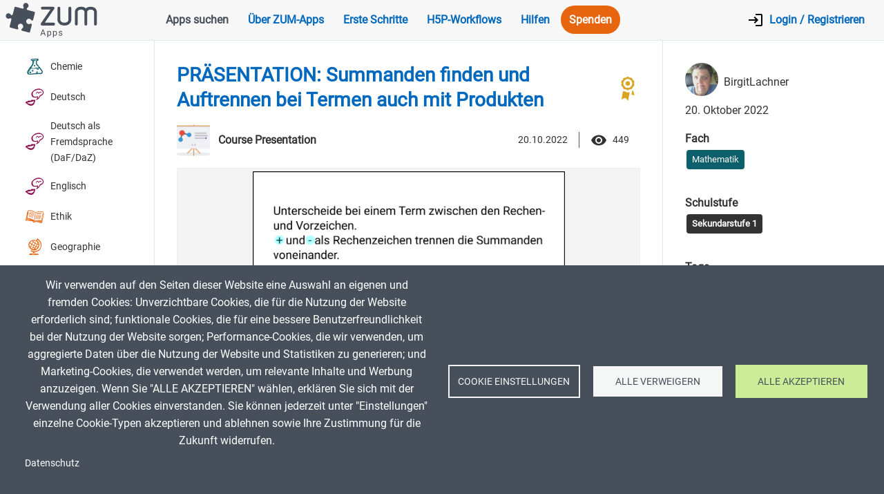

--- FILE ---
content_type: text/html; charset=UTF-8
request_url: https://apps.zum.de/apps/21926
body_size: 24527
content:
<!DOCTYPE html>
<html lang="de" dir="ltr">
  <head>
    <meta charset="utf-8" />
<noscript><style>form.antibot > * { display: none !important; } form.antibot noscript { display: block !important; }</style>
</noscript><script type="text/plain" id="cookies_matomo" data-cookieconsent="matomo">var _paq = _paq || [];(function(){var u=(("https:" == document.location.protocol) ? "https://stats.zum.de/" : "http://stats.zum.de/");_paq.push(["setSiteId", "63"]);_paq.push(["setTrackerUrl", u+"matomo.php"]);_paq.push(["setDoNotTrack", 1]);if (!window.matomo_search_results_active) {_paq.push(["trackPageView"]);}_paq.push(["setIgnoreClasses", ["no-tracking","colorbox"]]);_paq.push(["enableLinkTracking"]);var d=document,g=d.createElement("script"),s=d.getElementsByTagName("script")[0];g.type="text/javascript";g.defer=true;g.async=true;g.src=u+"matomo.js";s.parentNode.insertBefore(g,s);})();</script>
<meta name="Generator" content="Drupal 11 (https://www.drupal.org)" />
<meta name="MobileOptimized" content="width" />
<meta name="HandheldFriendly" content="true" />
<meta name="viewport" content="width=device-width, initial-scale=1.0" />
<link rel="alternate" hreflang="de" href="https://apps.zum.de/apps/21926" />
<link rel="icon" href="/sites/default/files/favicon.png" type="image/png" />
<link rel="canonical" href="https://apps.zum.de/apps/21926" />
<link rel="shortlink" href="https://apps.zum.de/node/13053" />

    <title>PRÄSENTATION: Summanden finden und Auftrennen bei Termen auch mit Produkten | ZUM-Apps</title>
    <link rel="stylesheet" media="all" href="/sites/default/files/css/css_4ncIV7ICKpKtQmsxg5UwkdHMK_ED7FCFHqOL1Cqft2w.css?delta=0&amp;language=de&amp;theme=appsis&amp;include=[base64]" />
<link rel="stylesheet" media="all" href="/sites/default/files/css/css_QVPiy6MTFL_-meoNae4o4dAfy2Kl5RwXI8F2Fhql5tU.css?delta=1&amp;language=de&amp;theme=appsis&amp;include=[base64]" />

    <script type="application/json" data-drupal-selector="drupal-settings-json">{"path":{"baseUrl":"\/","pathPrefix":"","currentPath":"node\/13053","currentPathIsAdmin":false,"isFront":false,"currentLanguage":"de"},"pluralDelimiter":"\u0003","suppressDeprecationErrors":true,"ajaxPageState":{"libraries":"[base64]","theme":"appsis","theme_token":null},"ajaxTrustedUrl":[],"back_to_top":{"back_to_top_button_trigger":100,"back_to_top_prevent_on_mobile":true,"back_to_top_prevent_in_admin":false,"back_to_top_button_type":"image","back_to_top_button_text":"Zur\u00fcck nach oben"},"fitvids":{"selectors":"body\r,#webmo-video","custom_vendors":["iframe[src^=\u0022https:\/\/youtu.be\u0022]"],"ignore_selectors":""},"matomo":{"disableCookies":false,"trackMailto":true},"cookies":{"cookiesjsr":{"config":{"cookie":{"name":"cookiesjsr","expires":31536000000,"domain":"","sameSite":"Lax","secure":false},"library":{"libBasePath":"\/libraries\/cookiesjsr\/dist","libPath":"\/libraries\/cookiesjsr\/dist\/cookiesjsr.min.js","scrollLimit":0},"callback":{"method":"post","url":"\/cookies\/consent\/callback.json","headers":[]},"interface":{"openSettingsHash":"#editCookieSettings","showDenyAll":true,"denyAllOnLayerClose":false,"settingsAsLink":false,"availableLangs":["de","en"],"defaultLang":"de","groupConsent":true,"cookieDocs":true}},"services":{"functional":{"id":"functional","services":[{"key":"functional","type":"functional","name":"Required functional","info":{"value":"\u003Ctable\u003E\r\n\t\u003Cthead\u003E\r\n\t\t\u003Ctr\u003E\r\n\t\t\t\u003Cth width=\u002215%\u0022\u003ECookie name\u003C\/th\u003E\r\n\t\t\t\u003Cth width=\u002215%\u0022\u003EDefault expiration time\u003C\/th\u003E\r\n\t\t\t\u003Cth\u003EDescription\u003C\/th\u003E\r\n\t\t\u003C\/tr\u003E\r\n\t\u003C\/thead\u003E\r\n\t\u003Ctbody\u003E\r\n\t\t\u003Ctr\u003E\r\n\t\t\t\u003Ctd\u003E\u003Ccode dir=\u0022ltr\u0022 translate=\u0022no\u0022\u003ESSESS\u0026lt;ID\u0026gt;\u003C\/code\u003E\u003C\/td\u003E\r\n\t\t\t\u003Ctd\u003E1 month\u003C\/td\u003E\r\n\t\t\t\u003Ctd\u003EIf you are logged in to this website, a session cookie is required to identify and connect your browser to your user account in the server backend of this website.\u003C\/td\u003E\r\n\t\t\u003C\/tr\u003E\r\n\t\t\u003Ctr\u003E\r\n\t\t\t\u003Ctd\u003E\u003Ccode dir=\u0022ltr\u0022 translate=\u0022no\u0022\u003Ecookiesjsr\u003C\/code\u003E\u003C\/td\u003E\r\n\t\t\t\u003Ctd\u003E1 year\u003C\/td\u003E\r\n\t\t\t\u003Ctd\u003EWhen you visited this website for the first time, you were asked for your permission to use several services (including those from third parties) that require data to be saved in your browser (cookies, local storage). Your decisions about each service (allow, deny) are stored in this cookie and are reused each time you visit this website.\u003C\/td\u003E\r\n\t\t\u003C\/tr\u003E\r\n\t\u003C\/tbody\u003E\r\n\u003C\/table\u003E\r\n","format":"full_html"},"uri":"","needConsent":false}],"weight":1},"tracking":{"id":"tracking","services":[{"key":"matomo","type":"tracking","name":"Matomo Analytics","info":{"value":"","format":"full_html"},"uri":"","needConsent":true}],"weight":10},"video":{"id":"video","services":[{"key":"video","type":"video","name":"Video provided by YouTube, Vimeo","info":{"value":"","format":"full_html"},"uri":"","needConsent":true}],"weight":40}},"translation":{"_core":{"default_config_hash":"r0JMDv27tTPrhzD4ypdLS0Jijl0-ccTUdlBkqvbAa8A"},"langcode":"de","bannerText":"Wir verwenden auf den Seiten dieser Website eine Auswahl an eigenen und fremden Cookies: Unverzichtbare Cookies, die f\u00fcr die Nutzung der Website erforderlich sind; funktionale Cookies, die f\u00fcr eine bessere Benutzerfreundlichkeit bei der Nutzung der Website sorgen; Performance-Cookies, die wir verwenden, um aggregierte Daten \u00fcber die Nutzung der Website und Statistiken zu generieren; und Marketing-Cookies, die verwendet werden, um relevante Inhalte und Werbung anzuzeigen. Wenn Sie \u0022ALLE AKZEPTIEREN\u0022 w\u00e4hlen, erkl\u00e4ren Sie sich mit der Verwendung aller Cookies einverstanden. Sie k\u00f6nnen jederzeit unter \u0022Einstellungen\u0022 einzelne Cookie-Typen akzeptieren und ablehnen sowie Ihre Zustimmung f\u00fcr die Zukunft widerrufen.","privacyPolicy":"Datenschutzrichtlinie","privacyUri":"","imprint":"Impressum","imprintUri":"","cookieDocs":"Datenschutz","cookieDocsUri":"\/datenschutz","officialWebsite":"Official website","denyAll":"Alle verweigern","alwaysActive":"Immer aktiv","settings":"Cookie Einstellungen","acceptAll":"Alle akzeptieren","requiredCookies":"Notwendige Cookies","cookieSettings":"Cookie Einstellungen","close":"Schlie\u00dfen","readMore":"Mehr erfahren","allowed":"erlaubt","denied":"abgelehnt","settingsAllServices":"Einstellungen f\u00fcr alle Cookies","saveSettings":"Speichern","default_langcode":"en","disclaimerText":"All cookie information is subject to change by the service providers. We update this information regularly.","disclaimerTextPosition":"above","processorDetailsLabel":"Processor Company Details","processorLabel":"Company","processorWebsiteUrlLabel":"Company Website","processorPrivacyPolicyUrlLabel":"Company Privacy Policy","processorCookiePolicyUrlLabel":"Company Cookie Policy","processorContactLabel":"Data Protection Contact Details","placeholderAcceptAllText":"Accept All Cookies","functional":{"title":"Functional","details":"Cookies sind kleine Textdateien, die von Ihrem Browser auf Ihrem Ger\u00e4t abgelegt werden, um bestimmte Informationen zu speichern. Anhand der gespeicherten und zur\u00fcckgegebenen Informationen kann eine Website erkennen, dass Sie diese zuvor mit dem Browser auf Ihrem Endger\u00e4t aufgerufen und besucht haben. Wir nutzen diese Informationen, um die Website optimal nach Ihren Pr\u00e4ferenzen zu gestalten und anzuzeigen. Innerhalb dieses Prozesses wird nur das Cookie selbst auf Ihrem Ger\u00e4t identifiziert. Personenbezogene Daten werden nur nach Ihrer ausdr\u00fccklichen Einwilligung gespeichert oder wenn dies zwingend erforderlich ist, um die Nutzung des von uns angebotenen und von Ihnen in Anspruch genommenen Dienstes zu erm\u00f6glichen."},"tracking":{"title":"Tracking cookies","details":"Marketing-Cookies stammen von externen Werbeunternehmen (\u0022Third-Party-Cookies\u0022) und dienen dazu, Informationen \u00fcber die vom Nutzer besuchten Webseiten zu sammeln. Dies dient dem Zweck, zielgruppengerechte Inhalte und Werbung f\u00fcr den Nutzer zu erstellen und anzuzeigen."},"video":{"title":"Video","details":"Videoplattformen erlauben, Videoinhalte einzublenden und die Sichtbarkeit der Seite zu erh\u00f6hen."}}},"cookiesTexts":{"_core":{"default_config_hash":"r0JMDv27tTPrhzD4ypdLS0Jijl0-ccTUdlBkqvbAa8A"},"langcode":"de","bannerText":"Wir verwenden auf den Seiten dieser Website eine Auswahl an eigenen und fremden Cookies: Unverzichtbare Cookies, die f\u00fcr die Nutzung der Website erforderlich sind; funktionale Cookies, die f\u00fcr eine bessere Benutzerfreundlichkeit bei der Nutzung der Website sorgen; Performance-Cookies, die wir verwenden, um aggregierte Daten \u00fcber die Nutzung der Website und Statistiken zu generieren; und Marketing-Cookies, die verwendet werden, um relevante Inhalte und Werbung anzuzeigen. Wenn Sie \u0022ALLE AKZEPTIEREN\u0022 w\u00e4hlen, erkl\u00e4ren Sie sich mit der Verwendung aller Cookies einverstanden. Sie k\u00f6nnen jederzeit unter \u0022Einstellungen\u0022 einzelne Cookie-Typen akzeptieren und ablehnen sowie Ihre Zustimmung f\u00fcr die Zukunft widerrufen.","privacyPolicy":"Datenschutzrichtlinie","privacyUri":"","imprint":"Impressum","imprintUri":"","cookieDocs":"Datenschutz","cookieDocsUri":"\/node\/48","officialWebsite":"Official website","denyAll":"Alle verweigern","alwaysActive":"Immer aktiv","settings":"Cookie Einstellungen","acceptAll":"Alle akzeptieren","requiredCookies":"Notwendige Cookies","cookieSettings":"Cookie Einstellungen","close":"Schlie\u00dfen","readMore":"Mehr erfahren","allowed":"erlaubt","denied":"abgelehnt","settingsAllServices":"Einstellungen f\u00fcr alle Cookies","saveSettings":"Speichern","default_langcode":"en","disclaimerText":"All cookie information is subject to change by the service providers. We update this information regularly.","disclaimerTextPosition":"above","processorDetailsLabel":"Processor Company Details","processorLabel":"Company","processorWebsiteUrlLabel":"Company Website","processorPrivacyPolicyUrlLabel":"Company Privacy Policy","processorCookiePolicyUrlLabel":"Company Cookie Policy","processorContactLabel":"Data Protection Contact Details","placeholderAcceptAllText":"Accept All Cookies"},"services":{"functional":{"uuid":"1392e39e-29b2-401d-9313-aa4b948f8404","langcode":"de","status":true,"dependencies":[],"id":"functional","label":"Required functional","group":"functional","info":{"value":"\u003Ctable\u003E\r\n\t\u003Cthead\u003E\r\n\t\t\u003Ctr\u003E\r\n\t\t\t\u003Cth width=\u002215%\u0022\u003ECookie name\u003C\/th\u003E\r\n\t\t\t\u003Cth width=\u002215%\u0022\u003EDefault expiration time\u003C\/th\u003E\r\n\t\t\t\u003Cth\u003EDescription\u003C\/th\u003E\r\n\t\t\u003C\/tr\u003E\r\n\t\u003C\/thead\u003E\r\n\t\u003Ctbody\u003E\r\n\t\t\u003Ctr\u003E\r\n\t\t\t\u003Ctd\u003E\u003Ccode dir=\u0022ltr\u0022 translate=\u0022no\u0022\u003ESSESS\u0026lt;ID\u0026gt;\u003C\/code\u003E\u003C\/td\u003E\r\n\t\t\t\u003Ctd\u003E1 month\u003C\/td\u003E\r\n\t\t\t\u003Ctd\u003EIf you are logged in to this website, a session cookie is required to identify and connect your browser to your user account in the server backend of this website.\u003C\/td\u003E\r\n\t\t\u003C\/tr\u003E\r\n\t\t\u003Ctr\u003E\r\n\t\t\t\u003Ctd\u003E\u003Ccode dir=\u0022ltr\u0022 translate=\u0022no\u0022\u003Ecookiesjsr\u003C\/code\u003E\u003C\/td\u003E\r\n\t\t\t\u003Ctd\u003E1 year\u003C\/td\u003E\r\n\t\t\t\u003Ctd\u003EWhen you visited this website for the first time, you were asked for your permission to use several services (including those from third parties) that require data to be saved in your browser (cookies, local storage). Your decisions about each service (allow, deny) are stored in this cookie and are reused each time you visit this website.\u003C\/td\u003E\r\n\t\t\u003C\/tr\u003E\r\n\t\u003C\/tbody\u003E\r\n\u003C\/table\u003E\r\n","format":"full_html"},"consentRequired":false,"purpose":"","processor":"","processorContact":"","processorUrl":"","processorPrivacyPolicyUrl":"","processorCookiePolicyUrl":"","placeholderMainText":"This content is blocked because required functional cookies have not been accepted.","placeholderAcceptText":"Only accept required functional cookies"},"matomo":{"uuid":"ab0d5638-4366-487c-b70e-171fbfb992ad","langcode":"de","status":true,"dependencies":{"enforced":{"module":["cookies_matomo"]}},"_core":{"default_config_hash":"MuR-RJ9O7-x8eNBQ4DQzKrOb4RKGHCB5_GPI12N7nS4"},"id":"matomo","label":"Matomo Analytics","group":"tracking","info":{"value":"","format":"full_html"},"consentRequired":true,"purpose":"","processor":"","processorContact":"","processorUrl":"","processorPrivacyPolicyUrl":"","processorCookiePolicyUrl":"","placeholderMainText":"This content is blocked because matomo analytics cookies have not been accepted.","placeholderAcceptText":"Only accept matomo analytics cookies"},"video":{"uuid":"b4e2c896-a49e-4a84-9a38-63df045308e2","langcode":"de","status":true,"dependencies":{"enforced":{"module":["cookies_video"]}},"_core":{"default_config_hash":"GPtNd6ZPi4fG97dOAJdm_C7Siy9qarY7N93GidYZkRQ"},"id":"video","label":"Video provided by YouTube, Vimeo","group":"video","info":{"value":"","format":"full_html"},"consentRequired":true,"purpose":"","processor":"","processorContact":"","processorUrl":"","processorPrivacyPolicyUrl":"","processorCookiePolicyUrl":"","placeholderMainText":"This content is blocked because video provided by youtube, vimeo cookies have not been accepted.","placeholderAcceptText":"Only accept video provided by youtube, vimeo cookies"}},"groups":{"functional":{"uuid":"40232e0b-76fc-496a-bd97-8eb511996cb9","langcode":"de","status":true,"dependencies":[],"id":"functional","label":"Functional","weight":1,"title":"Functional","details":"Cookies sind kleine Textdateien, die von Ihrem Browser auf Ihrem Ger\u00e4t abgelegt werden, um bestimmte Informationen zu speichern. Anhand der gespeicherten und zur\u00fcckgegebenen Informationen kann eine Website erkennen, dass Sie diese zuvor mit dem Browser auf Ihrem Endger\u00e4t aufgerufen und besucht haben. Wir nutzen diese Informationen, um die Website optimal nach Ihren Pr\u00e4ferenzen zu gestalten und anzuzeigen. Innerhalb dieses Prozesses wird nur das Cookie selbst auf Ihrem Ger\u00e4t identifiziert. Personenbezogene Daten werden nur nach Ihrer ausdr\u00fccklichen Einwilligung gespeichert oder wenn dies zwingend erforderlich ist, um die Nutzung des von uns angebotenen und von Ihnen in Anspruch genommenen Dienstes zu erm\u00f6glichen."},"performance":{"uuid":"682152a4-faac-4b15-9f04-653c11fcc616","langcode":"de","status":true,"dependencies":[],"_core":{"default_config_hash":"Jv3uIJviBj7D282Qu1ZpEQwuOEb3lCcDvx-XVHeOJpw"},"id":"performance","label":"Leistung","weight":30,"title":"Performance Cookies","details":"Performance-Cookies sammeln aggregierte Informationen dar\u00fcber, wie unsere Website genutzt wird. Dies dient dazu, die Attraktivit\u00e4t, den Inhalt und die Funktionalit\u00e4t zu verbessern. Diese Cookies helfen uns festzustellen, ob, wie oft und wie lange auf bestimmte Unterseiten unserer Website zugegriffen wird und f\u00fcr welche Inhalte sich die Nutzer besonders interessieren. Erfasst werden auch Suchbegriffe, Land, Region und ggf. der Ort, von dem aus auf die Website zugegriffen wird, sowie der Anteil der mobilen Endger\u00e4te, die f\u00fcr den Zugriff auf die Website genutzt werden. Wir verwenden diese Informationen, um statistische Berichte zu erstellen, die uns helfen, die Inhalte unserer Website auf Ihre Bed\u00fcrfnisse abzustimmen und unser Angebot zu optimieren."},"social":{"uuid":"5b620004-f6d4-4a54-9688-6ceebab96b89","langcode":"de","status":true,"dependencies":[],"_core":{"default_config_hash":"vog2tbqqQHjVkue0anA0RwlzvOTPNTvP7_JjJxRMVAQ"},"id":"social","label":"Soziale Netzwerke","weight":20,"title":"Soziale Netzwerke","details":"Kommentar Manager erleichtern die Organisation von Kommentaren und helfen dabei Spam zu verhindern."},"tracking":{"uuid":"8502db00-d82d-4fdd-a1ae-5dd79b35770a","langcode":"de","status":true,"dependencies":[],"_core":{"default_config_hash":"_gYDe3qoEc6L5uYR6zhu5V-3ARLlyis9gl1diq7Tnf4"},"id":"tracking","label":"Tracking","weight":10,"title":"Tracking cookies","details":"Marketing-Cookies stammen von externen Werbeunternehmen (\u0022Third-Party-Cookies\u0022) und dienen dazu, Informationen \u00fcber die vom Nutzer besuchten Webseiten zu sammeln. Dies dient dem Zweck, zielgruppengerechte Inhalte und Werbung f\u00fcr den Nutzer zu erstellen und anzuzeigen."},"video":{"uuid":"b1948da8-bfea-4914-9972-cf68587846bd","langcode":"de","status":true,"dependencies":[],"_core":{"default_config_hash":"w1WnCmP2Xfgx24xbx5u9T27XLF_ZFw5R0MlO-eDDPpQ"},"id":"video","label":"Videos","weight":40,"title":"Video","details":"Videoplattformen erlauben, Videoinhalte einzublenden und die Sichtbarkeit der Seite zu erh\u00f6hen."}}},"statistics":{"data":{"nid":"13053"},"url":"\/modules\/contrib\/statistics\/statistics.php"},"h5p":{"H5PIntegration":{"baseUrl":"\/","url":"\/sites\/default\/files\/h5p","postUserStatistics":false,"ajax":{"setFinished":"\/h5p-ajax\/set-finished.json?token=4ab9fbcce78bc","contentUserData":"\/h5p-ajax\/content-user-data\/:contentId\/:dataType\/:subContentId?token=3ced494690a92"},"saveFreq":30,"l10n":{"H5P":{"fullscreen":"Fullscreen","disableFullscreen":"Disable fullscreen","download":"Herunterladen","copyrights":"Rights of use","embed":"Einbetten","size":"Gr\u00f6\u00dfe","showAdvanced":"Show advanced","hideAdvanced":"Hide advanced","advancedHelp":"Include this script on your website if you want dynamic sizing of the embedded content:","copyrightInformation":"Rights of use","close":"Schlie\u00dfen","title":"Titel","author":"Autor","year":"Jahr","source":"Quelle","license":"Lizenz","thumbnail":"Miniaturbild","noCopyrights":"No copyright information available for this content.","reuse":"Reuse","reuseContent":"Reuse Content","reuseDescription":"Reuse this content.","downloadDescription":"Download this content as a H5P file.","copyrightsDescription":"View copyright information for this content.","embedDescription":"View the embed code for this content.","h5pDescription":"Visit H5P.org to check out more cool content.","contentChanged":"This content has changed since you last used it.","startingOver":"You\u0027ll be starting over.","by":"by","showMore":"Show more","showLess":"Show less","subLevel":"Sublevel","confirmDialogHeader":"Confirm action","confirmDialogBody":"Please confirm that you wish to proceed. This action is not reversible.","cancelLabel":"Abbrechen","confirmLabel":"Best\u00e4tigen","licenseU":"Undisclosed","licenseCCBY":"Attribution (CC BY)","licenseCCBYSA":"Attribution-ShareAlike (CC BY-SA)","licenseCCBYND":"Attribution-NoDerivs (CC BY-ND)","licenseCCBYNC":"Attribution-NonCommercial (CC BY-NC)","licenseCCBYNCSA":"Attribution-NonCommercial-ShareAlike (CC BY-NC-SA)","licenseCCBYNCND":"Attribution-NonCommercial-NoDerivs (CC BY-NC-ND)","licenseCC40":"4.0 International","licenseCC30":"3.0 Unported","licenseCC25":"2.5 Generic","licenseCC20":"2.0 Generic","licenseCC10":"1.0 Generic","licenseGPL":"General Public License","licenseV3":"Version 3","licenseV2":"Version 2","licenseV1":"Version 1","licensePD":"Public Domain","licenseCC010":"CC0 1.0 Universal (CC0 1.0) Public Domain Dedication","licensePDM":"Public Domain Mark","licenseC":"Urheberrecht","contentType":"Content Type","licenseExtras":"License Extras","changes":"Changelog","contentCopied":"Content is copied to the clipboard","connectionLost":"Connection lost. Results will be stored and sent when you regain connection.","connectionReestablished":"Connection reestablished.","resubmitScores":"Attempting to submit stored results.","offlineDialogHeader":"Your connection to the server was lost","offlineDialogBody":"We were unable to send information about your completion of this task. Please check your internet connection.","offlineDialogRetryMessage":"Retrying in :num....","offlineDialogRetryButtonLabel":"Retry now","offlineSuccessfulSubmit":"Successfully submitted results.","mainTitle":"Sharing \u003Cstrong\u003E:title\u003C\/strong\u003E","editInfoTitle":"Edit info for \u003Cstrong\u003E:title\u003C\/strong\u003E","cancel":"Abbrechen","back":"Zur\u00fcck","next":"Weiter","reviewInfo":"Review info","share":"Share","saveChanges":"Save changes","registerOnHub":"Register on the H5P Hub","updateRegistrationOnHub":"Save account settings","requiredInfo":"Required Info","optionalInfo":"Optional Info","reviewAndShare":"Review \u0026 Share","reviewAndSave":"Review \u0026 Save","shared":"Shared","currentStep":"Step :step of :total","sharingNote":"All content details can be edited after sharing","licenseDescription":"Select a license for your content","licenseVersion":"License Version","licenseVersionDescription":"Select a license version","disciplineLabel":"Disciplines","disciplineDescription":"You can select multiple disciplines","disciplineLimitReachedMessage":"You can select up to :numDisciplines disciplines","discipline":{"searchPlaceholder":"Type to search for disciplines","in":"in","dropdownButton":"Dropdown button"},"removeChip":"Remove :chip from the list","keywordsPlaceholder":"Add keywords","keywords":"Schl\u00fcsselw\u00f6rter","keywordsDescription":"You can add multiple keywords separated by commas. Press \u0022Enter\u0022 or \u0022Add\u0022 to confirm keywords","altText":"Alt text","reviewMessage":"Please review the info below before you share","subContentWarning":"Sub-content (images, questions etc.) will be shared under :license unless otherwise specified in the authoring tool","disciplines":"Disciplines","shortDescription":"Short description","longDescription":"Long description","icon":"Symbol","screenshots":"Screenshots","helpChoosingLicense":"Help me choose a license","shareFailed":"Share failed.","editingFailed":"Editing failed.","shareTryAgain":"Something went wrong, please try to share again.","pleaseWait":"Bitte warten...","language":"Sprache","level":"Level","shortDescriptionPlaceholder":"Short description of your content","longDescriptionPlaceholder":"Long description of your content","description":"Beschreibung","iconDescription":"640x480px. If not selected content will use category icon","screenshotsDescription":"Add up to five screenshots of your content","submitted":"Submitted!","isNowSubmitted":"Is now submitted to H5P Hub","changeHasBeenSubmitted":"A change has been submited for","contentAvailable":"Your content will normally be available in the Hub within one business day.","contentUpdateSoon":"Your content will update soon","contentLicenseTitle":"Content License Info","licenseDialogDescription":"Click on a specific license to get info about proper usage","publisherFieldTitle":"Herausgeber","publisherFieldDescription":"This will display as the \u0022Publisher name\u0022 on shared content","emailAddress":"Email Address","publisherDescription":"Publisher description","publisherDescriptionText":"This will be displayed under \u0022Publisher info\u0022 on shared content","contactPerson":"Contact Person","phone":"Phone","address":"Adresse","city":"City","zip":"Zip","country":"Land","logoUploadText":"Organization logo or avatar","acceptTerms":"I accept the \u003Ca href=\u0022:url\u0022 target=\u0022_blank\u0022\u003Eterms of use\u003C\/a\u003E","successfullyRegistred":"You have successfully registered an account on the H5P Hub","successfullyRegistredDescription":"You account details can be changed","successfullyUpdated":"Your H5P Hub account settings have successfully been changed","accountDetailsLinkText":"here","registrationTitle":"H5P Hub Registration","registrationFailed":"An error occurred","registrationFailedDescription":"We were not able to create an account at this point. Something went wrong. Try again later.","maxLength":":length is the maximum number of characters","keywordExists":"Keyword already exists!","licenseDetails":"License details","remove":"Entfernen","removeImage":"Remove image","cancelPublishConfirmationDialogTitle":"Cancel sharing","cancelPublishConfirmationDialogDescription":"Are you sure you want to cancel the sharing process?","cancelPublishConfirmationDialogCancelButtonText":"Nein","cancelPublishConfirmationDialogConfirmButtonText":"Ja","add":"Hinzuf\u00fcgen","age":"Typical age","ageDescription":"The target audience of this content. Possible input formats separated by commas: \u00221,34-45,-50,59-\u0022.","invalidAge":"Invalid input format for Typical age. Possible input formats separated by commas: \u00221, 34-45, -50, -59-\u0022.","contactPersonDescription":"H5P will reach out to the contact person in case there are any issues with the content shared by the publisher. The contact person\u0027s name or other information will not be published or shared with third parties","emailAddressDescription":"The email address will be used by H5P to reach out to the publisher in case of any issues with the content or in case the publisher needs to recover their account. It will not be published or shared with any third parties","copyrightWarning":"Copyrighted material cannot be shared in the H5P Content Hub. If the content is licensed with a OER friendly license like Creative Commons, please choose the appropriate license. If not this content cannot be shared.","keywordsExits":"Keywords already exists!","someKeywordsExits":"Some of these keywords already exist","width":"Breite","height":"H\u00f6he","rotateLeft":"Rotate Left","rotateRight":"Rotate Right","cropImage":"Crop Image","confirmCrop":"Confirm Crop","cancelCrop":"Cancel Crop"}},"hubIsEnabled":1,"reportingIsEnabled":false,"libraryConfig":{"H5P.MathDisplay":{"observers":[{"name":"mutationObserver","params":{"cooldown":500}},{"name":"domChangedListener"},{"name":"interval","params":{"time":1000}}],"renderer":{"mathjax":{"src":"https:\/\/cdnjs.cloudflare.com\/ajax\/libs\/mathjax\/2.7.5\/MathJax.js","config":{"extensions":["tex2jax.js"],"jax":["input\/TeX","output\/HTML-CSS"],"tex2jax":{"ignoreClass":"ckeditor"},"messageStyle":"none"}}}}},"pluginCacheBuster":"?t5obw6","libraryUrl":"\/sites\/default\/files\/h5p\/h5p-core\/js","siteUrl":"https:\/\/apps.zum.de\/","contents":{"cid-21926":{"library":"H5P.CoursePresentation 1.26","jsonContent":"{\u0022presentation\u0022:{\u0022slides\u0022:[{\u0022elements\u0022:[{\u0022x\u0022:16.339922679485884,\u0022y\u0022:1.1676249580388882,\u0022width\u0022:67.5383470752083,\u0022height\u0022:96.98310365900895,\u0022action\u0022:{\u0022library\u0022:\u0022H5P.Image 1.1\u0022,\u0022params\u0022:{\u0022contentName\u0022:\u0022Bild\u0022,\u0022file\u0022:{\u0022path\u0022:\u0022images\\\/file-627ec40e52f32.png\u0022,\u0022mime\u0022:\u0022image\\\/png\u0022,\u0022copyright\u0022:{\u0022license\u0022:\u0022CC BY\u0022,\u0022title\u0022:\u0022Hintergrundbild\u0022,\u0022author\u0022:\u0022Birgit Lachner\u0022,\u0022source\u0022:\u0022https:\\\/\\\/www.superlehrer.de\u0022,\u0022version\u0022:\u00224.0\u0022,\u0022year\u0022:\u00222022\u0022},\u0022width\u0022:1000,\u0022height\u0022:727},\u0022decorative\u0022:false},\u0022subContentId\u0022:\u0022bfc827a0-4b18-42a0-8e6f-a275b0e56cba\u0022,\u0022metadata\u0022:{\u0022contentType\u0022:\u0022Image\u0022,\u0022license\u0022:\u0022CC0 1.0\u0022,\u0022title\u0022:\u0022Bild\u0022,\u0022authors\u0022:[{\u0022name\u0022:\u0022Birgit Lachner\u0022,\u0022role\u0022:\u0022Author\u0022}],\u0022source\u0022:\u0022http:\\\/\\\/www.superlehrer.de\u0022}},\u0022alwaysDisplayComments\u0022:false,\u0022backgroundOpacity\u0022:0,\u0022displayAsButton\u0022:false,\u0022buttonSize\u0022:\u0022big\u0022,\u0022goToSlideType\u0022:\u0022specified\u0022,\u0022invisible\u0022:false,\u0022solution\u0022:\u0022\u0022}],\u0022slideBackgroundSelector\u0022:{}},{\u0022elements\u0022:[{\u0022x\u0022:16.448855497349122,\u0022y\u0022:1.721481506984911,\u0022width\u0022:66.44512395482509,\u0022height\u0022:95.41806178397128,\u0022action\u0022:{\u0022library\u0022:\u0022H5P.Image 1.1\u0022,\u0022params\u0022:{\u0022contentName\u0022:\u0022Bild\u0022,\u0022file\u0022:{\u0022path\u0022:\u0022images\\\/file-627ec5c55491d.png\u0022,\u0022mime\u0022:\u0022image\\\/png\u0022,\u0022copyright\u0022:{\u0022license\u0022:\u0022CC BY\u0022,\u0022title\u0022:\u0022Hintergrundbild\u0022,\u0022author\u0022:\u0022Birgit Lachner\u0022,\u0022source\u0022:\u0022https:\\\/\\\/www.superlehrer.de\u0022,\u0022version\u0022:\u00224.0\u0022,\u0022year\u0022:\u00222022\u0022},\u0022width\u0022:1000,\u0022height\u0022:727},\u0022alt\u0022:\u0022x\u0022,\u0022decorative\u0022:false},\u0022subContentId\u0022:\u00221af4fcfe-c795-4207-b957-dc5b9e5e5023\u0022,\u0022metadata\u0022:{\u0022contentType\u0022:\u0022Image\u0022,\u0022license\u0022:\u0022CC0 1.0\u0022,\u0022title\u0022:\u0022Bild\u0022,\u0022authors\u0022:[{\u0022name\u0022:\u0022Birgit Lachner\u0022,\u0022role\u0022:\u0022Author\u0022}],\u0022source\u0022:\u0022http:\\\/\\\/www.superlehrer.de\u0022}},\u0022alwaysDisplayComments\u0022:false,\u0022backgroundOpacity\u0022:0,\u0022displayAsButton\u0022:false,\u0022buttonSize\u0022:\u0022big\u0022,\u0022goToSlideType\u0022:\u0022specified\u0022,\u0022invisible\u0022:false,\u0022solution\u0022:\u0022\u0022}],\u0022slideBackgroundSelector\u0022:{}},{\u0022elements\u0022:[{\u0022x\u0022:16.339922679485884,\u0022y\u0022:1.721481506984911,\u0022width\u0022:67.5383470752083,\u0022height\u0022:97.01968514103235,\u0022action\u0022:{\u0022library\u0022:\u0022H5P.Image 1.1\u0022,\u0022params\u0022:{\u0022contentName\u0022:\u0022Bild\u0022,\u0022file\u0022:{\u0022path\u0022:\u0022images\\\/file-627ec4ce789d4.png\u0022,\u0022mime\u0022:\u0022image\\\/png\u0022,\u0022copyright\u0022:{\u0022license\u0022:\u0022CC BY\u0022,\u0022title\u0022:\u0022Hintergrundbild\u0022,\u0022author\u0022:\u0022Birgit Lachner\u0022,\u0022source\u0022:\u0022https:\\\/\\\/www.superlehrer.de\u0022,\u0022version\u0022:\u00224.0\u0022,\u0022year\u0022:\u00222022\u0022},\u0022width\u0022:1100,\u0022height\u0022:800},\u0022decorative\u0022:false},\u0022subContentId\u0022:\u00220aa0b742-c7bb-4ec8-9cf1-3b9452b8526e\u0022,\u0022metadata\u0022:{\u0022contentType\u0022:\u0022Image\u0022,\u0022license\u0022:\u0022CC0 1.0\u0022,\u0022title\u0022:\u0022Bild\u0022,\u0022authors\u0022:[{\u0022name\u0022:\u0022Birgit Lachner\u0022,\u0022role\u0022:\u0022Author\u0022}],\u0022source\u0022:\u0022http:\\\/\\\/www.superlehrer.de\u0022}},\u0022alwaysDisplayComments\u0022:false,\u0022backgroundOpacity\u0022:0,\u0022displayAsButton\u0022:false,\u0022buttonSize\u0022:\u0022big\u0022,\u0022goToSlideType\u0022:\u0022specified\u0022,\u0022invisible\u0022:false,\u0022solution\u0022:\u0022\u0022}],\u0022slideBackgroundSelector\u0022:{}},{\u0022elements\u0022:[{\u0022x\u0022:16.339922679485884,\u0022y\u0022:1.2911111302386833,\u0022width\u0022:67.5383470752083,\u0022height\u0022:97.02291291885795,\u0022action\u0022:{\u0022library\u0022:\u0022H5P.Image 1.1\u0022,\u0022params\u0022:{\u0022contentName\u0022:\u0022Bild\u0022,\u0022file\u0022:{\u0022path\u0022:\u0022images\\\/file-627ec4fc8e00b.png\u0022,\u0022mime\u0022:\u0022image\\\/png\u0022,\u0022copyright\u0022:{\u0022license\u0022:\u0022CC BY\u0022,\u0022title\u0022:\u0022Hintergrundbild\u0022,\u0022author\u0022:\u0022Birgit Lachner\u0022,\u0022source\u0022:\u0022https:\\\/\\\/www.superlehrer.de\u0022,\u0022version\u0022:\u00224.0\u0022,\u0022year\u0022:\u00222022\u0022},\u0022width\u0022:1100,\u0022height\u0022:800},\u0022decorative\u0022:false},\u0022subContentId\u0022:\u00225eda1c0b-2362-41c8-b3f0-3c76f22bb1d0\u0022,\u0022metadata\u0022:{\u0022contentType\u0022:\u0022Image\u0022,\u0022license\u0022:\u0022CC0 1.0\u0022,\u0022title\u0022:\u0022Bild\u0022,\u0022authors\u0022:[{\u0022name\u0022:\u0022Birgit Lachner\u0022,\u0022role\u0022:\u0022Author\u0022}],\u0022source\u0022:\u0022http:\\\/\\\/www.superlehrer.de\u0022}},\u0022alwaysDisplayComments\u0022:false,\u0022backgroundOpacity\u0022:0,\u0022displayAsButton\u0022:false,\u0022buttonSize\u0022:\u0022big\u0022,\u0022goToSlideType\u0022:\u0022specified\u0022,\u0022invisible\u0022:false,\u0022solution\u0022:\u0022\u0022}],\u0022slideBackgroundSelector\u0022:{}},{\u0022elements\u0022:[{\u0022x\u0022:17.429250858118273,\u0022y\u0022:2.3670370721042526,\u0022width\u0022:66.47284544859434,\u0022height\u0022:95.4578710438203,\u0022action\u0022:{\u0022library\u0022:\u0022H5P.Image 1.1\u0022,\u0022params\u0022:{\u0022contentName\u0022:\u0022Bild\u0022,\u0022file\u0022:{\u0022path\u0022:\u0022images\\\/file-627ec5f8dddeb.png\u0022,\u0022mime\u0022:\u0022image\\\/png\u0022,\u0022copyright\u0022:{\u0022license\u0022:\u0022CC BY\u0022,\u0022title\u0022:\u0022Hintergrundbild\u0022,\u0022author\u0022:\u0022Birgit Lachner\u0022,\u0022source\u0022:\u0022https:\\\/\\\/www.superlehrer.de\u0022,\u0022version\u0022:\u00224.0\u0022,\u0022year\u0022:\u00222022\u0022},\u0022width\u0022:1000,\u0022height\u0022:727},\u0022alt\u0022:\u0022x\u0022,\u0022decorative\u0022:false},\u0022subContentId\u0022:\u0022784a33eb-bd31-4a31-b198-ee946f3d6dc1\u0022,\u0022metadata\u0022:{\u0022contentType\u0022:\u0022Image\u0022,\u0022license\u0022:\u0022CC0 1.0\u0022,\u0022title\u0022:\u0022Bild\u0022,\u0022authors\u0022:[{\u0022name\u0022:\u0022Birgit Lachner\u0022,\u0022role\u0022:\u0022Author\u0022}],\u0022source\u0022:\u0022http:\\\/\\\/www.superlehrer.de\u0022}},\u0022alwaysDisplayComments\u0022:false,\u0022backgroundOpacity\u0022:0,\u0022displayAsButton\u0022:false,\u0022buttonSize\u0022:\u0022big\u0022,\u0022goToSlideType\u0022:\u0022specified\u0022,\u0022invisible\u0022:false,\u0022solution\u0022:\u0022\u0022}],\u0022slideBackgroundSelector\u0022:{}},{\u0022elements\u0022:[{\u0022x\u0022:17.429193899782135,\u0022y\u0022:2.151768538561844,\u0022width\u0022:66.44880174291939,\u0022height\u0022:95.46127462161151,\u0022action\u0022:{\u0022library\u0022:\u0022H5P.Image 1.1\u0022,\u0022params\u0022:{\u0022contentName\u0022:\u0022Bild\u0022,\u0022file\u0022:{\u0022path\u0022:\u0022images\\\/file-627ec612e4ac7.png\u0022,\u0022mime\u0022:\u0022image\\\/png\u0022,\u0022copyright\u0022:{\u0022license\u0022:\u0022CC BY\u0022,\u0022title\u0022:\u0022Hintergrundbild\u0022,\u0022author\u0022:\u0022Birgit Lachner\u0022,\u0022source\u0022:\u0022https:\\\/\\\/www.superlehrer.de\u0022,\u0022version\u0022:\u00224.0\u0022,\u0022year\u0022:\u00222022\u0022},\u0022width\u0022:1100,\u0022height\u0022:800},\u0022decorative\u0022:false},\u0022subContentId\u0022:\u0022638a99d0-d56a-4753-83df-714e0dfe3b63\u0022,\u0022metadata\u0022:{\u0022contentType\u0022:\u0022Image\u0022,\u0022license\u0022:\u0022CC0 1.0\u0022,\u0022title\u0022:\u0022Bild\u0022,\u0022authors\u0022:[{\u0022name\u0022:\u0022Birgit Lachner\u0022,\u0022role\u0022:\u0022Author\u0022}],\u0022source\u0022:\u0022http:\\\/\\\/www.superlehrer.de\u0022}},\u0022alwaysDisplayComments\u0022:false,\u0022backgroundOpacity\u0022:0,\u0022displayAsButton\u0022:false,\u0022buttonSize\u0022:\u0022big\u0022,\u0022goToSlideType\u0022:\u0022specified\u0022,\u0022invisible\u0022:false,\u0022solution\u0022:\u0022\u0022}],\u0022slideBackgroundSelector\u0022:{}},{\u0022elements\u0022:[{\u0022x\u0022:16.44880174291939,\u0022y\u0022:2.151768538561844,\u0022width\u0022:66.61045751633988,\u0022height\u0022:95.69323527006847,\u0022action\u0022:{\u0022library\u0022:\u0022H5P.Image 1.1\u0022,\u0022params\u0022:{\u0022contentName\u0022:\u0022Bild\u0022,\u0022file\u0022:{\u0022path\u0022:\u0022images\\\/file-627ec6370723a.png\u0022,\u0022mime\u0022:\u0022image\\\/png\u0022,\u0022copyright\u0022:{\u0022license\u0022:\u0022CC BY\u0022,\u0022title\u0022:\u0022Hintergrundbild\u0022,\u0022author\u0022:\u0022Birgit Lachner\u0022,\u0022source\u0022:\u0022https:\\\/\\\/www.superlehrer.de\u0022,\u0022version\u0022:\u00224.0\u0022,\u0022year\u0022:\u00222022\u0022},\u0022width\u0022:1100,\u0022height\u0022:800},\u0022decorative\u0022:false},\u0022subContentId\u0022:\u0022711b92ff-1cb8-49c3-a382-e5b393578bc2\u0022,\u0022metadata\u0022:{\u0022contentType\u0022:\u0022Image\u0022,\u0022license\u0022:\u0022CC0 1.0\u0022,\u0022title\u0022:\u0022Bild\u0022,\u0022authors\u0022:[{\u0022name\u0022:\u0022Birgit Lachner\u0022,\u0022role\u0022:\u0022Author\u0022}],\u0022source\u0022:\u0022http:\\\/\\\/www.superlehrer.de\u0022}},\u0022alwaysDisplayComments\u0022:false,\u0022backgroundOpacity\u0022:0,\u0022displayAsButton\u0022:false,\u0022buttonSize\u0022:\u0022big\u0022,\u0022goToSlideType\u0022:\u0022specified\u0022,\u0022invisible\u0022:false,\u0022solution\u0022:\u0022\u0022}],\u0022slideBackgroundSelector\u0022:{}},{\u0022elements\u0022:[{\u0022x\u0022:15.577342047930284,\u0022y\u0022:1.075884269280922,\u0022width\u0022:67.53812636165577,\u0022height\u0022:97.0245344648767,\u0022action\u0022:{\u0022library\u0022:\u0022H5P.Image 1.1\u0022,\u0022params\u0022:{\u0022contentName\u0022:\u0022Bild\u0022,\u0022file\u0022:{\u0022path\u0022:\u0022images\\\/file-627ec6596a5fe.png\u0022,\u0022mime\u0022:\u0022image\\\/png\u0022,\u0022copyright\u0022:{\u0022license\u0022:\u0022CC BY\u0022,\u0022title\u0022:\u0022Hintergrundbild\u0022,\u0022author\u0022:\u0022Birgit Lachner\u0022,\u0022source\u0022:\u0022https:\\\/\\\/www.superlehrer.de\u0022,\u0022version\u0022:\u00224.0\u0022,\u0022year\u0022:\u00222022\u0022},\u0022width\u0022:1100,\u0022height\u0022:800},\u0022decorative\u0022:false},\u0022subContentId\u0022:\u0022e4ac741f-5189-4b4f-837c-8f1fbcd6eef9\u0022,\u0022metadata\u0022:{\u0022contentType\u0022:\u0022Image\u0022,\u0022license\u0022:\u0022CC0 1.0\u0022,\u0022title\u0022:\u0022Bild\u0022,\u0022authors\u0022:[{\u0022name\u0022:\u0022Birgit Lachner\u0022,\u0022role\u0022:\u0022Author\u0022}],\u0022source\u0022:\u0022http:\\\/\\\/www.superlehrer.de\u0022}},\u0022alwaysDisplayComments\u0022:false,\u0022backgroundOpacity\u0022:0,\u0022displayAsButton\u0022:false,\u0022buttonSize\u0022:\u0022big\u0022,\u0022goToSlideType\u0022:\u0022specified\u0022,\u0022invisible\u0022:false,\u0022solution\u0022:\u0022\u0022}],\u0022slideBackgroundSelector\u0022:{}}],\u0022keywordListEnabled\u0022:true,\u0022globalBackgroundSelector\u0022:{\u0022fillGlobalBackground\u0022:\u0022#f3f3f3\u0022},\u0022keywordListAlwaysShow\u0022:false,\u0022keywordListAutoHide\u0022:false,\u0022keywordListOpacity\u0022:90},\u0022override\u0022:{\u0022activeSurface\u0022:false,\u0022hideSummarySlide\u0022:false,\u0022summarySlideSolutionButton\u0022:true,\u0022summarySlideRetryButton\u0022:true,\u0022enablePrintButton\u0022:false,\u0022social\u0022:{\u0022showFacebookShare\u0022:false,\u0022facebookShare\u0022:{\u0022url\u0022:\u0022@currentpageurl\u0022,\u0022quote\u0022:\u0022Ich habe @score von @maxScore Punkten bei der Aufgabe @currentpageurl erreicht.\u0022},\u0022showTwitterShare\u0022:false,\u0022twitterShare\u0022:{\u0022statement\u0022:\u0022Ich habe @score von @maxScore Punkten bei der Aufgabe @currentpageurl erreicht.\u0022,\u0022url\u0022:\u0022@currentpageurl\u0022,\u0022hashtags\u0022:\u0022h5p, Kurs\u0022},\u0022showGoogleShare\u0022:false,\u0022googleShareUrl\u0022:\u0022@currentpageurl\u0022}},\u0022l10n\u0022:{\u0022slide\u0022:\u0022Folie\u0022,\u0022score\u0022:\u0022Punktzahl\u0022,\u0022yourScore\u0022:\u0022Deine Punktzahl\u0022,\u0022maxScore\u0022:\u0022Maximale Punktzahl\u0022,\u0022total\u0022:\u0022Summe\u0022,\u0022totalScore\u0022:\u0022Gesamtpunktzahl\u0022,\u0022showSolutions\u0022:\u0022L\\u00f6sungen anzeigen\u0022,\u0022retry\u0022:\u0022Wiederholen\u0022,\u0022exportAnswers\u0022:\u0022Text exportieren\u0022,\u0022hideKeywords\u0022:\u0022Stichwortliste verbergen\u0022,\u0022showKeywords\u0022:\u0022Stichwortliste anzeigen\u0022,\u0022fullscreen\u0022:\u0022Vollbild\u0022,\u0022exitFullscreen\u0022:\u0022Vollbild beenden\u0022,\u0022prevSlide\u0022:\u0022Vorherige Folie\u0022,\u0022nextSlide\u0022:\u0022N\\u00e4chste Folie\u0022,\u0022currentSlide\u0022:\u0022Aktuelle Folie\u0022,\u0022lastSlide\u0022:\u0022Letzte Folie\u0022,\u0022solutionModeTitle\u0022:\u0022L\\u00f6sungsmodus beenden\u0022,\u0022solutionModeText\u0022:\u0022L\\u00f6sungsmodus\u0022,\u0022summaryMultipleTaskText\u0022:\u0022Mehrere Aufgaben\u0022,\u0022scoreMessage\u0022:\u0022Du hast erreicht:\u0022,\u0022shareFacebook\u0022:\u0022Auf Facebook teilen\u0022,\u0022shareTwitter\u0022:\u0022Auf Twitter teilen\u0022,\u0022shareGoogle\u0022:\u0022Auf Google+ teilen\u0022,\u0022summary\u0022:\u0022Zusammenfassung\u0022,\u0022solutionsButtonTitle\u0022:\u0022Kommentare anzeigen\u0022,\u0022printTitle\u0022:\u0022Drucken\u0022,\u0022printIngress\u0022:\u0022Wie m\\u00f6chtest du diese Pr\\u00e4sentation drucken?\u0022,\u0022printAllSlides\u0022:\u0022Alle Folien drucken\u0022,\u0022printCurrentSlide\u0022:\u0022Aktuelle Folie drucken\u0022,\u0022noTitle\u0022:\u0022Kein Titel\u0022,\u0022accessibilitySlideNavigationExplanation\u0022:\u0022Verwende die linke oder rechte Cursortaste, um zur Folie in der jeweiligen Richtung zu bl\\u00e4ttern, wenn der Pr\\u00e4sentationsbereich ausgew\\u00e4hlt ist.\u0022,\u0022accessibilityCanvasLabel\u0022:\u0022Pr\\u00e4sentationsbereich. Verwende die linke oder rechte Cursortaste, um zwischen den Folien zu navigieren.\u0022,\u0022containsNotCompleted\u0022:\u0022@slideName enth\\u00e4lt eine nicht abgeschlossene Interaktion\u0022,\u0022containsCompleted\u0022:\u0022@slideName wurde abgeschlossen\u0022,\u0022slideCount\u0022:\u0022Folie @index von @total\u0022,\u0022containsOnlyCorrect\u0022:\u0022@slideName enth\\u00e4lt nur richtige Antworten\u0022,\u0022containsIncorrectAnswers\u0022:\u0022@slideName enth\\u00e4lt falsche Antworten\u0022,\u0022shareResult\u0022:\u0022Ergebnis teilen\u0022,\u0022accessibilityTotalScore\u0022:\u0022Du hast insgesamt @score von @maxScore Punkten erreicht.\u0022,\u0022accessibilityEnteredFullscreen\u0022:\u0022Vollbild aktiviert\u0022,\u0022accessibilityExitedFullscreen\u0022:\u0022Vollbild deaktiviert\u0022,\u0022confirmDialogHeader\u0022:\u0022Submit your answers\u0022,\u0022confirmDialogText\u0022:\u0022This will submit your results, do you want to continue?\u0022,\u0022confirmDialogConfirmText\u0022:\u0022Submit and see results\u0022}}","fullScreen":"1","exportUrl":"https:\/\/apps.zum.de\/sites\/default\/files\/h5p\/exports\/interactive-content-21926.h5p","embedCode":"\u003Ciframe src=\u0022https:\/\/apps.zum.de\/h5p\/21926\/embed\u0022 width=\u0022:w\u0022 height=\u0022:h\u0022 frameborder=\u00220\u0022 allowfullscreen=\u0022allowfullscreen\u0022 lang=\u0022de\u0022 title=\u0022PR\u00c4SENTATION: Summanden finden und Auftrennen bei Termen auch mit Produkten\u0022\u003E\u003C\/iframe\u003E","resizeCode":"\u003Cscript src=\u0022https:\/\/apps.zum.de\/sites\/default\/files\/h5p\/h5p-core\/js\/h5p-resizer.js\u0022 charset=\u0022UTF-8\u0022\u003E\u003C\/script\u003E","url":"https:\/\/apps.zum.de\/h5p\/21926\/embed","metadata":{"title":"PR\u00c4SENTATION: Summanden finden und Auftrennen bei Termen auch mit Produkten","authors":[{"name":"BirgitLachner","role":"Author"}],"source":"https:\/\/www.superlehrer.de","yearFrom":"2022","license":"CC BY-SA","licenseVersion":"4.0","defaultLanguage":"de"},"contentUserData":[{"state":"{}"}],"displayOptions":{"frame":true,"export":true,"embed":true,"copyright":true,"icon":true,"copy":false},"scripts":["https:\/\/apps.zum.de\/sites\/default\/files\/h5p\/libraries\/H5P.Transition-1.0\/transition.js","https:\/\/apps.zum.de\/sites\/default\/files\/h5p\/libraries\/H5P.JoubelUI-1.3\/js\/joubel-help-dialog.js","https:\/\/apps.zum.de\/sites\/default\/files\/h5p\/libraries\/H5P.JoubelUI-1.3\/js\/joubel-message-dialog.js","https:\/\/apps.zum.de\/sites\/default\/files\/h5p\/libraries\/H5P.JoubelUI-1.3\/js\/joubel-progress-circle.js","https:\/\/apps.zum.de\/sites\/default\/files\/h5p\/libraries\/H5P.JoubelUI-1.3\/js\/joubel-simple-rounded-button.js","https:\/\/apps.zum.de\/sites\/default\/files\/h5p\/libraries\/H5P.JoubelUI-1.3\/js\/joubel-speech-bubble.js","https:\/\/apps.zum.de\/sites\/default\/files\/h5p\/libraries\/H5P.JoubelUI-1.3\/js\/joubel-throbber.js","https:\/\/apps.zum.de\/sites\/default\/files\/h5p\/libraries\/H5P.JoubelUI-1.3\/js\/joubel-tip.js","https:\/\/apps.zum.de\/sites\/default\/files\/h5p\/libraries\/H5P.JoubelUI-1.3\/js\/joubel-slider.js","https:\/\/apps.zum.de\/sites\/default\/files\/h5p\/libraries\/H5P.JoubelUI-1.3\/js\/joubel-score-bar.js","https:\/\/apps.zum.de\/sites\/default\/files\/h5p\/libraries\/H5P.JoubelUI-1.3\/js\/joubel-progressbar.js","https:\/\/apps.zum.de\/sites\/default\/files\/h5p\/libraries\/H5P.JoubelUI-1.3\/js\/joubel-ui.js","https:\/\/apps.zum.de\/sites\/default\/files\/h5p\/libraries\/H5P.CoursePresentation-1.26\/dist\/h5p-course-presentation.js","https:\/\/apps.zum.de\/sites\/default\/files\/h5p\/libraries\/H5P.Image-1.1\/image.js"],"styles":["https:\/\/apps.zum.de\/sites\/default\/files\/h5p\/libraries\/FontAwesome-4.5\/h5p-font-awesome.min.css","https:\/\/apps.zum.de\/sites\/default\/files\/h5p\/libraries\/H5P.FontIcons-1.0\/styles\/h5p-font-icons.css","https:\/\/apps.zum.de\/sites\/default\/files\/h5p\/libraries\/H5P.JoubelUI-1.3\/css\/joubel-help-dialog.css","https:\/\/apps.zum.de\/sites\/default\/files\/h5p\/libraries\/H5P.JoubelUI-1.3\/css\/joubel-message-dialog.css","https:\/\/apps.zum.de\/sites\/default\/files\/h5p\/libraries\/H5P.JoubelUI-1.3\/css\/joubel-progress-circle.css","https:\/\/apps.zum.de\/sites\/default\/files\/h5p\/libraries\/H5P.JoubelUI-1.3\/css\/joubel-simple-rounded-button.css","https:\/\/apps.zum.de\/sites\/default\/files\/h5p\/libraries\/H5P.JoubelUI-1.3\/css\/joubel-speech-bubble.css","https:\/\/apps.zum.de\/sites\/default\/files\/h5p\/libraries\/H5P.JoubelUI-1.3\/css\/joubel-tip.css","https:\/\/apps.zum.de\/sites\/default\/files\/h5p\/libraries\/H5P.JoubelUI-1.3\/css\/joubel-slider.css","https:\/\/apps.zum.de\/sites\/default\/files\/h5p\/libraries\/H5P.JoubelUI-1.3\/css\/joubel-score-bar.css","https:\/\/apps.zum.de\/sites\/default\/files\/h5p\/libraries\/H5P.JoubelUI-1.3\/css\/joubel-progressbar.css","https:\/\/apps.zum.de\/sites\/default\/files\/h5p\/libraries\/H5P.JoubelUI-1.3\/css\/joubel-ui.css","https:\/\/apps.zum.de\/sites\/default\/files\/h5p\/libraries\/H5P.JoubelUI-1.3\/css\/joubel-icon.css","https:\/\/apps.zum.de\/sites\/default\/files\/h5p\/libraries\/H5P.CoursePresentation-1.26\/dist\/h5p-course-presentation.css","https:\/\/apps.zum.de\/sites\/default\/files\/h5p\/libraries\/H5P.Image-1.1\/image.css"]}},"core":{"scripts":["\/sites\/default\/files\/h5p\/h5p-core\/js\/jquery.js?t5obw6","\/sites\/default\/files\/h5p\/h5p-core\/js\/h5p.js?t5obw6","\/sites\/default\/files\/h5p\/h5p-core\/js\/h5p-event-dispatcher.js?t5obw6","\/sites\/default\/files\/h5p\/h5p-core\/js\/h5p-x-api-event.js?t5obw6","\/sites\/default\/files\/h5p\/h5p-core\/js\/h5p-x-api.js?t5obw6","\/sites\/default\/files\/h5p\/h5p-core\/js\/h5p-content-type.js?t5obw6","\/sites\/default\/files\/h5p\/h5p-core\/js\/h5p-confirmation-dialog.js?t5obw6","\/sites\/default\/files\/h5p\/h5p-core\/js\/h5p-action-bar.js?t5obw6","\/sites\/default\/files\/h5p\/h5p-core\/js\/request-queue.js?t5obw6","\/sites\/default\/files\/h5p\/h5p-core\/js\/h5p-tooltip.js?t5obw6"],"styles":["\/sites\/default\/files\/h5p\/h5p-core\/styles\/h5p.css?t5obw6","\/sites\/default\/files\/h5p\/h5p-core\/styles\/h5p-confirmation-dialog.css?t5obw6","\/sites\/default\/files\/h5p\/h5p-core\/styles\/h5p-core-button.css?t5obw6","\/sites\/default\/files\/h5p\/h5p-core\/styles\/h5p-tooltip.css?t5obw6","\/sites\/default\/files\/h5p\/h5p-core\/styles\/h5p-table.css?t5obw6"]}}},"user":{"uid":0,"permissionsHash":"16484d46e1774cfc02dc24a03180943ebdd1e8c2945469fc37c16cb9099cda12"}}</script>
<script src="/sites/default/files/js/js_36hixEN9SSfIO7zQdbwSMMaxaJ0WfRjvJSSqOMFAGvg.js?scope=header&amp;delta=0&amp;language=de&amp;theme=appsis&amp;include=[base64]"></script>
<script src="/modules/contrib/cookies/js/cookiesjsr.conf.js?v=11.2.7" defer></script>
<script src="/libraries/cookiesjsr/dist/cookiesjsr-preloader.min.js?v=11.2.7" defer></script>

  </head>
  <body class="role-anonymous node node-13053 path-node page-node-type-h5p">
        <a href="#main-content" class="visually-hidden focusable skip-link">
      Direkt zum Inhalt
    </a>
    
      <div class="dialog-off-canvas-main-canvas" data-off-canvas-main-canvas>
    
<div id="base-wrapper">
    <header>
          <div class="region region-header">
    <div id="block-brandingderwebsite" class="contextual-region block block-system block-system-branding-block">
  
    <div data-contextual-id="block:block=brandingderwebsite:langcode=de" data-contextual-token="6isvOxzRm37JsPFzZ4KLG8aVWFWXZaegPl6z6Sw3_fI" data-drupal-ajax-container=""></div>
        <a href="/" rel="home" class="site-logo">
      <img src="/themes/custom/appsis/logo.svg" alt="Startseite" />
    </a>
      </div>
<nav role="navigation" aria-labelledby="block-hauptnavigation-menu" id="block-hauptnavigation" class="contextual-region block block-menu navigation menu--main">
            
  <h2 class="visually-hidden" id="block-hauptnavigation-menu">Hauptnavigation</h2>
  <div data-contextual-id="block:block=hauptnavigation:langcode=de|menu:menu=main:langcode=de" data-contextual-token="XrUlsRFEWoZFcr5ehP48SiS6dRWnBVBgMFSLEVadtzY" data-drupal-ajax-container=""></div>

        
                <ul class="menu menu--level-1">
                    <li class="menu-item">
        <a href="/apps" class="menu-apps menu-blue-item" data-drupal-link-system-path="apps">Apps suchen</a>
              </li>
                <li class="menu-item">
        <a href="/%C3%BCber" class="menu-about" data-drupal-link-system-path="node/37">Über ZUM-Apps</a>
              </li>
                <li class="menu-item">
        <a href="/erste-schritte" data-drupal-link-system-path="node/39">Erste Schritte</a>
              </li>
                <li class="menu-item">
        <a href="https://apps.zum.de/h5p-workflows" title="Eine Handreichung für die Erstellung von OER-H5P-Inhaltstypen">H5P-Workflows</a>
              </li>
                <li class="menu-item menu-item--collapsed">
        <a href="/hilfen" data-drupal-link-system-path="node/2234">Hilfen</a>
              </li>
                <li class="menu-item">
        <a href="https://www.zum.de/portal/spenden/" class="spenden menu-highlight-item" target="_blank">Spenden</a>
              </li>
        </ul>
  


  </nav>
<div class="views-element-container contextual-region block block-views block-views-blockheader-user-block-1" id="block-views-block-header-user-block-1">
  
    <div data-contextual-id="block:block=views_block__header_user_block_1:langcode=de|draggableviews.view.order_view:node=13053:location=block&amp;name=header_user&amp;display_id=block_1&amp;langcode=de|entity.view.edit_form:view=header_user:location=block&amp;name=header_user&amp;display_id=block_1&amp;langcode=de" data-contextual-token="pD5U0QaZlWzxUVh9nnR2SIgHRf53t_JiBNw9-cxrk3w" data-drupal-ajax-container=""></div>
      <div><div class="contextual-region view view-header-user view-id-header_user view-display-id-block_1 js-view-dom-id-69a404f55a6d6dcc7a446e6b2d1ef58f4e9499c1c11b8e0c7eebbbbfb1e2b6c3">
  
    <div data-contextual-id="draggableviews.view.order_view:node=13053:location=block&amp;name=header_user&amp;display_id=block_1&amp;langcode=de|entity.view.edit_form:view=header_user:location=block&amp;name=header_user&amp;display_id=block_1&amp;langcode=de" data-contextual-token="Bk0BCXv7Z7OllwY8xTGeeBfoe--pK4YCPPkEPLQTgFA" data-drupal-ajax-container=""></div>
      
  
          </div>
</div>

  </div>
<div id="block-loginlink" class="contextual-region login-link block block-block-content block-block-content522b0a79-6aed-4863-a218-ea7bd779556a">
  
    <div data-contextual-id="block:block=loginlink:langcode=de|block_content:block_content=19:changed=1663926795&amp;langcode=de" data-contextual-token="6jk-6JHKPYrerT-6mon6ACRqAvjDU5Faxdsau_JWT6w" data-drupal-ajax-container=""></div>
      
            <div class="clearfix text-formatted field field--name-body field--type-text-with-summary field--label-hidden field__item"><p><a alt="Login" href="/user"><img alt="Login" src="/themes/custom/appsis/media/images/login.svg" /> <span class="login-link-text">Login / Registrieren</span></a></p>
</div>
      
  </div>
<div id="block-menutoggle" class="contextual-region hidden-large hidden-xlarge block block-block-content block-block-content98c95738-6c06-4f58-996c-8ccefd59e73a">
  
    <div data-contextual-id="block:block=menutoggle:langcode=de|block_content:block_content=18:changed=1663926764&amp;langcode=de" data-contextual-token="3MrxxfjIutd5gDZFhGt-feu1XnNFOXCO7qae4GZvCSA" data-drupal-ajax-container=""></div>
      
            <div class="clearfix text-formatted field field--name-body field--type-text-with-summary field--label-hidden field__item"><div class="main-menu-toggle"><img alt="Menü" class="main-menu-toggle-open" src="/themes/custom/appsis/media/images/menu.svg" /><img alt="Menü" class="main-menu-toggle-close" src="/themes/custom/appsis/media/images/close.svg" /></div>
</div>
      
  </div>

  </div>

    </header>

    <div id="page-wrapper">

                <aside id="sidebar-first" class="layout-sidebar-first" role="complementary">
              <div class="region region-sidebar-first">
    <div id="block-menutoggle-2" class="contextual-region block block-block-content block-block-content98c95738-6c06-4f58-996c-8ccefd59e73a">
  
    <div data-contextual-id="block:block=menutoggle_2:langcode=de|block_content:block_content=18:changed=1663926764&amp;langcode=de" data-contextual-token="O9YfkGq-hyqVyQBAp49oWSEDnx2Cm5658HEXtQwfOW8" data-drupal-ajax-container=""></div>
      
            <div class="clearfix text-formatted field field--name-body field--type-text-with-summary field--label-hidden field__item"><div class="main-menu-toggle"><img alt="Menü" class="main-menu-toggle-open" src="/themes/custom/appsis/media/images/menu.svg" /><img alt="Menü" class="main-menu-toggle-close" src="/themes/custom/appsis/media/images/close.svg" /></div>
</div>
      
  </div>
<div class="views-element-container contextual-region block block-views block-views-blockfaecher-auswahl-block-1" id="block-views-block-faecher-auswahl-block-1">
  
      <h2>Fächer</h2>
    <div data-contextual-id="block:block=views_block__faecher_auswahl_block_1:langcode=de|draggableviews.view.order_view:contact_form=app_melden:location=block&amp;name=faecher_auswahl&amp;display_id=block_1&amp;langcode=de|entity.view.edit_form:view=faecher_auswahl:location=block&amp;name=faecher_auswahl&amp;display_id=block_1&amp;langcode=de" data-contextual-token="QLVbz8Bj7wJCzIi7vqisPcvI-hog3cWkDDhSikPgrug" data-drupal-ajax-container=""></div>
      <div><div class="contextual-region view view-faecher-auswahl view-id-faecher_auswahl view-display-id-block_1 js-view-dom-id-2224002d97f2b8b025556998b27af16d610d8e6e5b4c51c0b7857c55ec894aa9">
  
    <div data-contextual-id="draggableviews.view.order_view:contact_form=app_melden:location=block&amp;name=faecher_auswahl&amp;display_id=block_1&amp;langcode=de|entity.view.edit_form:view=faecher_auswahl:location=block&amp;name=faecher_auswahl&amp;display_id=block_1&amp;langcode=de" data-contextual-token="og1lXtmiCOSwjzI8AVB05lVbpV0tlGmcJLEkajitR4U" data-drupal-ajax-container=""></div>
      
      <div class="view-content">
      <div class="item-list">
  
  <ul>

          <li><div class="views-field views-field-name"><span class="field-content"><a class="mint" href="/fach/chemie" alt="Chemie"><span class="brainy hdg-lab-flask01"></span> Chemie</a></span></div></li>
          <li><div class="views-field views-field-name"><span class="field-content"><a class="sprachen" href="/fach/deutsch" alt="Deutsch"><span class="brainy hdg-languages"></span> Deutsch</a></span></div></li>
          <li><div class="views-field views-field-name"><span class="field-content"><a class="sprachen" href="/fach/Deutsch%20als%20Fremdsprache%20%28DaF/DaZ%29" alt="Deutsch als Fremdsprache (DaF/DaZ)"><span class="brainy hdg-languages"></span> Deutsch als Fremdsprache (DaF/DaZ)</a></span></div></li>
          <li><div class="views-field views-field-name"><span class="field-content"><a class="sprachen" href="/fach/englisch" alt="Englisch"><span class="brainy hdg-languages"></span> Englisch</a></span></div></li>
          <li><div class="views-field views-field-name"><span class="field-content"><a class="geist" href="/fach/ethik" alt="Ethik"><span class="brainy hdg-book03"></span> Ethik</a></span></div></li>
          <li><div class="views-field views-field-name"><span class="field-content"><a class="geist" href="/fach/geographie" alt="Geographie"><span class="brainy hdg-globe02"></span> Geographie</a></span></div></li>
          <li><div class="views-field views-field-name"><span class="field-content"><a class="geist" href="/fach/geschichte" alt="Geschichte"><span class="brainy hdg-history"></span> Geschichte</a></span></div></li>
          <li><div class="views-field views-field-name"><span class="field-content"><a class="mint" href="/fach/mathematik" alt="Mathematik"><span class="brainy hdg-calculator"></span> Mathematik</a></span></div></li>
          <li><div class="views-field views-field-name"><span class="field-content"><a class="mint" href="/fach/physik" alt="Physik"><span class="brainy hdg-atom"></span> Physik</a></span></div></li>
          <li><div class="views-field views-field-name"><span class="field-content"><a class="geist" href="/fach/politik" alt="Politik"><span class="brainy hdg-scroll"></span> Politik</a></span></div></li>
    
  </ul>

</div>

    </div>
  
          <div class="more-link"><a href="/faecher">Alle Fächer</a></div>

      </div>
</div>

  </div>
<nav role="navigation" aria-labelledby="block-hauptnavigation-2-menu" id="block-hauptnavigation-2" class="contextual-region hidden-large block block-menu navigation menu--main">
            
  <h2 class="visually-hidden" id="block-hauptnavigation-2-menu">Hauptnavigation</h2>
  <div data-contextual-id="block:block=hauptnavigation_2:langcode=de|menu:menu=main:langcode=de" data-contextual-token="CeDFU658VuYF29KBvTPErEWaIaV8KE9_6uo421FAYEY" data-drupal-ajax-container=""></div>

        
                <ul class="menu menu--level-1">
                    <li class="menu-item">
        <a href="/apps" class="menu-apps menu-blue-item" data-drupal-link-system-path="apps">Apps suchen</a>
              </li>
                <li class="menu-item">
        <a href="/%C3%BCber" class="menu-about" data-drupal-link-system-path="node/37">Über ZUM-Apps</a>
              </li>
                <li class="menu-item">
        <a href="/erste-schritte" data-drupal-link-system-path="node/39">Erste Schritte</a>
              </li>
                <li class="menu-item">
        <a href="https://apps.zum.de/h5p-workflows" title="Eine Handreichung für die Erstellung von OER-H5P-Inhaltstypen">H5P-Workflows</a>
              </li>
                <li class="menu-item menu-item--collapsed">
        <a href="/hilfen" data-drupal-link-system-path="node/2234">Hilfen</a>
              </li>
                <li class="menu-item">
        <a href="https://www.zum.de/portal/spenden/" class="spenden menu-highlight-item" target="_blank">Spenden</a>
              </li>
        </ul>
  


  </nav>
<div id="block-werbebannerhochkant" class="contextual-region visible-large block block-block-content block-block-content3719beab-a651-49bd-9878-fb7d078aa6e5">
  
    <div data-contextual-id="block:block=werbebannerhochkant:langcode=de|block_content:block_content=13:changed=1663926572&amp;langcode=de" data-contextual-token="2VR4UDazStD-Ds2QXpXY6QfkMSU7dFEt5G-eSHEkiNM" data-drupal-ajax-container=""></div>
      
            <div class="clearfix text-formatted field field--name-body field--type-text-with-summary field--label-hidden field__item"><div style="margin: 2rem 2rem .25rem; font-size: .7rem; text-transform: uppercase;">Anzeige</div>

<div style="width: 100%; text-align: center;"><script src="https://lehreronline.adspirit.de/adscript.php?pid=45&ord=[timestamp]" type="text/javascript"></script><noscript>
            <a href="https://lehreronline.adspirit.de/adnoclick.php?pid=45&ord=[timestamp]" target="_top">  
                <img src="https://lehreronline.adspirit.de/adnoscript.php?pid=45&ord=[timestamp]" alt="" border="0" width="160" height="600" />
            </a>
        </noscript></div>

<div style="margin-top: 1rem; width: 100%; text-align: center"><iframe allowtransparency="true" frameborder="0" height="250" marginheight="0" marginwidth="0" noresize="noresize" scrolling="no" src="https://lehreronline.adspirit.de/adframe.php?pid=42&amp;ord=[timestamp]" width="160"></iframe><a href="https://lehreronline.adspirit.de/adnoclick.php?pid=42&amp;ord=[timestamp]" target="_top"><img alt="" border="0" height="250" src="https://lehreronline.adspirit.de/adnoframe.php?pid=42&amp;ord=[timestamp]" width="160" /></a></div>

<!-- Neuer Einbettungscode --><!--<div style="margin-top: 1rem; width: 100%; text-align: center">
        <ins class="asm_async_creative" style="display:inline-block; width:160px; height:600px;text-align:left; text-decoration:none;" data-asm-cdn="cdn.adspirit.de" data-asm-host="lehreronline.adspirit.de"  data-asm-params="pid=45&gdpr_consent=[consentstring]"></ins>
    </div>

    <div style="margin-top: 1rem; width: 100%; text-align: center">
        <ins class="asm_async_creative" style="display:inline-block; width:160px; height:250px;text-align:left; text-decoration:none;" data-asm-cdn="cdn.adspirit.de" data-asm-host="lehreronline.adspirit.de"  data-asm-params="pid=42&gdpr_consent=[consentstring]"></ins>
    </div>

    <script src="//cdn.adspirit.de/adasync.min.js" async type="text/javascript"></script>--></div>
      
  </div>

  </div>

        </aside>
        
        <div id="content-wrapper">
            <main id="main" role="main">
                
                

                                    <aside id="highlighted" class="section clearfix" role="complementary">
                          <div class="region region-highlighted">
    <div data-drupal-messages-fallback class="hidden"></div>
<div class="views-element-container contextual-region block block-views block-views-blockh5p-app-page-title-block-2" id="block-views-block-h5p-app-page-title-block-2">
  
    <div data-contextual-id="block:block=views_block__h5p_app_page_title_block_2:langcode=de|draggableviews.view.order_view:node=13053:location=block&amp;name=h5p_app_page_title&amp;display_id=block_2&amp;langcode=de|entity.view.edit_form:view=h5p_app_page_title:location=block&amp;name=h5p_app_page_title&amp;display_id=block_2&amp;langcode=de" data-contextual-token="IJ3BjimlE5nWN_BFDYQKWF0rBRvREDWt9sz8tXvesqk" data-drupal-ajax-container=""></div>
      <div><div class="contextual-region view view-h5p-app-page-title view-id-h5p_app_page_title view-display-id-block_2 js-view-dom-id-12512644248073bb0a56eaed4328422929a99432e6e72c796e388c8b0932ef90">
  
    <div data-contextual-id="draggableviews.view.order_view:node=13053:location=block&amp;name=h5p_app_page_title&amp;display_id=block_2&amp;langcode=de|entity.view.edit_form:view=h5p_app_page_title:location=block&amp;name=h5p_app_page_title&amp;display_id=block_2&amp;langcode=de" data-contextual-token="_e06zYO24FKtdRlk_8yHPdHmOH6asDVmeuE5OBrwfG4" data-drupal-ajax-container=""></div>
      
      <div class="view-content">
          <div class="views-row"><div class="views-field views-field-title"><h1 class="field-content">PRÄSENTATION: Summanden finden und Auftrennen bei Termen auch mit Produkten</h1></div><div class="views-field views-field-flagged"><span class="field-content"><img src="/themes/custom/appsis/media/images/seal-variant-goldenrod.svg" alt="Icon Featured App" title="Featured App" />
</span></div></div>

    </div>
  
          </div>
</div>

  </div>

  </div>

                    </aside>
                                <a id="main-content" tabindex="-1"></a>
                  <div class="region region-content">
    <div id="block-appsis-content" class="block block-system block-system-main-block">
  
    
      


<article class="contextual-region node node--type-h5p node--view-mode-full">
    
        <div data-contextual-id="node:node=13053:changed=1667640966&amp;langcode=de" data-contextual-token="wCuT6M48nrB3uh0Qg3mfpz1V-t23KKTBUSLM6rh2phI" data-drupal-ajax-container=""></div>
    <div class="app-details">

                    <div class="h5p-type">
                                    <div class="h5p-type-icon"><img src="https://apps.zum.de/sites/default/files/styles/thumbnail_mini/public/h5p_icons/course-presentation.png?itok=qAUEXhsy" alt="Course Presentation" /></div>
                                <div class="h5p-type-name">Course Presentation</div>
            </div>
                
        <div class="views-element-container"><div class="view view-h5p-app-date-visits view-id-h5p_app_date_visits view-display-id-block_1 js-view-dom-id-6e366c9cc3dc4dc2c13f7e6bae69e1936cbf0fc79b542d9e96d1497447ea5a0e">
  
    
      
      <div class="view-content">
          <div class="views-row"><div class="views-field views-field-created"><span class="field-content"><time datetime="2022-10-20T18:59:53+02:00" class="datetime">20.10.2022</time>
</span></div><div class="views-field views-field-totalcount"><span class="field-content"><img src="/themes/custom/appsis/media/images/eye.svg" alt="" title="449 Aufrufe">449</span></div></div>

    </div>
  
          </div>
</div>


    </div>

    
    <div class="node__content">
        
            <div class="field field--name-field-h5p field--type-h5p field--label-hidden field__item"><div class="h5p-iframe-wrapper"><iframe id="h5p-iframe-21926" class="h5p-iframe" data-content-id="21926" frameborder="0" scrolling="no" lang="de" title="PRÄSENTATION: Summanden finden und Auftrennen bei Termen auch mit Produkten"></iframe></div></div>
      
        <div class="hidden-large">
            <div class="views-element-container"><div class="view view-h5p-app-sidebar view-id-h5p_app_sidebar view-display-id-block_1 js-view-dom-id-c573c45e3fa473d6d3236b3db1ab2f1ffb15be53ee63b6f1ca5c5cbae09d990a">
  
    
      
      <div class="view-content">
          <div class="views-row"><div class="views-field views-field-view"><span class="views-label views-label-view">Fach</span><span class="field-content"><div class="view view-h5p-app-preview-faecher view-id-h5p_app_preview_faecher view-display-id-block_3 js-view-dom-id-6fcbeeea3d6564601420219cc2ba707e0242eb51a6c0cd245ccab2fe3bd37114">
  
    
      
      <div class="view-content">
          <div class="views-row-fach mint"><div class="views-field views-field-name"><span class="field-content mint"><a href="/apps?fach%5B7%5D=7">Mathematik</a></span></div></div>

    </div>
  
          </div>
</span></div><div class="views-field views-field-field-schulstufe"><span class="views-label views-label-field-schulstufe">Schulstufe</span><div class="field-content"><a href="/apps?schulstufe%5B11%5D=11">Sekundarstufe 1</a></div></div><div class="views-field views-field-field-tags"><span class="views-label views-label-field-tags">Tags</span><div class="field-content"><a href="/apps?tags=Termumformungen">Termumformungen</a> <a href="/apps?tags=Terme">Terme</a> <a href="/apps?tags=Terme%20addieren">Terme addieren</a> <a href="/apps?tags=Terme%20mit%20Klammern">Terme mit Klammern</a> <a href="/apps?tags=Terme%20vereinfachen">Terme vereinfachen</a></div></div><div class="views-field views-field-field-ki"><div class="field-content"></div></div></div>

    </div>
  
          </div>
</div>

            <div class="views-element-container"><div class="view view-author-info view-id-author_info view-display-id-block_1 js-view-dom-id-076bc367659ecdabbe0f29ae4a5f8c5120ddf2241b1460a4770d3049f3110830">
  
    
      
      <div class="view-content">
          <div class="views-row"><div class="views-field views-field-field-user-photo"><div class="field-content">  <a href="/accounts/birgitlachner" hreflang="de"><img loading="lazy" src="/sites/default/files/styles/thumbnail_square_xsmall/public/user/Screenshot_20180520_155630.png?h=23ac751d&amp;itok=YpexONVT" width="360" height="360" alt="" class="image-style-thumbnail-square-xsmall" />

</a>
</div></div><div class="views-field views-field-uid"><span class="field-content"><span>BirgitLachner</span></span></div><div class="views-field views-field-created"><span class="field-content"><time datetime="2022-10-20T18:59:53+02:00" class="datetime">20. Oktober 2022</time>
</span></div></div>

    </div>
  
          </div>
</div>

        </div>
        
    </div>
            <div class="app-actions">
            <div class="app-action app-like"></div>
                                    <a class="app-action app-report" href="/contact/app_melden?edit[subject][widget][0][value]=Meldung der App https://apps.zum.de/apps/21926">
                <svg style="width: 36px; height: 36px" viewBox="0 0 36 36">
                    <path fill="currentColor" d="m 31.921082,16.270477 c 0.0394,8.109954 -5.50792,16.17546 -13.450435,18.33205 -1.171857,0.144766 -2.322276,-0.575023 -3.410683,-0.98233 C 8.2251597,30.402023 3.9274645,22.802671 4.2803663,15.310181 c 0,-2.751092 0,-5.5021835 0,-8.2532752 C 8.8871522,5.0094453 13.493938,2.9619849 18.100724,0.91452442 22.70751,2.9619849 27.314296,5.0094453 31.921082,7.0569058 c 0,3.0711902 0,6.1423812 0,9.2135712 z M 18.100724,31.626431 c 5.056452,-1.470369 8.711314,-6.077314 10.166816,-10.995388 0.882416,-2.983242 0.49672,-6.110594 0.582352,-9.173414 0,-0.801483 0,-1.6029662 0,-2.4044492 C 25.266836,7.4561606 21.68378,5.8591415 18.100724,4.2621223 14.517668,5.8591415 10.934613,7.4561606 7.3515573,9.0531798 c 0.039298,3.0366682 -0.090297,6.0798532 0.089368,9.1112192 0.6970435,5.486769 4.2040042,10.747149 9.3262262,13.007476 0.433986,0.180324 0.879427,0.333457 1.333572,0.454556 z M 16.565129,10.128096 c 1.02373,0 2.04746,0 3.07119,0 0,3.071191 0,6.142381 0,9.213572 -1.02373,0 -2.04746,0 -3.07119,0 0,-3.071191 0,-6.142381 0,-9.213572 z m 0,12.284763 c 1.02373,0 2.04746,0 3.07119,0 0,1.02373 0,2.047461 0,3.071191 -1.02373,0 -2.04746,0 -3.07119,0 0,-1.02373 0,-2.047461 0,-3.071191 z" />
                </svg>
                <span class="app-action-title">App melden</span>
            </a>
        </div>
    
    
</article>

  </div>

  </div>

                                    <aside id="page-bottom" class="layout-page-bottom" role="complementary">
                          <div class="region region-bottom">
    <div id="block-appsis-copyrightinformation" class="contextual-region block block-h5pcopyright block-copyright-information">
  
    <div data-contextual-id="block:block=appsis_copyrightinformation:langcode=de" data-contextual-token="d7DJn_fB7d-94p7wbqQVlJjinP1n_4EDRRjK3kyx4L8" data-drupal-ajax-container=""></div>
      



<div class="h5p-copyright h5pcopyright-info">
    <div class="h5pcopyright-info-label">
        
                <h3>Infos zum Urheberrecht </span></h3>
                
    </div>

    <ul class="h5pcopyright-info-details">
                                                <li class="h5pcopyright-details messages messages--status">
                <strong class="h5pcopyright-item-number">1. Bild</strong>
                <div class="h5pcopyright-item">
                    <div class="h5pcopyright-item-image">
                                                                        <div class="h5pcopyright-thumbnail h5pcopyright-thumbnail-image"><img src="/sites/default/files/styles/thumbnail_xsmall/public/h5p/content/21926/images/file-627ec40e52f32.png?itok=N4ATJ26V" alt="" class="image-style-thumbnail-xsmall" />

</div>
                                                                                                                                            </div>
                    <div class="h5pcopyright-item-text">
                    <div class="h5pcopyright-detail h5pcopyright-title ">
                        <span class="h5pcopyright-label">Titel, Jahr: </span>
                                                Bild
                                                                    </div>
                    <div class="h5pcopyright-detail h5pcopyright-author ">
                        <span class="h5pcopyright-label">Autor: </span>
                                                Birgit Lachner (Author)</td>
                                            </div>
                    <div class="h5pcopyright-detail h5pcopyright-license-version ">
                        <span class="h5pcopyright-label">Lizenz: </span>
                                                                            <a href="" alt="" target="_blank"></a>
                                                                                                                    </div>
                    <div class="h5pcopyright-detail h5pcopyright-source ">
                        <span class="h5pcopyright-label">Quelle: </span>
                                                                            <a href="http://www.superlehrer.de" alt="http://www.superlehrer.de" target="_blank">http://www.superlehrer.de</a>
                                                                    </div>
                    </div>
                </div>
            </li>

                                <li class="h5pcopyright-details messages messages--status">
                <strong class="h5pcopyright-item-number">2. Bild</strong>
                <div class="h5pcopyright-item">
                    <div class="h5pcopyright-item-image">
                                                                        <div class="h5pcopyright-thumbnail h5pcopyright-thumbnail-image"><img src="/sites/default/files/styles/thumbnail_xsmall/public/h5p/content/21926/images/file-627ec5c55491d.png?itok=5h5xnHLn" alt="" class="image-style-thumbnail-xsmall" />

</div>
                                                                                                                                            </div>
                    <div class="h5pcopyright-item-text">
                    <div class="h5pcopyright-detail h5pcopyright-title ">
                        <span class="h5pcopyright-label">Titel, Jahr: </span>
                                                Bild
                                                                    </div>
                    <div class="h5pcopyright-detail h5pcopyright-author ">
                        <span class="h5pcopyright-label">Autor: </span>
                                                Birgit Lachner (Author)</td>
                                            </div>
                    <div class="h5pcopyright-detail h5pcopyright-license-version ">
                        <span class="h5pcopyright-label">Lizenz: </span>
                                                                            <a href="" alt="" target="_blank"></a>
                                                                                                                    </div>
                    <div class="h5pcopyright-detail h5pcopyright-source ">
                        <span class="h5pcopyright-label">Quelle: </span>
                                                                            <a href="http://www.superlehrer.de" alt="http://www.superlehrer.de" target="_blank">http://www.superlehrer.de</a>
                                                                    </div>
                    </div>
                </div>
            </li>

                                <li class="h5pcopyright-details messages messages--status">
                <strong class="h5pcopyright-item-number">3. Bild</strong>
                <div class="h5pcopyright-item">
                    <div class="h5pcopyright-item-image">
                                                                        <div class="h5pcopyright-thumbnail h5pcopyright-thumbnail-image"><img src="/sites/default/files/styles/thumbnail_xsmall/public/h5p/content/21926/images/file-627ec4ce789d4.png?itok=9dFdNg4a" alt="" class="image-style-thumbnail-xsmall" />

</div>
                                                                                                                                            </div>
                    <div class="h5pcopyright-item-text">
                    <div class="h5pcopyright-detail h5pcopyright-title ">
                        <span class="h5pcopyright-label">Titel, Jahr: </span>
                                                Bild
                                                                    </div>
                    <div class="h5pcopyright-detail h5pcopyright-author ">
                        <span class="h5pcopyright-label">Autor: </span>
                                                Birgit Lachner (Author)</td>
                                            </div>
                    <div class="h5pcopyright-detail h5pcopyright-license-version ">
                        <span class="h5pcopyright-label">Lizenz: </span>
                                                                            <a href="" alt="" target="_blank"></a>
                                                                                                                    </div>
                    <div class="h5pcopyright-detail h5pcopyright-source ">
                        <span class="h5pcopyright-label">Quelle: </span>
                                                                            <a href="http://www.superlehrer.de" alt="http://www.superlehrer.de" target="_blank">http://www.superlehrer.de</a>
                                                                    </div>
                    </div>
                </div>
            </li>

                                <li class="h5pcopyright-details messages messages--status">
                <strong class="h5pcopyright-item-number">4. Bild</strong>
                <div class="h5pcopyright-item">
                    <div class="h5pcopyright-item-image">
                                                                        <div class="h5pcopyright-thumbnail h5pcopyright-thumbnail-image"><img src="/sites/default/files/styles/thumbnail_xsmall/public/h5p/content/21926/images/file-627ec4fc8e00b.png?itok=3DYSzQ8C" alt="" class="image-style-thumbnail-xsmall" />

</div>
                                                                                                                                            </div>
                    <div class="h5pcopyright-item-text">
                    <div class="h5pcopyright-detail h5pcopyright-title ">
                        <span class="h5pcopyright-label">Titel, Jahr: </span>
                                                Bild
                                                                    </div>
                    <div class="h5pcopyright-detail h5pcopyright-author ">
                        <span class="h5pcopyright-label">Autor: </span>
                                                Birgit Lachner (Author)</td>
                                            </div>
                    <div class="h5pcopyright-detail h5pcopyright-license-version ">
                        <span class="h5pcopyright-label">Lizenz: </span>
                                                                            <a href="" alt="" target="_blank"></a>
                                                                                                                    </div>
                    <div class="h5pcopyright-detail h5pcopyright-source ">
                        <span class="h5pcopyright-label">Quelle: </span>
                                                                            <a href="http://www.superlehrer.de" alt="http://www.superlehrer.de" target="_blank">http://www.superlehrer.de</a>
                                                                    </div>
                    </div>
                </div>
            </li>

                                <li class="h5pcopyright-details messages messages--status">
                <strong class="h5pcopyright-item-number">5. Bild</strong>
                <div class="h5pcopyright-item">
                    <div class="h5pcopyright-item-image">
                                                                        <div class="h5pcopyright-thumbnail h5pcopyright-thumbnail-image"><img src="/sites/default/files/styles/thumbnail_xsmall/public/h5p/content/21926/images/file-627ec5f8dddeb.png?itok=maeJBCW2" alt="" class="image-style-thumbnail-xsmall" />

</div>
                                                                                                                                            </div>
                    <div class="h5pcopyright-item-text">
                    <div class="h5pcopyright-detail h5pcopyright-title ">
                        <span class="h5pcopyright-label">Titel, Jahr: </span>
                                                Bild
                                                                    </div>
                    <div class="h5pcopyright-detail h5pcopyright-author ">
                        <span class="h5pcopyright-label">Autor: </span>
                                                Birgit Lachner (Author)</td>
                                            </div>
                    <div class="h5pcopyright-detail h5pcopyright-license-version ">
                        <span class="h5pcopyright-label">Lizenz: </span>
                                                                            <a href="" alt="" target="_blank"></a>
                                                                                                                    </div>
                    <div class="h5pcopyright-detail h5pcopyright-source ">
                        <span class="h5pcopyright-label">Quelle: </span>
                                                                            <a href="http://www.superlehrer.de" alt="http://www.superlehrer.de" target="_blank">http://www.superlehrer.de</a>
                                                                    </div>
                    </div>
                </div>
            </li>

                                <li class="h5pcopyright-details messages messages--status">
                <strong class="h5pcopyright-item-number">6. Bild</strong>
                <div class="h5pcopyright-item">
                    <div class="h5pcopyright-item-image">
                                                                        <div class="h5pcopyright-thumbnail h5pcopyright-thumbnail-image"><img src="/sites/default/files/styles/thumbnail_xsmall/public/h5p/content/21926/images/file-627ec612e4ac7.png?itok=bBtZsjvJ" alt="" class="image-style-thumbnail-xsmall" />

</div>
                                                                                                                                            </div>
                    <div class="h5pcopyright-item-text">
                    <div class="h5pcopyright-detail h5pcopyright-title ">
                        <span class="h5pcopyright-label">Titel, Jahr: </span>
                                                Bild
                                                                    </div>
                    <div class="h5pcopyright-detail h5pcopyright-author ">
                        <span class="h5pcopyright-label">Autor: </span>
                                                Birgit Lachner (Author)</td>
                                            </div>
                    <div class="h5pcopyright-detail h5pcopyright-license-version ">
                        <span class="h5pcopyright-label">Lizenz: </span>
                                                                            <a href="" alt="" target="_blank"></a>
                                                                                                                    </div>
                    <div class="h5pcopyright-detail h5pcopyright-source ">
                        <span class="h5pcopyright-label">Quelle: </span>
                                                                            <a href="http://www.superlehrer.de" alt="http://www.superlehrer.de" target="_blank">http://www.superlehrer.de</a>
                                                                    </div>
                    </div>
                </div>
            </li>

                                <li class="h5pcopyright-details messages messages--status">
                <strong class="h5pcopyright-item-number">7. Bild</strong>
                <div class="h5pcopyright-item">
                    <div class="h5pcopyright-item-image">
                                                                        <div class="h5pcopyright-thumbnail h5pcopyright-thumbnail-image"><img src="/sites/default/files/styles/thumbnail_xsmall/public/h5p/content/21926/images/file-627ec6370723a.png?itok=9NV4diFv" alt="" class="image-style-thumbnail-xsmall" />

</div>
                                                                                                                                            </div>
                    <div class="h5pcopyright-item-text">
                    <div class="h5pcopyright-detail h5pcopyright-title ">
                        <span class="h5pcopyright-label">Titel, Jahr: </span>
                                                Bild
                                                                    </div>
                    <div class="h5pcopyright-detail h5pcopyright-author ">
                        <span class="h5pcopyright-label">Autor: </span>
                                                Birgit Lachner (Author)</td>
                                            </div>
                    <div class="h5pcopyright-detail h5pcopyright-license-version ">
                        <span class="h5pcopyright-label">Lizenz: </span>
                                                                            <a href="" alt="" target="_blank"></a>
                                                                                                                    </div>
                    <div class="h5pcopyright-detail h5pcopyright-source ">
                        <span class="h5pcopyright-label">Quelle: </span>
                                                                            <a href="http://www.superlehrer.de" alt="http://www.superlehrer.de" target="_blank">http://www.superlehrer.de</a>
                                                                    </div>
                    </div>
                </div>
            </li>

                                <li class="h5pcopyright-details messages messages--status">
                <strong class="h5pcopyright-item-number">8. Bild</strong>
                <div class="h5pcopyright-item">
                    <div class="h5pcopyright-item-image">
                                                                        <div class="h5pcopyright-thumbnail h5pcopyright-thumbnail-image"><img src="/sites/default/files/styles/thumbnail_xsmall/public/h5p/content/21926/images/file-627ec6596a5fe.png?itok=e1mddWmJ" alt="" class="image-style-thumbnail-xsmall" />

</div>
                                                                                                                                            </div>
                    <div class="h5pcopyright-item-text">
                    <div class="h5pcopyright-detail h5pcopyright-title ">
                        <span class="h5pcopyright-label">Titel, Jahr: </span>
                                                Bild
                                                                    </div>
                    <div class="h5pcopyright-detail h5pcopyright-author ">
                        <span class="h5pcopyright-label">Autor: </span>
                                                Birgit Lachner (Author)</td>
                                            </div>
                    <div class="h5pcopyright-detail h5pcopyright-license-version ">
                        <span class="h5pcopyright-label">Lizenz: </span>
                                                                            <a href="" alt="" target="_blank"></a>
                                                                                                                    </div>
                    <div class="h5pcopyright-detail h5pcopyright-source ">
                        <span class="h5pcopyright-label">Quelle: </span>
                                                                            <a href="http://www.superlehrer.de" alt="http://www.superlehrer.de" target="_blank">http://www.superlehrer.de</a>
                                                                    </div>
                    </div>
                </div>
            </li>

                    </ul>
</div>

  </div>

  </div>

                    </aside>
                            </main>
            
        </div> <!--End content-wrapper -->

                    <aside id="sidebar-second" class="layout-sidebar-second" role="complementary">
                  <div class="region region-sidebar-second">
    <div class="views-element-container contextual-region block block-views block-views-blockauthor-info-block-1" id="block-appsis-views-block-author-info-block-1">
  
    <div data-contextual-id="block:block=appsis_views_block__author_info_block_1:langcode=de|draggableviews.view.order_view:node=13053:location=block&amp;name=author_info&amp;display_id=block_1&amp;langcode=de|entity.view.edit_form:view=author_info:location=block&amp;name=author_info&amp;display_id=block_1&amp;langcode=de" data-contextual-token="hbOQKe2OtQVj3-MwOWk-jLFctFmQ1bP0-aNcdSITRGE" data-drupal-ajax-container=""></div>
      <div><div class="contextual-region view view-author-info view-id-author_info view-display-id-block_1 js-view-dom-id-726573c855e35a3086491730bb98883784d634505b605dfdeede14227c7ccff5">
  
    <div data-contextual-id="draggableviews.view.order_view:node=13053:location=block&amp;name=author_info&amp;display_id=block_1&amp;langcode=de|entity.view.edit_form:view=author_info:location=block&amp;name=author_info&amp;display_id=block_1&amp;langcode=de" data-contextual-token="laokCFTBvirtFtRohErY0WQqzdzRFb_pjFCSTGkWxWE" data-drupal-ajax-container=""></div>
      
      <div class="view-content">
          <div class="views-row"><div class="views-field views-field-field-user-photo"><div class="field-content">  <a href="/accounts/birgitlachner" hreflang="de"><img loading="lazy" src="/sites/default/files/styles/thumbnail_square_xsmall/public/user/Screenshot_20180520_155630.png?h=23ac751d&amp;itok=YpexONVT" width="360" height="360" alt="" class="image-style-thumbnail-square-xsmall" />

</a>
</div></div><div class="views-field views-field-uid"><span class="field-content"><span>BirgitLachner</span></span></div><div class="views-field views-field-created"><span class="field-content"><time datetime="2022-10-20T18:59:53+02:00" class="datetime">20. Oktober 2022</time>
</span></div></div>

    </div>
  
          </div>
</div>

  </div>
<div class="views-element-container contextual-region block block-views block-views-blockh5p-app-sidebar-block-1" id="block-views-block-h5p-app-sidebar-block-1">
  
    <div data-contextual-id="block:block=views_block__h5p_app_sidebar_block_1:langcode=de|draggableviews.view.order_view:node=13053:location=block&amp;name=h5p_app_sidebar&amp;display_id=block_1&amp;langcode=de|entity.view.edit_form:view=h5p_app_sidebar:location=block&amp;name=h5p_app_sidebar&amp;display_id=block_1&amp;langcode=de" data-contextual-token="MYOByFDr9GWfgZvOJN1w7h-X4Vf9FTzyWIwxdbN-Mjg" data-drupal-ajax-container=""></div>
      <div><div class="contextual-region view view-h5p-app-sidebar view-id-h5p_app_sidebar view-display-id-block_1 js-view-dom-id-66d29bb3f2cd5c11446b4a58f79d23a8a4f0b4f0907a6bf52955c9cc37a5a1c7">
  
    <div data-contextual-id="draggableviews.view.order_view:node=13053:location=block&amp;name=h5p_app_sidebar&amp;display_id=block_1&amp;langcode=de|entity.view.edit_form:view=h5p_app_sidebar:location=block&amp;name=h5p_app_sidebar&amp;display_id=block_1&amp;langcode=de" data-contextual-token="E5qNeZFgtcTVu6VTjPSVnImJQ_2iCtX4OzLOHiznaIY" data-drupal-ajax-container=""></div>
      
      <div class="view-content">
          <div class="views-row"><div class="views-field views-field-view"><span class="views-label views-label-view">Fach</span><span class="field-content"><div class="view view-h5p-app-preview-faecher view-id-h5p_app_preview_faecher view-display-id-block_3 js-view-dom-id-6fcbeeea3d6564601420219cc2ba707e0242eb51a6c0cd245ccab2fe3bd37114">
  
    
      
      <div class="view-content">
          <div class="views-row-fach mint"><div class="views-field views-field-name"><span class="field-content mint"><a href="/apps?fach%5B7%5D=7">Mathematik</a></span></div></div>

    </div>
  
          </div>
</span></div><div class="views-field views-field-field-schulstufe"><span class="views-label views-label-field-schulstufe">Schulstufe</span><div class="field-content"><a href="/apps?schulstufe%5B11%5D=11">Sekundarstufe 1</a></div></div><div class="views-field views-field-field-tags"><span class="views-label views-label-field-tags">Tags</span><div class="field-content"><a href="/apps?tags=Termumformungen">Termumformungen</a> <a href="/apps?tags=Terme">Terme</a> <a href="/apps?tags=Terme%20addieren">Terme addieren</a> <a href="/apps?tags=Terme%20mit%20Klammern">Terme mit Klammern</a> <a href="/apps?tags=Terme%20vereinfachen">Terme vereinfachen</a></div></div><div class="views-field views-field-field-ki"><div class="field-content"></div></div></div>

    </div>
  
          </div>
</div>

  </div>

  </div>

            </aside>
        
    </div><!-- End .page-wrapper -->

    <footer class="section footer" role="complementary">
                        <div class="region region-footer">
        <div id="block-werbebannerquerschmal-2" class="contextual-region hidden-medium block block-block-content block-block-contente27c6c95-7f8e-4183-9ebc-039254f39599">
  
    <div data-contextual-id="block:block=werbebannerquerschmal_2:langcode=de|block_content:block_content=16:changed=1663926710&amp;langcode=de" data-contextual-token="2JqlWXQHyRIoy3CKiPqwcMElFGx138ivQin5c4XEYHw" data-drupal-ajax-container=""></div>
      
            <div class="clearfix text-formatted field field--name-body field--type-text-with-summary field--label-hidden field__item"><div style="margin: 1rem 1rem .25rem; font-size: .7rem; text-transform: uppercase;">Anzeige</div>
    <div>
        <script src="https://lehreronline.adspirit.de/adscript.php?pid=46&ord=[timestamp]" type="text/javascript"></script>
        <noscript>
            <a href="https://lehreronline.adspirit.de/adnoclick.php?pid=46&ord=[timestamp]" target="_top">  
                <img src="https://lehreronline.adspirit.de/adnoscript.php?pid=46&ord=[timestamp]" alt="Hier klicken!" border="0" />
            </a>
        </noscript>
    </div>
    <!-- Neuer Einbettungscode -->
    <!--<ins class="asm_async_creative" style="display:inline-block; width:728px; height:90px;text-align:left; text-decoration:none;" data-asm-cdn="cdn.adspirit.de" data-asm-host="lehreronline.adspirit.de"  data-asm-params="pid=40&gdpr_consent=[consentstring]"></ins>
    <script src="//cdn.adspirit.de/adasync.min.js" async type="text/javascript"></script>--></div>
      
  </div>
<div id="block-werbebannerquerbreit" class="contextual-region visible-medium block block-block-content block-block-contentaf47bd05-07c6-4f0c-8be7-92762e1d5b96">
  
    <div data-contextual-id="block:block=werbebannerquerbreit:langcode=de|block_content:block_content=15:changed=1663926684&amp;langcode=de" data-contextual-token="URzMIKYotE--C2LJyP-VeSlrXrDVRALdlxFCu81bwKc" data-drupal-ajax-container=""></div>
      
            <div class="clearfix text-formatted field field--name-body field--type-text-with-summary field--label-hidden field__item"><div style="margin: 1rem 2rem .25rem; font-size: .7rem; text-transform: uppercase;">Anzeige</div>

<div style="margin-bottom: 2rem;"><script src="https://lehreronline.adspirit.de/adscript.php?pid=40&ord=[timestamp]" type="text/javascript"></script><noscript>
            <a href="https://lehreronline.adspirit.de/adnoclick.php?pid=40&ord=[timestamp]" target="_top"> 
                <img src="https://lehreronline.adspirit.de/adnoscript.php?pid=40&ord=[timestamp]" alt="Hier klicken!" border="0" width="728" height="90" />
            </a>
        </noscript></div>
<!-- Neuer Einbettungscode --><!--<ins class="asm_async_creative" style="display:inline-block; width:728px; height:90px;text-align:left; text-decoration:none;" data-asm-cdn="cdn.adspirit.de" data-asm-host="lehreronline.adspirit.de"  data-asm-params="pid=40&gdpr_consent=[consentstring]"></ins>
    <script src="//cdn.adspirit.de/adasync.min.js" async type="text/javascript"></script>--></div>
      
  </div>
<div id="block-appsis-sociallinks" class="contextual-region uk-width-1-1 uk-width-large-1-5 block block-block-content block-block-contentca74685e-d5c2-46c8-a37b-3b467762ae04">
  
    <div data-contextual-id="block:block=appsis_sociallinks:langcode=de|block_content:block_content=4:changed=1749557688&amp;langcode=de" data-contextual-token="h5GIxuBn1Wh_xO31LpJpUT10uCtD8T28KavdXYvUyy4" data-drupal-ajax-container=""></div>
      
            <div class="clearfix text-formatted field field--name-body field--type-text-with-summary field--label-hidden field__item"><ul class="social-links-menu">

  <li class="social-link social-link-bluesky"><a title="Folge der ZUM auf Bluesky" target="_blank" rel="noopener"
      href="https://bsky.app/profile/zumev.bsky.social">
      <svg class="social-link-icon" viewBox="0 0 24 24">
        <path id="bluesky-path"
          d="M 5.7582878,4.0767819 C 8.3000485,5.9849757 11.034,9.8539988 12.03777,11.93034 c 1.003846,-2.0761884 3.737645,-5.9454024 6.279483,-7.8535581 1.834001,-1.3768762 4.805555,-2.4422248 4.805555,0.9477708 0,0.6770281 -0.388168,5.6873883 -0.615833,6.5008003 -0.791356,2.827985 -3.675033,3.549275 -6.240111,3.112718 4.483708,0.763108 5.624319,3.290803 3.161033,5.818498 -4.678269,4.800585 -6.72403,-1.204486 -7.248468,-2.743205 -0.0961,-0.282083 -0.141062,-0.414045 -0.141724,-0.301833 -6.59e-4,-0.112216 -0.04562,0.01974 -0.141724,0.301833 -0.524207,1.538719 -2.5699328,7.543944 -7.2484676,2.743205 C 2.1841889,17.928874 3.3247628,15.401027 7.8085458,14.638071 5.2433914,15.074628 2.3596764,14.353334 1.5684339,11.525353 1.3407625,10.711864 0.95260274,5.7015047 0.95260274,5.0245527 c 0,-3.3899956 2.97163086,-2.324647 4.80555486,-0.9477708 z" />
      </svg>
      <span class="social-link-text">Bluesky</span>
    </a></li>

  <li class="social-link social-link-mastadon"><a title="Folge der ZUM auf Mastadon" target="_blank" rel="noopener"
      href="https://bildung.social/@ZUMTeam">
      <svg class="social-link-icon" viewBox="0 0 22 22">
        <g id="g2" transform="matrix(0.08259657,0,0,0.08259657,2.4685889,1.5923486)">
          <path id="mastadon-path"
            d="m 211.80734,139.0875 c -3.18125,16.36625 -28.4925,34.2775 -57.5625,37.74875 -15.15875,1.80875 -30.08375,3.47125 -45.99875,2.74125 -26.0275,-1.1925 -46.565,-6.2125 -46.565,-6.2125 0,2.53375 0.15625,4.94625 0.46875,7.2025 3.38375,25.68625 25.47,27.225 46.39125,27.9425 21.11625,0.7225 39.91875,-5.20625 39.91875,-5.20625 l 0.8675,19.09 c 0,0 -14.77,7.93125 -41.08125,9.39 -14.50875,0.7975 -32.52375,-0.365 -53.50625,-5.91875 C 9.23234,213.82 1.40609,165.31125 0.20859,116.09125 -0.15641,101.4775 0.06859,87.6975 0.06859,76.1725 0.06859,25.8425 33.04484,11.09 33.04484,11.09 49.67234,3.45375 78.20359,0.2425 107.86484,0 h 0.72875 c 29.66125,0.2425 58.21125,3.45375 74.8375,11.09 0,0 32.975,14.7525 32.975,65.0825 0,0 0.41375,37.13375 -4.59875,62.915" />
          <path fill="#ffffff"
            d="m 177.50984,80.077 v 60.94125 h -24.14375 v -59.15 c 0,-12.46875 -5.24625,-18.7975 -15.74,-18.7975 -11.6025,0 -17.4175,7.5075 -17.4175,22.3525 V 117.7995 H 96.20734 V 85.42325 c 0,-14.845 -5.81625,-22.3525 -17.41875,-22.3525 -10.49375,0 -15.74,6.32875 -15.74,18.7975 v 59.15 H 38.90484 V 80.077 c 0,-12.455 3.17125,-22.3525 9.54125,-29.675 6.56875,-7.3225 15.17125,-11.07625 25.85,-11.07625 12.355,0 21.71125,4.74875 27.8975,14.2475 l 6.01375,10.08125 6.015,-10.08125 c 6.185,-9.49875 15.54125,-14.2475 27.8975,-14.2475 10.6775,0 19.28,3.75375 25.85,11.07625 6.36875,7.3225 9.54,17.22 9.54,29.675" />
        </g>
      </svg>
      <span class="social-link-text">Mastadon</span>
    </a></li>

  <li class="social-link social-link-instagram"><a title="Folge der ZUM auf Instagram" target="_blank" rel="noopener"
      href="https://www.instagram.com/zumteam/">
      <svg class="social-link-icon" viewBox="0 0 24 24">
        <path
          d="M7.8,2H16.2C19.4,2 22,4.6 22,7.8V16.2A5.8,5.8 0 0,1 16.2,22H7.8C4.6,22 2,19.4 2,16.2V7.8A5.8,5.8 0 0,1 7.8,2M7.6,4A3.6,3.6 0 0,0 4,7.6V16.4C4,18.39 5.61,20 7.6,20H16.4A3.6,3.6 0 0,0 20,16.4V7.6C20,5.61 18.39,4 16.4,4H7.6M17.25,5.5A1.25,1.25 0 0,1 18.5,6.75A1.25,1.25 0 0,1 17.25,8A1.25,1.25 0 0,1 16,6.75A1.25,1.25 0 0,1 17.25,5.5M12,7A5,5 0 0,1 17,12A5,5 0 0,1 12,17A5,5 0 0,1 7,12A5,5 0 0,1 12,7M12,9A3,3 0 0,0 9,12A3,3 0 0,0 12,15A3,3 0 0,0 15,12A3,3 0 0,0 12,9Z" />
      </svg>
      <span class="social-link-text">Instagram</span>
    </a></li>

</ul></div>
      
  </div>
<nav role="navigation" aria-labelledby="block-fusszeile-menu" id="block-fusszeile" class="contextual-region block block-menu navigation menu--footer">
            
  <h2 class="visually-hidden" id="block-fusszeile-menu">Fußzeile</h2>
  <div data-contextual-id="block:block=fusszeile:langcode=de|menu:menu=footer:langcode=de" data-contextual-token="kUMAJSP1JMX7tIlgoF3LC75xMSv1ppWTH2xf8UIQ5Sw" data-drupal-ajax-container=""></div>

        
                <ul class="menu menu--level-1">
                    <li class="menu-item">
        <a href="https://www.zum.de/portal/spenden/">Spenden</a>
              </li>
                <li class="menu-item">
        <a href="/impressum" data-drupal-link-system-path="node/49">Impressum</a>
              </li>
                <li class="menu-item">
        <a href="/datenschutz" data-drupal-link-system-path="node/48">Datenschutz</a>
              </li>
                <li class="menu-item">
        <a href="/nutzungsbedingungen" title="/nutzungsbedingungen" data-drupal-link-system-path="node/38">Nutzungsbedingungen</a>
              </li>
                <li class="menu-item">
        <a href="/contact" data-drupal-link-system-path="contact">Kontakt</a>
              </li>
        </ul>
  


  </nav>
<div id="block-cookiesui" class="contextual-region block block-cookies block-cookies-ui-block">
  
    <div data-contextual-id="block:block=cookiesui:langcode=de" data-contextual-token="XbjTCR99nVzVoK8O-YIMjnZkk0b-OGuiS4dLY1-UxoE" data-drupal-ajax-container=""></div>
        
<div id="cookiesjsr"></div>

  </div>

    </div>
<div class="footer-logo">
    <a href="https://zum.de" alt="Zur ZUM Website" target="_blank"><img src="/themes/custom/appsis/media/images/logo-zum-text.svg" alt="" /> </a>
</div>
<div class="footer-copyright">Ⓒ Zentrale für Unterrichtsmedien im Internet e.V. 2026</div>

            </footer>

</div><!-- End .base-wrapper -->

<div id="overlay"> </div>
<div id="popup"></div>
  </div>

    
    <script src="/core/assets/vendor/jquery/jquery.min.js?v=4.0.0-rc.1"></script>
<script src="/sites/default/files/js/js_KLXsJ0P6QwP7bx2VzVhBUJEIIEgTtDdGXOk8QNlWIh4.js?scope=footer&amp;delta=1&amp;language=de&amp;theme=appsis&amp;include=[base64]"></script>
<script src="/sites/default/files/h5p/h5p-core/js/jquery.js?v=1.9.1"></script>
<script src="/sites/default/files/js/js_YzUDGxCHWCsuxxjF6Y0cmhE_DQs0Sgz4tBWkWftcmQA.js?scope=footer&amp;delta=3&amp;language=de&amp;theme=appsis&amp;include=[base64]"></script>

  </body>
</html>


--- FILE ---
content_type: text/css
request_url: https://apps.zum.de/sites/default/files/css/css_QVPiy6MTFL_-meoNae4o4dAfy2Kl5RwXI8F2Fhql5tU.css?delta=1&language=de&theme=appsis&include=eJxNTlsSgyAMvBCFr57HiRIVDYQh0JaevlDr1Jk8dvPYBGIUJ8biDIWyGmHah8zNorngwU0c1EQgUltd8MQeRWBBOXlg23ocMr5yATI2lQik_5UbubC3cebdoZhf3iRpyZW6ECdsMskDuTeqmWAxPei-OMAGL7Xeo2l-qIbc-cSxJres2VxJOzaKkioZ_fH2w-FTzDdqz7YQfgBokGOR
body_size: 132394
content:
/* @license MIT https://github.com/necolas/normalize.css/blob/3.0.3/LICENSE.md */
html{font-family:sans-serif;-ms-text-size-adjust:100%;-webkit-text-size-adjust:100%;}body{margin:0;}article,aside,details,figcaption,figure,footer,header,hgroup,main,menu,nav,section,summary{display:block;}audio,canvas,progress,video{display:inline-block;vertical-align:baseline;}audio:not([controls]){display:none;height:0;}[hidden],template{display:none;}a{background-color:transparent;}a:active,a:hover{outline:0;}abbr[title]{border-bottom:1px dotted;}b,strong{font-weight:bold;}dfn{font-style:italic;}h1{font-size:2em;margin:0.67em 0;}mark{background:#ff0;color:#000;}small{font-size:80%;}sub,sup{font-size:75%;line-height:0;position:relative;vertical-align:baseline;}sup{top:-0.5em;}sub{bottom:-0.25em;}img{border:0;}svg:not(:root){overflow:hidden;}figure{margin:1em 40px;}hr{box-sizing:content-box;height:0;}pre{overflow:auto;}code,kbd,pre,samp{font-family:monospace,monospace;font-size:1em;}button,input,optgroup,select,textarea{color:inherit;font:inherit;margin:0;}button{overflow:visible;}button,select{text-transform:none;}button,html input[type="button"],input[type="reset"],input[type="submit"]{-webkit-appearance:button;cursor:pointer;}button[disabled],html input[disabled]{cursor:default;}button::-moz-focus-inner,input::-moz-focus-inner{border:0;padding:0;}input{line-height:normal;}input[type="checkbox"],input[type="radio"]{box-sizing:border-box;padding:0;}input[type="number"]::-webkit-inner-spin-button,input[type="number"]::-webkit-outer-spin-button{height:auto;}input[type="search"]{-webkit-appearance:textfield;box-sizing:content-box;}input[type="search"]::-webkit-search-cancel-button,input[type="search"]::-webkit-search-decoration{-webkit-appearance:none;}fieldset{border:1px solid #c0c0c0;margin:0 2px;padding:0.35em 0.625em 0.75em;}legend{border:0;padding:0;}textarea{overflow:auto;}optgroup{font-weight:bold;}table{border-collapse:collapse;border-spacing:0;}td,th{padding:0;}
@media (min--moz-device-pixel-ratio:0){summary{display:list-item;}}
/* @license GPL-2.0-or-later https://www.drupal.org/licensing/faq */
.action-links{margin:1em 0;padding:0;list-style:none;}[dir="rtl"] .action-links{margin-right:0;}.action-links li{display:inline-block;margin:0 0.3em;}.action-links li:first-child{margin-left:0;}[dir="rtl"] .action-links li:first-child{margin-right:0;margin-left:0.3em;}.button-action{display:inline-block;padding:0.2em 0.5em 0.3em;text-decoration:none;line-height:160%;}.button-action::before{margin-left:-0.1em;padding-right:0.2em;content:"+";font-weight:900;}[dir="rtl"] .button-action::before{margin-right:-0.1em;margin-left:0;padding-right:0;padding-left:0.2em;}
.breadcrumb{padding-bottom:0.5em;}.breadcrumb ol{margin:0;padding:0;}[dir="rtl"] .breadcrumb ol{margin-right:0;}.breadcrumb li{display:inline;margin:0;padding:0;list-style-type:none;}.breadcrumb li::before{content:" \BB ";}.breadcrumb li:first-child::before{content:none;}
.button,.image-button{margin-right:1em;margin-left:1em;}.button:first-child,.image-button:first-child{margin-right:0;margin-left:0;}
.collapse-processed > summary{padding-right:0.5em;padding-left:0.5em;}.collapse-processed > summary::before{float:left;width:1em;height:1em;content:"";background:url(/themes/contrib/classy/images/misc/menu-expanded.png) 0 100% no-repeat;}[dir="rtl"] .collapse-processed > summary::before{float:right;background-position:100% 100%;}.collapse-processed:not([open]) > summary::before{-ms-transform:rotate(-90deg);-webkit-transform:rotate(-90deg);transform:rotate(-90deg);background-position:25% 35%;}[dir="rtl"] .collapse-processed:not([open]) > summary::before{-ms-transform:rotate(90deg);-webkit-transform:rotate(90deg);transform:rotate(90deg);background-position:75% 35%;}
.container-inline label::after,.container-inline .label::after{content:":";}.form-type-radios .container-inline label::after,.form-type-checkboxes .container-inline label::after{content:"";}.form-type-radios .container-inline .form-type-radio,.form-type-checkboxes .container-inline .form-type-checkbox{margin:0 1em;}.container-inline .form-actions,.container-inline.form-actions{margin-top:0;margin-bottom:0;}
details{margin-top:1em;margin-bottom:1em;border:1px solid #ccc;}details > .details-wrapper{padding:0.5em 1.5em;}summary{padding:0.2em 0.5em;cursor:pointer;}
.exposed-filters .filters{float:left;margin-right:1em;}[dir="rtl"] .exposed-filters .filters{float:right;margin-right:0;margin-left:1em;}.exposed-filters .form-item{margin:0 0 0.1em 0;padding:0;}.exposed-filters .form-item label{float:left;width:10em;font-weight:normal;}[dir="rtl"] .exposed-filters .form-item label{float:right;}.exposed-filters .form-select{width:14em;}.exposed-filters .current-filters{margin-bottom:1em;}.exposed-filters .current-filters .placeholder{font-weight:bold;font-style:normal;}.exposed-filters .additional-filters{float:left;margin-right:1em;}[dir="rtl"] .exposed-filters .additional-filters{float:right;margin-right:0;margin-left:1em;}
.field__label{font-weight:bold;}.field--label-inline .field__label,.field--label-inline .field__items{float:left;}.field--label-inline .field__label,.field--label-inline > .field__item,.field--label-inline .field__items{padding-right:0.5em;}[dir="rtl"] .field--label-inline .field__label,[dir="rtl"] .field--label-inline .field__items{padding-right:0;padding-left:0.5em;}.field--label-inline .field__label::after{content:":";}
form .field-multiple-table{margin:0;}form .field-multiple-table .field-multiple-drag{width:30px;padding-right:0;}[dir="rtl"] form .field-multiple-table .field-multiple-drag{padding-left:0;}form .field-multiple-table .field-multiple-drag .tabledrag-handle{padding-right:0.5em;}[dir="rtl"] form .field-multiple-table .field-multiple-drag .tabledrag-handle{padding-right:0;padding-left:0.5em;}form .field-add-more-submit{margin:0.5em 0 0;}.form-item,.form-actions{margin-top:1em;margin-bottom:1em;}tr.odd .form-item,tr.even .form-item{margin-top:0;margin-bottom:0;}.form-composite > .fieldset-wrapper > .description,.form-item .description{font-size:0.85em;}label.option{display:inline;font-weight:normal;}.form-composite > legend,.label{display:inline;margin:0;padding:0;font-size:inherit;font-weight:bold;}.form-checkboxes .form-item,.form-radios .form-item{margin-top:0.4em;margin-bottom:0.4em;}.form-type-radio .description,.form-type-checkbox .description{margin-left:2.4em;}[dir="rtl"] .form-type-radio .description,[dir="rtl"] .form-type-checkbox .description{margin-right:2.4em;margin-left:0;}.marker{color:#e00;}.form-required::after{display:inline-block;width:6px;height:6px;margin:0 0.3em;content:"";vertical-align:super;background-image:url(/themes/contrib/classy/images/icons/ee0000/required.svg);background-repeat:no-repeat;background-size:6px 6px;}abbr.tabledrag-changed,abbr.ajax-changed{border-bottom:none;}.form-item input.error,.form-item textarea.error,.form-item select.error{border:2px solid red;}.form-item--error-message::before{display:inline-block;width:14px;height:14px;content:"";vertical-align:sub;background:url(/themes/contrib/classy/images/icons/e32700/error.svg) no-repeat;background-size:contain;}
.icon-help{padding:1px 0 1px 20px;background:url(/themes/contrib/classy/images/misc/help.png) 0 50% no-repeat;}[dir="rtl"] .icon-help{padding:1px 20px 1px 0;background-position:100% 50%;}.feed-icon{display:block;overflow:hidden;width:16px;height:16px;text-indent:-9999px;background:url(/themes/contrib/classy/images/misc/feed.svg) no-repeat;}
.form--inline .form-item{float:left;margin-right:0.5em;}[dir="rtl"] .form--inline .form-item{float:right;margin-right:0;margin-left:0.5em;}[dir="rtl"] .views-filterable-options-controls .form-item{margin-right:2%;}.form--inline .form-item-separator{margin-top:2.3em;margin-right:1em;margin-left:0.5em;}[dir="rtl"] .form--inline .form-item-separator{margin-right:0.5em;margin-left:1em;}.form--inline .form-actions{clear:left;}[dir="rtl"] .form--inline .form-actions{clear:right;}
.item-list .title{font-weight:bold;}.item-list ul{margin:0 0 0.75em 0;padding:0;}.item-list li{margin:0 0 0.25em 1.5em;padding:0;}[dir="rtl"] .item-list li{margin:0 1.5em 0.25em 0;}.item-list--comma-list{display:inline;}.item-list--comma-list .item-list__comma-list,.item-list__comma-list li,[dir="rtl"] .item-list--comma-list .item-list__comma-list,[dir="rtl"] .item-list__comma-list li{margin:0;}
button.link{margin:0;padding:0;cursor:pointer;border:0;background:transparent;font-size:1em;}label button.link{font-weight:bold;}
ul.inline,ul.links.inline{display:inline;padding-left:0;}[dir="rtl"] ul.inline,[dir="rtl"] ul.links.inline{padding-right:0;padding-left:15px;}ul.inline li{display:inline;padding:0 0.5em;list-style-type:none;}ul.links a.is-active{color:#000;}
ul.menu{margin-left:1em;padding:0;list-style:none outside;text-align:left;}[dir="rtl"] ul.menu{margin-right:1em;margin-left:0;text-align:right;}.menu-item--expanded{list-style-type:circle;list-style-image:url(/themes/contrib/classy/images/misc/menu-expanded.png);}.menu-item--collapsed{list-style-type:disc;list-style-image:url(/themes/contrib/classy/images/misc/menu-collapsed.png);}[dir="rtl"] .menu-item--collapsed{list-style-image:url(/themes/contrib/classy/images/misc/menu-collapsed-rtl.png);}.menu-item{margin:0;padding-top:0.2em;}ul.menu a.is-active{color:#000;}
.more-link{display:block;text-align:right;}[dir="rtl"] .more-link{text-align:left;}
.pager__items{clear:both;text-align:center;}.pager__item{display:inline;padding:0.5em;}.pager__item.is-active{font-weight:bold;}
tr.drag{background-color:#fffff0;}tr.drag-previous{background-color:#ffd;}body div.tabledrag-changed-warning{margin-bottom:0.5em;}
tr.selected td{background:#ffc;}td.checkbox,th.checkbox{text-align:center;}[dir="rtl"] td.checkbox,[dir="rtl"] th.checkbox{text-align:center;}
th.is-active img{display:inline;}td.is-active{background-color:#ddd;}
div.tabs{margin:1em 0;}ul.tabs{margin:0 0 0.5em;padding:0;list-style:none;}.tabs > li{display:inline-block;margin-right:0.3em;}[dir="rtl"] .tabs > li{margin-right:0;margin-left:0.3em;}.tabs a{display:block;padding:0.2em 1em;text-decoration:none;}.tabs a.is-active{background-color:#eee;}.tabs a:focus,.tabs a:hover{background-color:#f5f5f5;}
.form-textarea-wrapper textarea{display:block;box-sizing:border-box;width:100%;margin:0;}
.ui-dialog--narrow{max-width:500px;}@media screen and (max-width:600px){.ui-dialog--narrow{min-width:95%;max-width:95%;}}
.messages{padding:15px 20px 15px 35px;word-wrap:break-word;border:1px solid;border-width:1px 1px 1px 0;border-radius:2px;background:no-repeat 10px 17px;overflow-wrap:break-word;}[dir="rtl"] .messages{padding-right:35px;padding-left:20px;text-align:right;border-width:1px 0 1px 1px;background-position:right 10px top 17px;}.messages + .messages{margin-top:1.538em;}.messages__list{margin:0;padding:0;list-style:none;}.messages__item + .messages__item{margin-top:0.769em;}.messages--status{color:#325e1c;border-color:#c9e1bd #c9e1bd #c9e1bd transparent;background-color:#f3faef;background-image:url(/themes/contrib/classy/images/icons/73b355/check.svg);box-shadow:-8px 0 0 #77b259;}[dir="rtl"] .messages--status{margin-left:0;border-color:#c9e1bd transparent #c9e1bd #c9e1bd;box-shadow:8px 0 0 #77b259;}.messages--warning{color:#734c00;border-color:#f4daa6 #f4daa6 #f4daa6 transparent;background-color:#fdf8ed;background-image:url(/themes/contrib/classy/images/icons/e29700/warning.svg);box-shadow:-8px 0 0 #e09600;}[dir="rtl"] .messages--warning{border-color:#f4daa6 transparent #f4daa6 #f4daa6;box-shadow:8px 0 0 #e09600;}.messages--error{color:#a51b00;border-color:#f9c9bf #f9c9bf #f9c9bf transparent;background-color:#fcf4f2;background-image:url(/themes/contrib/classy/images/icons/e32700/error.svg);box-shadow:-8px 0 0 #e62600;}[dir="rtl"] .messages--error{border-color:#f9c9bf transparent #f9c9bf #f9c9bf;box-shadow:8px 0 0 #e62600;}.messages--error p.error{color:#a51b00;}
.node--unpublished{background-color:#fff4f4;}
.progress__track{border-color:#b3b3b3;border-radius:10em;background-color:#f2f1eb;background-image:-webkit-linear-gradient(#e7e7df,#f0f0f0);background-image:linear-gradient(#e7e7df,#f0f0f0);box-shadow:inset 0 1px 3px hsla(0,0%,0%,0.16);}.progress__bar{height:16px;margin-top:-1px;margin-left:-1px;padding:0 1px;-webkit-transition:width 0.5s ease-out;transition:width 0.5s ease-out;-webkit-animation:animate-stripes 3s linear infinite;-moz-animation:animate-stripes 3s linear infinite;border:1px #07629a solid;border-radius:10em;background:#057ec9;background-image:-webkit-linear-gradient(top,rgba(0,0,0,0),rgba(0,0,0,0.15)),-webkit-linear-gradient(left top,#0094f0 0%,#0094f0 25%,#007ecc 25%,#007ecc 50%,#0094f0 50%,#0094f0 75%,#0094f0 100%);background-image:linear-gradient(to bottom,rgba(0,0,0,0),rgba(0,0,0,0.15)),linear-gradient(to right bottom,#0094f0 0%,#0094f0 25%,#007ecc 25%,#007ecc 50%,#0094f0 50%,#0094f0 75%,#0094f0 100%);background-size:40px 40px;}[dir="rtl"] .progress__bar{margin-right:-1px;margin-left:0;-webkit-animation-direction:reverse;-moz-animation-direction:reverse;animation-direction:reverse;}@media screen and (prefers-reduced-motion:reduce){.progress__bar{-webkit-transition:none;transition:none;-webkit-animation:none;-moz-animation:none;}}@-webkit-keyframes animate-stripes{0%{background-position:0 0,0 0;}100%{background-position:0 0,-80px 0;}}@-ms-keyframes animate-stripes{0%{background-position:0 0,0 0;}100%{background-position:0 0,-80px 0;}}@keyframes animate-stripes{0%{background-position:0 0,0 0;}100%{background-position:0 0,-80px 0;}}
.ui-dialog{position:absolute;z-index:1260;overflow:visible;padding:0;color:#000;border:solid 1px #ccc;background:#fff;}@media all and (max-width:48em){.ui-dialog{width:92% !important;}}.ui-dialog .ui-dialog-titlebar{border-width:0 0 1px 0;border-style:solid;border-color:#ccc;border-radius:0;background:#f3f4ee;font-weight:bold;}.ui-dialog .ui-dialog-titlebar-close{border:0;background:none;}.ui-dialog .ui-dialog-buttonpane{margin-top:0;padding:0.3em 1em;border-width:1px 0 0 0;border-color:#ccc;background:#f3f4ee;}.ui-dialog .ui-dialog-buttonpane .ui-dialog-buttonset{margin:0;padding:0;}.ui-dialog .ui-dialog-buttonpane .ui-button-text-only .ui-button-text{padding:0;}.ui-dialog .ui-dialog-content .form-actions{margin:0;padding:0;}.ui-dialog .ajax-progress-throbber{position:fixed;z-index:1000;top:48.5%;left:49%;width:24px;height:24px;padding:4px;opacity:0.9;border-radius:7px;background-color:#232323;background-image:url(/themes/contrib/classy/images/misc/loading-small.gif);background-repeat:no-repeat;background-position:center center;}.ui-dialog .ajax-progress-throbber .throbber,.ui-dialog .ajax-progress-throbber .message{display:none;}
html{box-sizing:border-box;font-family:"Open Sans",sans-serif;line-height:1.5;-ms-text-size-adjust:100%;-webkit-text-size-adjust:100%;}*,*:before,*:after{box-sizing:inherit;}body{margin:0;}.content-area article,.content-area aside,.content-area footer,.content-area header,.content-area nav,.content-area section,.editor-styles-wrapper article,.editor-styles-wrapper aside,.editor-styles-wrapper footer,.editor-styles-wrapper header,.editor-styles-wrapper nav,.editor-styles-wrapper section{display:block;}.content-area figcaption,.content-area figure,.content-area main,.editor-styles-wrapper figcaption,.editor-styles-wrapper figure,.editor-styles-wrapper main{display:block;}.content-area hr,.editor-styles-wrapper hr{-webkit-box-sizing:content-box;-moz-box-sizing:content-box;box-sizing:content-box;height:0;overflow:visible;}.content-area pre,.editor-styles-wrapper pre{font-family:monospace,monospace;font-size:1rem;}.content-area a,.editor-styles-wrapper a{background-color:transparent;-webkit-text-decoration-skip:objects;}.content-area a:active,.content-area a:hover,.editor-styles-wrapper a:active,.editor-styles-wrapper a:hover{outline-width:0;}.content-area abbr[title],.editor-styles-wrapper abbr[title]{border-bottom:1px #767676 dotted;text-decoration:none;}.content-area b,.content-area strong,.editor-styles-wrapper b,.editor-styles-wrapper strong{font-weight:inherit;}.content-area b,.content-area strong,.editor-styles-wrapper b,.editor-styles-wrapper strong{font-weight:700;}.content-area code,.content-area kbd,.content-area samp,.editor-styles-wrapper code,.editor-styles-wrapper kbd,.editor-styles-wrapper samp{font-family:monospace,monospace;font-size:1rem;}.content-area dfn,.editor-styles-wrapper dfn{font-style:italic;}.content-area mark,.editor-styles-wrapper mark{background-color:#eee;color:#222;}.content-area small,.editor-styles-wrapper small{font-size:80%;}.content-area sub,.content-area sup,.editor-styles-wrapper sub,.editor-styles-wrapper sup{font-size:75%;line-height:0;position:relative;vertical-align:baseline;}.content-area sub,.editor-styles-wrapper sub{bottom:-0.25rem;}.content-area sup,.editor-styles-wrapper sup{top:-0.5rem;}.content-area audio,.content-area video,.editor-styles-wrapper audio,.editor-styles-wrapper video{display:inline-block;}.content-area audio:not([controls]),.editor-styles-wrapper audio:not([controls]){display:none;height:0;}.content-area img,.editor-styles-wrapper img{border-style:none;}.content-area svg:not(:root),.editor-styles-wrapper svg:not(:root){overflow:hidden;}.content-area button,.content-area input,.content-area optgroup,.content-area select,.content-area textarea,.editor-styles-wrapper button,.editor-styles-wrapper input,.editor-styles-wrapper optgroup,.editor-styles-wrapper select,.editor-styles-wrapper textarea{font-family:"Open Sans",sans-serif;font-size:100%;line-height:1.5;margin:0;}.content-area button,.content-area input,.editor-styles-wrapper button,.editor-styles-wrapper input{overflow:visible;}.content-area button,.content-area select,.editor-styles-wrapper button,.editor-styles-wrapper select{text-transform:none;}.content-area button,.content-area html [type=button],.content-area [type=reset],.content-area [type=submit],.editor-styles-wrapper button,.editor-styles-wrapper html [type=button],.editor-styles-wrapper [type=reset],.editor-styles-wrapper [type=submit]{cursor:pointer;-webkit-appearance:button;}.content-area button:-moz-focus-inner,.content-area [type=button]:-moz-focus-inner,.content-area [type=reset]:-moz-focus-inner,.content-area [type=submit]:-moz-focus-inner,.editor-styles-wrapper button:-moz-focus-inner,.editor-styles-wrapper [type=button]:-moz-focus-inner,.editor-styles-wrapper [type=reset]:-moz-focus-inner,.editor-styles-wrapper [type=submit]:-moz-focus-inner{border-style:none;padding:0;}.content-area button:-moz-focusring,.content-area [type=button]:-moz-focusring,.content-area [type=reset]:-moz-focusring,.content-area [type=submit]:-moz-focusring,.editor-styles-wrapper button:-moz-focusring,.editor-styles-wrapper [type=button]:-moz-focusring,.editor-styles-wrapper [type=reset]:-moz-focusring,.editor-styles-wrapper [type=submit]:-moz-focusring{outline:1px dotted ButtonText;}.content-area legend,.editor-styles-wrapper legend{-webkit-box-sizing:border-box;-moz-box-sizing:border-box;box-sizing:border-box;color:inherit;display:table;max-width:100%;padding:0;white-space:normal;}.content-area progress,.editor-styles-wrapper progress{display:inline-block;vertical-align:baseline;}.content-area textarea,.editor-styles-wrapper textarea{overflow:auto;}.content-area [type=checkbox],.content-area [type=radio],.editor-styles-wrapper [type=checkbox],.editor-styles-wrapper [type=radio]{-webkit-box-sizing:border-box;-moz-box-sizing:border-box;box-sizing:border-box;padding:0;}.content-area [type=number]:-webkit-inner-spin-button,.content-area [type=number]:-webkit-outer-spin-button,.editor-styles-wrapper [type=number]:-webkit-inner-spin-button,.editor-styles-wrapper [type=number]:-webkit-outer-spin-button{height:auto;}.content-area [type=search],.editor-styles-wrapper [type=search]{-webkit-appearance:textfield;outline-offset:-2px;}.content-area [type=search]:-webkit-search-cancel-button,.content-area [type=search]:-webkit-search-decoration,.editor-styles-wrapper [type=search]:-webkit-search-cancel-button,.editor-styles-wrapper [type=search]:-webkit-search-decoration{-webkit-appearance:none;}.content-area :-webkit-file-upload-button,.editor-styles-wrapper :-webkit-file-upload-button{-webkit-appearance:button;font:inherit;}.content-area details,.content-area menu,.editor-styles-wrapper details,.editor-styles-wrapper menu{display:block;}.content-area summary,.editor-styles-wrapper summary{display:list-item;}.content-area canvas,.editor-styles-wrapper canvas{display:inline-block;}.content-area template,.editor-styles-wrapper template{display:none;}.content-area [hidden],.editor-styles-wrapper [hidden]{display:none;}@font-face{font-family:"Roboto";src:url(/themes/custom/appsis/media/fonts/Roboto/Roboto.woff2) format("woff2"),url(/themes/custom/appsis/media/fonts/Roboto/Roboto.woff) format("woff"),url(/themes/custom/appsis/media/fonts/Roboto/Roboto.ttf) format("truetype"),url(/themes/custom/appsis/media/fonts/Roboto/Roboto.svg#Roboto) format("svg");font-weight:normal;font-style:normal;}.roboto{font-family:"Roboto";}@font-face{font-family:"brainy-icons";src:url(/themes/custom/appsis/media/icons/BrainyIcons/brainy-icons.svg#brainy-icons) format("svg"),url(/themes/custom/appsis/media/icons/BrainyIcons/brainy-icons.ttf) format("truetype"),url(/themes/custom/appsis/media/icons/BrainyIcons/brainy-icons.woff) format("woff"),url(/themes/custom/appsis/media/icons/BrainyIcons/brainy-icons.woff2) format("woff2");font-weight:normal;font-style:normal;}.brainy{font-family:"brainy-icons";speak:none;font-style:normal;font-weight:normal;font-variant:normal;text-transform:none;line-height:1;-webkit-font-smoothing:antialiased;-moz-osx-font-smoothing:grayscale;}.hdg-school:before{content:"\e600";}.hdg-class:before{content:"\e601";}.hdg-pupil:before{content:"\e602";}.hdg-school-bus:before{content:"\e603";}.hdg-school-bag:before{content:"\e604";}.hdg-pocket:before{content:"\e605";}.hdg-pencil:before{content:"\e606";}.hdg-pen:before{content:"\e607";}.hdg-quill:before{content:"\e608";}.hdg-marker:before{content:"\e609";}.hdg-ruler-compasses:before{content:"\e60a";}.hdg-ruler-pencil:before{content:"\e60b";}.hdg-pens-pencils:before{content:"\e60c";}.hdg-compasses:before{content:"\e60d";}.hdg-eraser:before{content:"\e60e";}.hdg-scissors:before{content:"\e60f";}.hdg-pin:before{content:"\e610";}.hdg-paper-clip:before{content:"\e611";}.hdg-paper-plane:before{content:"\e612";}.hdg-lamp:before{content:"\e613";}.hdg-calculator:before{content:"\e614";}.hdg-printer:before{content:"\e615";}.hdg-mouse:before{content:"\e616";}.hdg-glasses:before{content:"\e617";}.hdg-glasses02:before{content:"\e618";}.hdg-aim:before{content:"\e619";}.hdg-puzzle:before{content:"\e61a";}.hdg-lamp2:before{content:"\e61b";}.hdg-lamp-green:before{content:"\e61c";}.hdg-flash:before{content:"\e61d";}.hdg-bomb:before{content:"\e61e";}.hdg-clock:before{content:"\e61f";}.hdg-alarm:before{content:"\e620";}.hdg-alarm02:before{content:"\e621";}.hdg-hourglass:before{content:"\e622";}.hdg-magnifying-glass:before{content:"\e623";}.hdg-binoculars:before{content:"\e624";}.hdg-briefcase:before{content:"\e625";}.hdg-exclamation:before{content:"\e626";}.hdg-question:before{content:"\e627";}.hdg-headphones:before{content:"\e628";}.hdg-spech-bubbles:before{content:"\e629";}.hdg-apple:before{content:"\e62a";}.hdg-apple02:before{content:"\e62b";}.hdg-coffee:before{content:"\e62c";}.hdg-globe:before{content:"\e62d";}.hdg-globe02:before{content:"\e62e";}.hdg-abacus:before{content:"\e62f";}.hdg-calculator2:before{content:"\e630";}.hdg-bell01:before{content:"\e631";}.hdg-bell02:before{content:"\e632";}.hdg-blackboard01:before{content:"\e633";}.hdg-blackboard02:before{content:"\e634";}.hdg-blackboard03:before{content:"\e635";}.hdg-desk:before{content:"\e636";}.hdg-chair:before{content:"\e637";}.hdg-alphabet:before{content:"\e638";}.hdg-book01:before{content:"\e639";}.hdg-book02:before{content:"\e63a";}.hdg-book03:before{content:"\e63b";}.hdg-book04:before{content:"\e63c";}.hdg-book05:before{content:"\e63d";}.hdg-book06:before{content:"\e63e";}.hdg-notebook:before{content:"\e63f";}.hdg-bookshelf:before{content:"\e640";}.hdg-folders:before{content:"\e641";}.hdg-drawer:before{content:"\e642";}.hdg-folder01:before{content:"\e643";}.hdg-folder02:before{content:"\e644";}.hdg-folder03:before{content:"\e645";}.hdg-file01:before{content:"\e646";}.hdg-file02:before{content:"\e647";}.hdg-file03:before{content:"\e648";}.hdg-file04:before{content:"\e649";}.hdg-paper-a:before{content:"\e64a";}.hdg-paper-f:before{content:"\e64b";}.hdg-paper-pass:before{content:"\e64c";}.hdg-paper-fail:before{content:"\e64d";}.hdg-paper-five:before{content:"\e64e";}.hdg-paper-two:before{content:"\e64f";}.hdg-file05:before{content:"\e650";}.hdg-checklist01:before{content:"\e651";}.hdg-checklist02:before{content:"\e652";}.hdg-file06:before{content:"\e653";}.hdg-file07:before{content:"\e654";}.hdg-file08:before{content:"\e655";}.hdg-file09:before{content:"\e656";}.hdg-calendar01:before{content:"\e657";}.hdg-calendar02:before{content:"\e658";}.hdg-calendar03:before{content:"\e659";}.hdg-student01:before{content:"\e65a";}.hdg-student02:before{content:"\e65b";}.hdg-graduation-hat:before{content:"\e65c";}.hdg-torch:before{content:"\e65d";}.hdg-certificate:before{content:"\e65e";}.hdg-award01:before{content:"\e65f";}.hdg-award02:before{content:"\e660";}.hdg-flag:before{content:"\e661";}.hdg-award03:before{content:"\e662";}.hdg-award04:before{content:"\e663";}.hdg-psi:before{content:"\e664";}.hdg-omega:before{content:"\e665";}.hdg-star:before{content:"\e666";}.hdg-scroll:before{content:"\e667";}.hdg-owl:before{content:"\e668";}.hdg-art:before{content:"\e669";}.hdg-political-science:before{content:"\e66a";}.hdg-history:before{content:"\e66b";}.hdg-law:before{content:"\e66c";}.hdg-philosopy:before{content:"\e66d";}.hdg-theatre:before{content:"\e66e";}.hdg-languages:before{content:"\e66f";}.hdg-painting:before{content:"\e670";}.hdg-music:before{content:"\e671";}.hdg-music02:before{content:"\e672";}.hdg-music03:before{content:"\e673";}.hdg-music04:before{content:"\e674";}.hdg-ball01:before{content:"\e675";}.hdg-ball02:before{content:"\e676";}.hdg-ball03:before{content:"\e677";}.hdg-football-helmet:before{content:"\e678";}.hdg-paleontology:before{content:"\e679";}.hdg-screen01:before{content:"\e67a";}.hdg-screen02:before{content:"\e67b";}.hdg-screen03:before{content:"\e67c";}.hdg-screen04:before{content:"\e67d";}.hdg-laptop01:before{content:"\e67e";}.hdg-laptop02:before{content:"\e67f";}.hdg-laptop03:before{content:"\e680";}.hdg-laptop04:before{content:"\e681";}.hdg-laptop05:before{content:"\e682";}.hdg-laptop06:before{content:"\e683";}.hdg-tablet01:before{content:"\e684";}.hdg-tablet02:before{content:"\e685";}.hdg-tablet03:before{content:"\e686";}.hdg-tablet04:before{content:"\e687";}.hdg-tablet05:before{content:"\e688";}.hdg-tablet06:before{content:"\e689";}.hdg-smartphone01:before{content:"\e68a";}.hdg-smartphone02:before{content:"\e68b";}.hdg-smartphone03:before{content:"\e68c";}.hdg-folder-online:before{content:"\e68d";}.hdg-pie-chart:before{content:"\e68e";}.hdg-chart-analysis:before{content:"\e68f";}.hdg-pulse:before{content:"\e690";}.hdg-chart01:before{content:"\e691";}.hdg-chart02:before{content:"\e692";}.hdg-chart03:before{content:"\e693";}.hdg-chart04:before{content:"\e694";}.hdg-chart05:before{content:"\e695";}.hdg-newspaper:before{content:"\e696";}.hdg-atom:before{content:"\e697";}.hdg-radiation:before{content:"\e698";}.hdg-molecule01:before{content:"\e699";}.hdg-molecule02:before{content:"\e69a";}.hdg-molecule03:before{content:"\e69b";}.hdg-molecule04:before{content:"\e69c";}.hdg-molecule05:before{content:"\e69d";}.hdg-molecule06:before{content:"\e69e";}.hdg-molecule07:before{content:"\e69f";}.hdg-molecule08:before{content:"\e6a0";}.hdg-light:before{content:"\e6a1";}.hdg-magnet:before{content:"\e6a2";}.hdg-battery:before{content:"\e6a3";}.hdg-temperature:before{content:"\e6a4";}.hdg-water:before{content:"\e6a5";}.hdg-pi:before{content:"\e6a6";}.hdg-formula01:before{content:"\e6a7";}.hdg-formula02:before{content:"\e6a8";}.hdg-formula03:before{content:"\e6a9";}.hdg-formula04:before{content:"\e6aa";}.hdg-formula05:before{content:"\e6ab";}.hdg-formula06:before{content:"\e6ac";}.hdg-geometry01:before{content:"\e6ad";}.hdg-geometry02:before{content:"\e6ae";}.hdg-d:before{content:"\e6af";}.hdg-lab-flask01:before{content:"\e6b0";}.hdg-lab-flask02:before{content:"\e6b1";}.hdg-lab-flask03:before{content:"\e6b2";}.hdg-lab-flask04:before{content:"\e6b3";}.hdg-test-tube01:before{content:"\e6b4";}.hdg-test-tube02:before{content:"\e6b5";}.hdg-test-tube03:before{content:"\e6b6";}.hdg-eye-dropper:before{content:"\e6b7";}.hdg-mortar:before{content:"\e6b8";}.hdg-chemistry-formula:before{content:"\e6b9";}.hdg-flask-burner:before{content:"\e6ba";}.hdg-burner:before{content:"\e6bb";}.hdg-fire:before{content:"\e6bc";}.hdg-skull-bones:before{content:"\e6bd";}.hdg-skull:before{content:"\e6be";}.hdg-biohazard:before{content:"\e6bf";}.hdg-dna:before{content:"\e6c0";}.hdg-dna02:before{content:"\e6c1";}.hdg-dna03:before{content:"\e6c2";}.hdg-genetics01:before{content:"\e6c3";}.hdg-genetics02:before{content:"\e6c4";}.hdg-microscope:before{content:"\e6c5";}.hdg-cell:before{content:"\e6c6";}.hdg-bacteria:before{content:"\e6c7";}.hdg-mitosis:before{content:"\e6c8";}.hdg-syringe:before{content:"\e6c9";}.hdg-bottle:before{content:"\e6ca";}.hdg-pills:before{content:"\e6cb";}.hdg-mouse2:before{content:"\e6cc";}.hdg-frog:before{content:"\e6cd";}.hdg-scalpel:before{content:"\e6ce";}.hdg-heart:before{content:"\e6cf";}.hdg-brain:before{content:"\e6d0";}.hdg-paw:before{content:"\e6d1";}.hdg-flower:before{content:"\e6d2";}.hdg-dinosaur:before{content:"\e6d3";}.hdg-recycle:before{content:"\e6d4";}.hdg-gears:before{content:"\e6d5";}.hdg-tech:before{content:"\e6d6";}.hdg-microchip:before{content:"\e6d7";}.hdg-tools01:before{content:"\e6d8";}.hdg-tools02:before{content:"\e6d9";}.hdg-electricity:before{content:"\e6da";}.hdg-robot-hand:before{content:"\e6db";}.hdg-d-printer:before{content:"\e6dc";}.hdg-d-scanner:before{content:"\e6dd";}.hdg-rapid-prototyping:before{content:"\e6de";}.hdg-robot01:before{content:"\e6df";}.hdg-robot02:before{content:"\e6e0";}.hdg-robot03:before{content:"\e6e1";}.hdg-robot04:before{content:"\e6e2";}.hdg-satellite:before{content:"\e6e3";}.hdg-rocket:before{content:"\e6e4";}.hdg-space-station:before{content:"\e6e5";}.hdg-rocket02:before{content:"\e6e6";}.hdg-space-shuttle:before{content:"\e6e7";}.hdg-rover:before{content:"\e6e8";}.hdg-flying-saucer01:before{content:"\e6e9";}.hdg-flying-saucer02:before{content:"\e6ea";}.hdg-flying-saucer03:before{content:"\e6eb";}.hdg-alien01:before{content:"\e6ec";}.hdg-alien02:before{content:"\e6ed";}.hdg-alien03:before{content:"\e6ee";}.hdg-spacemen:before{content:"\e6ef";}.hdg-spacesuit:before{content:"\e6f0";}.hdg-blaster:before{content:"\e6f1";}.hdg-telescope01:before{content:"\e6f2";}.hdg-telescope02:before{content:"\e6f3";}.hdg-satellite-dish01:before{content:"\e6f4";}.hdg-satellite-dish02:before{content:"\e6f5";}.hdg-telescope03:before{content:"\e6f6";}.hdg-sun:before{content:"\e6f7";}.hdg-planet01:before{content:"\e6f8";}.hdg-planet02:before{content:"\e6f9";}.hdg-planet03:before{content:"\e6fa";}.hdg-planet04:before{content:"\e6fb";}.hdg-comet:before{content:"\e6fc";}.hdg-planet05:before{content:"\e6fd";}.hdg-planet06:before{content:"\e6fe";}.hdg-planet07:before{content:"\e6ff";}.hdg-constellation:before{content:"\e700";}.hdg-planet072:before{content:"\e701";}.hdg-head-exclamation:before{content:"\e702";}.hdg-head-question:before{content:"\e703";}.hdg-head-atom:before{content:"\e704";}.hdg-head-target:before{content:"\e705";}.hdg-head-brain:before{content:"\e706";}.hdg-head-gears:before{content:"\e707";}.hdg-head-recycle:before{content:"\e708";}.hdg-head-idea:before{content:"\e709";}.hdg-head-exchange:before{content:"\e70a";}.hdg-head-hourglass:before{content:"\e70b";}.hdg-head-check:before{content:"\e70c";}.hdg-head-compass:before{content:"\e70d";}.hdg-scientist01:before{content:"\e70e";}.hdg-skill-share:before{content:"\e70f";}.hdg-badge:before{content:"\e710";}.hdg-scientist02:before{content:"\e711";}.hdg-scientist03:before{content:"\e712";}.hdg-scientist04:before{content:"\e713";}.hdg-scientist05:before{content:"\e714";}.hdg-scientist06:before{content:"\e715";}.hdg-scientist07:before{content:"\e716";}.hdg-scientist08:before{content:"\e717";}html,body{margin:0;padding:0;box-sizing:border-box;}*,*:before,*:after{box-sizing:inherit;}body{font-family:"Roboto",arial,helvetica,sans-serif;color:#333;background:#fff;font-size:14px;line-height:1.6;}#base-wrapper{display:flex;flex-direction:column;align-items:stretch;min-height:100vh;}#base-wrapper #page-wrapper{flex-grow:1;}#base-wrapper header,#base-wrapper #page-wrapper,#base-wrapper footer{flex-shrink:0;}.visible-xsmall,.visible-small,.visible-medium,.visible-large,.visible-xlarge,.visible-xxlarge,.visible-xxxlarge{display:none;}.hidden{display:none;}.hidden-xsmall,.hidden-small,.hidden-medium,.hidden-large,.hidden-xlarge,.hidden-xxlarge,.hidden-xxxlarge{display:block;}small{font-size:85%;}img{max-width:100%;height:auto;}.form-item,.form-actions{margin-top:0;}input{padding:0.5rem;font-family:"Roboto",arial,helvetica,sans-serif;font-size:1.1rem;border:1px solid #999;border-radius:0.25rem;}input::-webkit-input-placeholder,input:-ms-input-placeholder,input:-moz-placeholder,input::-moz-placeholder{font-family:"Roboto",arial,helvetica,sans-serif;}form.confirmation .button.button--primary{background:#cc3d3d;}.button,.image-button{margin-left:0.25rem;margin-right:0.25rem;}.views-exposed-form .form-item.form-type-checkbox,.views-exposed-form .form-item.form-type-radio{display:flex;align-items:center;line-height:1.3;}.views-exposed-form .form-item.form-type-checkbox input[type=checkbox],.views-exposed-form .form-item.form-type-checkbox input[type=radio],.views-exposed-form .form-item.form-type-radio input[type=checkbox],.views-exposed-form .form-item.form-type-radio input[type=radio]{-webkit-appearance:none;appearance:none;margin:0;margin-right:0.5rem;flex:0 0 1.5rem;position:relative;width:1.5rem;height:1.5rem;background-color:#dee1e7;transition:all ease-in-out 0.2s;}.views-exposed-form .form-item.form-type-checkbox input[type=checkbox]:before,.views-exposed-form .form-item.form-type-checkbox input[type=radio]:before,.views-exposed-form .form-item.form-type-radio input[type=checkbox]:before,.views-exposed-form .form-item.form-type-radio input[type=radio]:before{content:"";position:absolute;}.views-exposed-form .form-item.form-type-checkbox input[type=checkbox],.views-exposed-form .form-item.form-type-radio input[type=checkbox]{border:none;border-radius:0.25rem;}.views-exposed-form .form-item.form-type-checkbox input[type=checkbox]:before,.views-exposed-form .form-item.form-type-radio input[type=checkbox]:before{left:0.5rem;top:0.125rem;width:0.5rem;height:1rem;border:solid white;border-width:0 3px 3px 0;transform:rotate(45deg) scale(0);}.views-exposed-form .form-item.form-type-checkbox input[type=checkbox]:checked,.views-exposed-form .form-item.form-type-radio input[type=checkbox]:checked{background-color:#0068bd;}.views-exposed-form .form-item.form-type-checkbox input[type=checkbox]:checked:before,.views-exposed-form .form-item.form-type-radio input[type=checkbox]:checked:before{transform:rotate(45deg) scale(1);}.views-exposed-form .form-item.form-type-checkbox input[type=radio],.views-exposed-form .form-item.form-type-radio input[type=radio]{border:0.5rem solid #dee1e7;border-radius:50%;}.views-exposed-form .form-item.form-type-checkbox input[type=radio]:checked,.views-exposed-form .form-item.form-type-radio input[type=radio]:checked{background:#fff;border-color:#0068bd;}.js input.form-autocomplete{background-position:99% center;}a{color:#0068bd;text-decoration:none;}a:hover,a:active{text-decoration:underline;}a:visited{color:rgb(0,75.9365079365,138);}code,tt,kbd,pre,samp{font-family:monospace;}code,pre{color:#000;background-color:#f4f5f6;border:1px solid #c8ccd1;}code{padding:1px 4px;}pre{padding:1rem;white-space:pre-wrap;}h1,h2,h3,h4,h5,h6{margin:1rem 0 0.75rem;padding-bottom:0.25rem;font-weight:bold;font-family:"Roboto",arial,helvetica,sans-serif;line-height:1.3;color:#474f5a;}h1{margin-top:0;color:#0068bd;font-size:1.75rem;}h2{font-size:1.4rem;}h3{font-size:1.3rem;}h4{font-size:1.2rem;}h5{font-size:1.1rem;}h6{font-size:1rem;}a > img{height:auto;max-width:100%;}hr{border:none;height:1px;background-color:#e1e6ec;margin:0.5rem 0;}pre{overflow:auto;white-space:pre-wrap;}p{margin:0 0 1rem;}ul{padding:0;margin:0.3rem 0 0 1.6rem;}.region-content ul li{margin-bottom:0.5rem;}dl dt{margin:1.5rem 0 0.25rem;font-size:0.8rem;font-weight:normal;color:#555;}dl dd{margin:0.25rem 0;}form dt{margin:0 0.5rem 0 0;}nav.tabs ul{margin-bottom:1.5rem;}nav.tabs ul li a{padding:0.5rem 1rem;color:#0068bd;text-decoration:none;border-radius:10rem;}nav.tabs ul li a:hover{background:rgb(234.375,240.9375,253.125);}nav.tabs ul li.is-active a{background:#d3e1fb;}.grid{display:flex;flex-direction:row;flex-wrap:wrap;justify-content:space-around;align-items:flex-start;overflow:hidden;}.grid .grid{margin-left:calc(1rem / -2);margin-right:calc(1rem / -2);}.grid.stretch-items{align-items:stretch;}.grid > div{display:flex;flex:0 0 1;align-content:start;padding:0.75rem;margin-top:calc(1rem / 2);margin-bottom:calc(1rem / 2);}.grid.grid-collapse{margin-left:0;margin-right:0;}.grid.grid-collapse > div{margin-top:0;margin-bottom:0;}.grid.grid-small{margin-left:calc(0.5rem / -2);margin-right:calc(0.5rem / -2);}.grid.grid-small > div{margin-top:calc(0.5rem / 2);margin-bottom:calc(0.5rem / 2);}.grid.grid-large{margin-left:calc(2rem / -2);margin-right:calc(2rem / -2);}.grid.grid-large > div{margin-top:calc(2rem / 2);margin-bottom:calc(2rem / 2);}.grid.vertical-middle > div{align-content:center;}.grid.vertical-bottom > div{align-content:end;}.box h1,.box h2,.box h3,.box h4,.box h5,.box h6,.card h1,.card h2,.card h3,.card h4,.card h5,.card h6{margin-top:0;}.box{margin-bottom:2rem;padding:1.25rem 1.75rem;background:#f4f5f6;}.box.primary{color:#fff;background:#0068bd;}.card{padding:1.25rem 1.75rem;border:1px solid #eee;box-shadow:0 0 1rem #eee;}.card.primary{color:#fff;background:#0068bd;}.card > .image-card{margin:-0.75rem;}.card > .image-card p{margin:0.5rem 0.75rem 0.75rem;}.button-link{display:inline-block;width:max-content;margin-bottom:0.25rem;padding:0.25rem 0.75rem;font-size:1rem;line-height:1.6;color:#333;white-space:nowrap;background-color:#dee1e7;border:none;border-radius:10rem;text-decoration:none;}.button-link:hover,.button-link:active{background-color:rgb(227.9052631579,230.3684210526,235.2947368421);text-decoration:none;}.button-link:visited{color:#333;}.button-link.button-primary,.button-link.brand-1{color:#fff;font-weight:bold;background-color:#0068bd;}.button-link.button-primary:hover,.button-link.button-primary:active,.button-link.brand-1:hover,.button-link.brand-1:active{background-color:rgb(0,109.6126984127,199.2);}.button-link.button-primary:visited,.button-link.brand-1:visited{color:#fff;}.button-link.brand-2{color:#fff;background-color:#474f5a;}.button-link.brand-2:hover,.button-link.brand-2:active{background-color:rgb(82.2453416149,91.5124223602,104.2546583851);}.button-link.brand-2:visited{color:#fff;}.button-link.brand-3{color:#fff;background-color:#e86510;}.button-link.brand-3:hover,.button-link.brand-3:active{background-color:rgb(239.7419354839,114.8165322581,33.7580645161);}.button-link.brand-3:visited{color:#fff;}.button-link.brand-4{color:#fff;background-color:#c64285;}.button-link.brand-4:hover,.button-link.brand-4:active{background-color:rgb(203.9085365854,85.5914634146,145.6463414634);}.button-link.brand-4:visited{color:#fff;}.button-link.button-warning{background-color:#d11a2a;}.button-link a,.button-link a.external{color:#fff;text-decoration:none;}.button-link a:hover,.button-link a:active,.button-link a:visited,.button-link a:visited:hover,.button-link a.external:hover,.button-link a.external:active,.button-link a.external:visited,.button-link a.external:visited:hover{color:#fff;text-decoration:none;}.icon-link{padding-left:0.25rem;padding-right:0.25rem;font-weight:bold;}.icon-link .material-icons{color:#474f5a;}.icon-link a.external{padding-right:0;background:none;}table{width:100%;margin-bottom:2rem !important;border-collapse:collapse;}table th,table td{padding:0.5rem 0.75rem;text-align:left;}table th .form-item,table td .form-item{margin:0;}table tr th,table tr td{background:#fafafa;border-bottom:1px solid #e1e6ec;}table tr:first-child th,table tr:first-child td{border-top:1px solid #e1e6ec;}table tr:nth-child(2n) th,table tr:nth-child(2n) td{background:#fff;}table tr:first-child th{min-width:auto;background:none;border-top:0;border-bottom:1px solid #999;}.messages{max-width:1640px;margin:0 auto 1.5rem;border-radius:0.25rem;}.messages.messages--default{background-color:#f7f7f7;border-color:#c8ccd1 #c8ccd1 #c8ccd1 transparent;box-shadow:-8px 0 0 #c8ccd1;}.messages.messages--default #vbo-action-form-wrapper{display:none;}.messages.messages--default .table-wrapper{overflow:auto;margin-bottom:1rem;}.messages.messages--default .table-wrapper .table{margin-bottom:0 !important;}.messages.messages--default .table-wrapper .table .views-field-views-bulk-operations-bulk-form,.messages.messages--default .table-wrapper .table .js-form-item{width:2rem !important;min-width:2rem !important;max-width:2rem !important;}.grid-divider{margin-left:0 !important;margin-right:0 !important;}header{width:100%;background:#f7f7f7;border-bottom:1px solid #e1e6ec;transition:all ease-in-out 0.25s;}header .region-header{display:flex;align-items:center;justify-content:flex-start;padding:0.5rem;}header .region-header .block-system-branding-block{min-width:14rem;}header .region-header .block-system-branding-block .site-logo{display:flex;align-items:center;}header .region-header .block-system-branding-block .site-logo img{max-width:110px;}.front header,.path-frontpage header{border-color:#e1e6ec;background:#fff;}nav.menu--main ul{margin-left:1rem;list-style:none;}nav.menu--main ul li.menu-item{display:flex;margin:0;padding:0;list-style:none;}nav.menu--main ul li.menu-item a{padding:0.5rem 0.75rem;color:#0068bd;font-size:1rem;font-weight:bold;text-decoration:none;border-radius:10rem;}nav.menu--main ul li.menu-item a:hover{background:#fff;}nav.menu--main ul li.menu-item a.menu-blue-item{color:#474f5a;}nav.menu--main ul li.menu-item a.menu-highlight-item{color:#fff;background-color:#e86510;margin:0.75rem;}nav.menu--main ul li.menu-item a.menu-highlight-item.spenden{margin-top:2.5rem;}nav.menu--main ul li.menu-item a.menu-highlight-item:hover{background-color:rgb(239.7419354839,114.8165322581,33.7580645161);}.path-frontpage nav.menu--main ul li.menu-item a:not(.menu-highlight-item):hover{background:#f0f0f0;}.region-header nav.menu--main{display:none;}.block-views-blockheader-user-block-1{margin:0 0 0 auto;}.block-views-blockheader-user-block-1 .views-field-field-user-photo.user-menu-toggle{position:relative;float:right;width:40px;height:40px;border-radius:50%;}.block-views-blockheader-user-block-1 .views-field-field-user-photo.user-menu-toggle img{width:100%;height:auto;border-radius:50%;}.block-views-blockheader-user-block-1 .views-field-field-user-photo.user-menu-toggle:after{display:none;content:"";position:absolute;top:0;left:0;z-index:5;width:40px;height:40px;background:rgba(255,255,255,0.25) url(/themes/custom/appsis/media/images/expand_more.svg) center 2px no-repeat;background-size:cover;border-radius:100%;filter:invert(1);cursor:pointer;}.block-views-blockheader-user-block-1 .views-field-field-user-photo.user-menu-toggle:hover:after,.block-views-blockheader-user-block-1 .views-field-field-user-photo.user-menu-toggle.active:after{display:block;}.block-views-blockheader-user-block-1 .views-field-nothing-1.user-menu-dropdown{display:none;position:absolute;top:45px;right:0;z-index:100;min-width:18rem;padding:0.75rem;background:#fff;box-shadow:0 0 2rem #ccc;border-radius:1.5rem;}.block-views-blockheader-user-block-1 .views-field-nothing-1.user-menu-dropdown.active{display:block;}.block-views-blockheader-user-block-1 .views-field-nothing-1.user-menu-dropdown h4{margin:0.25rem 0 1rem;text-align:center;}.block-views-blockheader-user-block-1 .views-field-nothing-1.user-menu-dropdown a{display:flex;align-items:center;padding:0.25rem 0.5rem;color:#0068bd;white-space:nowrap;overflow:hidden;text-overflow:ellipsis;text-decoration:none;border-radius:10rem;}.block-views-blockheader-user-block-1 .views-field-nothing-1.user-menu-dropdown a:hover{text-decoration:none;background:#eee;}.block-views-blockheader-user-block-1 .views-field-nothing-1.user-menu-dropdown a img{margin-right:0.5rem;opacity:0.6;}#block-loginlink p{margin:0;}#block-loginlink a{display:flex;align-items:center;padding:0.5rem;color:#0068bd;font-weight:bold;text-decoration:none;border-radius:10rem;}#block-loginlink a:hover{background:#eee;}#block-loginlink a span.login-link-text{display:none;margin-left:0.5rem;}#block-menutoggle{order:-1;}.main-menu-toggle{display:flex;margin-right:0.5rem;cursor:pointer;transition:all ease-in-out 0.25s;}.region-header .main-menu-toggle img.main-menu-toggle-close{display:none;}.region-sidebar-first .main-menu-toggle img.main-menu-toggle-open{display:none;}.region-sidebar-first .main-menu-toggle{justify-content:right;margin:calc(8px + 0.5rem) 1rem 0.25rem;}footer{position:relative;padding:1rem;background:#f0f0f0;text-align:center;}footer .region-footer,footer .footer-logo,footer .footer-copyright{margin:1rem;}footer .region-footer a,footer .footer-logo a,footer .footer-copyright a{color:#333;}footer .region-footer a.is-active,footer .footer-logo a.is-active,footer .footer-copyright a.is-active{font-weight:bold;}footer .region-footer .menu-item{text-align:center;}footer .footer-logo{margin-top:2rem;}footer .footer-logo img{max-width:175px;filter:grayscale(100%);opacity:0.6;}footer .footer-logo img:hover,footer .footer-logo img:focus,footer .footer-logo img:active{filter:grayscale(0);opacity:1;}footer .footer-copyright{font-size:0.75rem;}.popup-trigger{cursor:pointer;}ul.social-links-menu li.social-link{display:inline-flex;align-items:center;justify-content:center;margin:0;padding:0;list-style:none;}ul.social-links-menu li.social-link a{display:flex;margin:0.25rem;padding:0.25rem;fill:#666;border-radius:10rem;}ul.social-links-menu li.social-link a:hover,ul.social-links-menu li.social-link a:focus,ul.social-links-menu li.social-link a:active{background:#fff;}ul.social-links-menu li.social-link a .social-link-icon{width:36px;height:36px;}ul.social-links-menu li.social-link a .social-link-icon svg{width:36px;height:36px;}ul.social-links-menu li.social-link a .social-link-text{position:absolute;left:-1000vw;}ul.social-links-menu li.social-link.social-link-bluesky a:hover svg path#bluesky-path{fill:#3d99fa;}ul.social-links-menu li.social-link.social-link-mastadon a:hover svg path#mastadon-path{fill:#51a2dd;}ul.social-links-menu li.social-link.social-link-instagram a:hover svg{fill:#bc2a8d;}ul.social-links-menu li.social-link.social-link-facebook a:hover svg{fill:#1877f2;}ul.social-links-menu li.social-link.social-link-twitter a:hover svg{fill:#1d9bf0;}#popup{position:fixed;top:50%;left:50%;width:auto;height:auto;margin-right:-50%;transform:translate(-50%,-50%);width:100vw;max-width:800px;height:auto;max-height:800px;overflow-y:auto;}#page-wrapper{display:flex;flex-direction:column;transition:all ease-in-out 0.25s;}#page-wrapper #sidebar-first{flex-shrink:0;width:16rem;margin-left:-16rem;border-right:1px solid #e1e6ec;position:absolute;z-index:500;top:0;left:0;height:100vh;overflow-x:hidden;overflow-y:auto;background:#fff;transition:all ease-in-out 0.25s;}#page-wrapper #sidebar-second{display:none;flex-shrink:0;order:-1;border-left:1px solid #e1e6ec;}#page-wrapper #sidebar-second .region-sidebar-second{position:sticky;top:0;width:100%;height:fit-content;padding:2rem;}#page-wrapper #sidebar-second .region-sidebar-second details{max-width:15.5rem;}#page-wrapper #content-wrapper{width:100%;padding:1rem;}#page-wrapper #content-wrapper #banner{margin:-1rem -1rem 1rem;}#page-wrapper #content-wrapper #banner .region-banner{background:#f7f7f7;box-shadow:0 0 2.5rem #f0f0f0 inset;border-bottom:1px solid #e1e6ec;}#page-wrapper #content-wrapper #banner .region-banner .field--name-body{display:flex;flex-direction:column;align-items:center;justify-content:center;}#page-wrapper #content-wrapper #banner .region-banner .field--name-body .header-image{width:100%;margin:1rem 0 0.5rem;text-align:center;}#page-wrapper #content-wrapper #banner .region-banner .field--name-body .header-image img{max-width:70px;}#page-wrapper #content-wrapper #banner .region-banner .field--name-body .header-text{width:100%;padding:0 3rem 1rem;font-size:110%;line-height:1.5;text-align:center;}#page-wrapper #content-wrapper #banner .region-banner .field--name-body .header-text .header-text-buttons{font-size:1rem;}#page-wrapper #content-wrapper #main .layout-content{width:100%;overflow:hidden;}.node #content-wrapper{max-width:calc(1280px - 14rem);margin:0 auto;}.path-taxonomy #content-wrapper{padding-bottom:0 !important;}.node--unpublished{background:none;}#overlay{display:none;position:fixed;z-index:490;top:0;left:0;width:100vw;height:100vh;background:rgba(0,0,0,0.6);}body.menu-open{position:fixed;width:100%;}body.menu-open header,body.menu-open #page-wrapper{transition:all ease-in-out 0.25s;}body.menu-open header #sidebar-first,body.menu-open #page-wrapper #sidebar-first{margin-left:0;transition:all ease-in-out 0.25s;}body.menu-open #overlay{display:block;}.media-library-item__preview .field--name-thumbnail img{border:1px solid #ccc;}.field--name-field-teaser{font-weight:bold;}.news-date-country{margin:1rem 0;}.node__links ul{margin:1rem 0;}.field__label{font-weight:bold;}.field--name-field-h5p{margin-bottom:1rem;}.path-comment article,.field--type-comment article{margin-bottom:2rem;padding:0 1rem;}.path-comment article article,.field--type-comment article article{margin:0;padding:0;}.path-comment article .comment-user-data,.field--type-comment article .comment-user-data{display:flex;align-items:center;margin-bottom:0.5rem;font-size:0.9rem;line-height:1.35;}.path-comment article .comment-user-data .field--name-field-user-photo,.field--type-comment article .comment-user-data .field--name-field-user-photo{width:3rem;height:3rem;margin-right:0.75rem;}.path-comment article .comment-user-data .field--name-field-user-photo img,.field--type-comment article .comment-user-data .field--name-field-user-photo img{width:100%;height:auto;border-radius:50%;}.path-comment article .comment-text,.field--type-comment article .comment-text{margin-left:0.75rem;}.path-comment article .comment-text ul.links,.field--type-comment article .comment-text ul.links{margin:1rem 0 0;}.path-comment article .comment-text ul.links li,.field--type-comment article .comment-text ul.links li{margin:0 0.25rem;padding:0;}.path-comment article .comment-text ul.links li a,.field--type-comment article .comment-text ul.links li a{padding:0.25rem 0.5rem;font-size:0.8rem;color:#333;border:1px solid #ccc;border-radius:0.25rem;}.path-comment article .comment-text ul.links li a:hover,.path-comment article .comment-text ul.links li a:active,.path-comment article .comment-text ul.links li a:focus,.field--type-comment article .comment-text ul.links li a:hover,.field--type-comment article .comment-text ul.links li a:active,.field--type-comment article .comment-text ul.links li a:focus{text-decoration:none;background:#f7f7f7;}.path-comment article .comment-text ul.links li:first-child,.field--type-comment article .comment-text ul.links li:first-child{margin-left:0;}.path-comment article .comment-text ul.links li:last-child,.field--type-comment article .comment-text ul.links li:last-child{margin-right:0;}.path-comment > article,.field--type-comment > article{margin-top:1rem;}.path-comment .indented,.field--type-comment .indented{margin:0;padding:0 0 0 0.125rem;border-left:4px solid #eee;}.path-comment .indented .comment-user-data .field--name-field-user-photo,.field--type-comment .indented .comment-user-data .field--name-field-user-photo{width:2.5rem;height:2.5rem;}.path-comment .indented > article,.field--type-comment .indented > article{margin-top:0;}.path-comment .comment-node-comments-form.ajax-comments-form-add,.field--type-comment .comment-node-comments-form.ajax-comments-form-add{display:none;}.path-comment .comment-node-comments-form.ajax-comments-form-reply,.path-comment .comment-node-comments-form.ajax-comments-form-edit,.field--type-comment .comment-node-comments-form.ajax-comments-form-reply,.field--type-comment .comment-node-comments-form.ajax-comments-form-edit{margin-left:0.5rem;}.path-comment .comment-node-comments-form.ajax-comments-form-reply .popup-close,.path-comment .comment-node-comments-form.ajax-comments-form-edit .popup-close,.field--type-comment .comment-node-comments-form.ajax-comments-form-reply .popup-close,.field--type-comment .comment-node-comments-form.ajax-comments-form-edit .popup-close{display:none;}.path-comment .comment-node-comments-form label,.field--type-comment .comment-node-comments-form label{display:none;}.path-comment .comment-node-comments-form .cke,.path-comment .comment-node-comments-form .cke_inner,.field--type-comment .comment-node-comments-form .cke,.field--type-comment .comment-node-comments-form .cke_inner{border-color:#999 !important;border-radius:0.5rem !important;}.path-comment .comment-node-comments-form .cke.cke_focus,.path-comment .comment-node-comments-form .cke_inner.cke_focus,.field--type-comment .comment-node-comments-form .cke.cke_focus,.field--type-comment .comment-node-comments-form .cke_inner.cke_focus{box-shadow:0 0 0.25rem rgb(189,225.3174603175,255);}.path-comment .comment-node-comments-form .cke_bottom,.field--type-comment .comment-node-comments-form .cke_bottom{display:none;}.comment-wrapper{margin-bottom:1.5rem;padding:0 0.75rem;border:1px solid #c8ccd1;border-radius:0.5rem;}.comment-wrapper h3{display:flex;align-items:center;margin:0.5rem 0;padding:0;font-size:1.1rem;}.comment-wrapper h3:after{content:" ›";margin:0 0 0.15rem 0.5rem;font-size:1.5rem;transition:all 0.2s ease-in-out;}.comment-wrapper h3.active:after{transform:translateX(0.25rem) translateY(0.15rem) rotate(90deg);}.comment-wrapper .comment-inner-wrapper{height:0;opacity:0;}.comment-wrapper .comment-inner-wrapper.active{height:auto;opacity:1;transition:opacity ease-in-out 0.25s;}.comment-wrapper .comment-inner-wrapper.active > article:first-child{margin-top:1rem;}.view .more-link{text-align:center;font-size:0.9rem;margin:0.5rem;}.view .more-link a{display:inline-block;width:max-content;margin-bottom:0.25rem;padding:0.25rem 0.75rem;font-size:1rem;line-height:1.6;color:#333;white-space:nowrap;background-color:#dee1e7;border:none;border-radius:10rem;text-decoration:none;font-size:0.9rem;}.view .more-link a:hover,.view .more-link a:active{background-color:rgb(227.9052631579,230.3684210526,235.2947368421);text-decoration:none;}.view .more-link a:visited{color:#333;}.view .more-link a.button-primary,.view .more-link a.brand-1{color:#fff;font-weight:bold;background-color:#0068bd;}.view .more-link a.button-primary:hover,.view .more-link a.button-primary:active,.view .more-link a.brand-1:hover,.view .more-link a.brand-1:active{background-color:rgb(0,109.6126984127,199.2);}.view .more-link a.button-primary:visited,.view .more-link a.brand-1:visited{color:#fff;}.view .more-link a.brand-2{color:#fff;background-color:#474f5a;}.view .more-link a.brand-2:hover,.view .more-link a.brand-2:active{background-color:rgb(82.2453416149,91.5124223602,104.2546583851);}.view .more-link a.brand-2:visited{color:#fff;}.view .more-link a.brand-3{color:#fff;background-color:#e86510;}.view .more-link a.brand-3:hover,.view .more-link a.brand-3:active{background-color:rgb(239.7419354839,114.8165322581,33.7580645161);}.view .more-link a.brand-3:visited{color:#fff;}.view .more-link a.brand-4{color:#fff;background-color:#c64285;}.view .more-link a.brand-4:hover,.view .more-link a.brand-4:active{background-color:rgb(203.9085365854,85.5914634146,145.6463414634);}.view .more-link a.brand-4:visited{color:#fff;}.view .more-link a.button-warning{background-color:#d11a2a;}.view .more-link a a,.view .more-link a a.external{color:#fff;text-decoration:none;}.view .more-link a a:hover,.view .more-link a a:active,.view .more-link a a:visited,.view .more-link a a:visited:hover,.view .more-link a a.external:hover,.view .more-link a a.external:active,.view .more-link a a.external:visited,.view .more-link a a.external:visited:hover{color:#fff;text-decoration:none;}#block-appsis-local-tasks nav.tabs{display:none;position:absolute;right:0;z-index:99;padding:0.75rem;background:#fff;box-shadow:0 0 2rem #ccc;border-radius:1.5rem;}#block-appsis-local-tasks nav.tabs ul{margin:0;}#block-appsis-local-tasks nav.tabs ul li{display:block;margin:0;}#block-appsis-local-tasks nav.tabs ul li a{padding:0.25rem 0.75rem;}#block-appsis-local-tasks nav.tabs.active{display:block;}#block-appsis-local-tasks:before{content:"⁝";font-size:2rem;position:absolute;top:-1rem;right:0;z-index:10;padding:0.25rem 0 0.25rem 1rem;background:#fff;cursor:pointer;}#block-hauptnavigation-3 ul{margin:0;padding:0;}#block-hauptnavigation-3 ul li.menu-item{display:block;}#block-hauptnavigation-3 ul li.menu-item a{display:flex;align-self:center;width:calc(100% - 2rem);margin:1rem;padding:2rem;font-size:1.1rem;color:#333;background:#f3f3f3;border:1px solid #dee1e7;border-radius:0.35rem;}#block-hauptnavigation-3 ul li.menu-item a:hover{text-decoration:underline;box-shadow:0 0 0.75rem rgba(93,93,93,0.2);}.block-views-blockfaecher-auswahl-block-1{margin-bottom:0.5rem;padding-bottom:0.75rem;border-bottom:1px solid #e1e6ec;}.block-views-blockfaecher-auswahl-block-1 h2{display:flex;align-items:center;margin:0 1rem;padding:0.75rem;font-size:1rem;cursor:pointer;}.block-views-blockfaecher-auswahl-block-1 h2:after{content:" ›";margin:0 0 0.15rem 0.5rem;font-size:1.5rem;transition:all 0.2s ease-in-out;}.block-views-blockfaecher-auswahl-block-1 h2.active:after{transform:translateX(0.25rem) translateY(0.15rem) rotate(90deg);}.view-faecher-auswahl h3 span{color:#0068bd;}.view-faecher-auswahl h3 span.mint{color:#0d5f6b;}.view-faecher-auswahl h3 span.geist{color:#e86510;}.view-faecher-auswahl h3 span.sprachen{color:#900f50;}.view-faecher-auswahl h3 span.musisch{color:#6ca111;}.view-faecher-auswahl h3 span.beruf{color:#073e3d;}.view-faecher-auswahl ul{list-style:none;}.view-faecher-auswahl ul li{margin:0;padding:0 0.5rem;}.view-faecher-auswahl ul li a{color:#333;text-decoration:none;}.view-faecher-auswahl ul li a span{margin-right:0.5rem;color:#0068bd;}.view-faecher-auswahl ul li a.mint span{color:#0d5f6b;}.view-faecher-auswahl ul li a.geist span{color:#e86510;}.view-faecher-auswahl ul li a.sprachen span{color:#900f50;}.view-faecher-auswahl ul li a.musisch span{color:#6ca111;}.view-faecher-auswahl ul li a.beruf span{color:#073e3d;}.view-faecher-auswahl ul li a:hover,.view-faecher-auswahl ul li a.active{background-color:#eee;}.view-faecher-auswahl.view-display-id-block_1{height:0;opacity:0;}.view-faecher-auswahl.view-display-id-block_1 ul li a{display:flex;align-items:center;margin-left:0.75rem;padding:0.5rem 1rem;font-size:0.9rem;border-radius:1.5rem;}.view-faecher-auswahl.view-display-id-block_1 ul li a span{font-size:200%;}.view-faecher-auswahl.view-display-id-block_1.active{height:auto;opacity:1;transition:opacity 0.2s ease-in-out;}.view-faecher-auswahl.view-display-id-page_1 .item-list ul{display:flex;flex-wrap:wrap;align-items:stretch;}.view-faecher-auswahl.view-display-id-page_1 .item-list ul li{display:flex;align-items:center;justify-content:center;width:50%;max-width:15rem;min-height:10rem;}.view-faecher-auswahl.view-display-id-page_1 .item-list ul li .views-field{display:block;width:100%;height:100%;padding:0.75rem 0;}.view-faecher-auswahl.view-display-id-page_1 .item-list ul li .views-field a{display:flex;flex-direction:column;justify-content:center;width:100%;height:100%;padding:0.5rem;text-align:center;background:#f3f3f3;border:1px solid #eee;border-radius:1.5rem;}.view-faecher-auswahl.view-display-id-page_1 .item-list ul li .views-field a span{display:block;font-size:300%;}.view-faecher-auswahl.view-display-id-page_1 .item-list ul li .views-field a:hover{text-decoration:none;box-shadow:0 0 0.75rem rgba(93,93,93,0.2);}.block-views-blockh5p-apps-portal-block-2,.block-views-blockfachschaft-fachportal-block-1{background:#f7f7f7;margin:0 -1rem;padding:0.25rem 2rem 1.5rem !important;}.views-label{font-weight:bold;}.app-details{display:flex;justify-content:space-between;align-items:center;margin-bottom:1rem;}.view-dashboard-user{text-align:center;border-bottom:1px solid #dee1e7;}.view-dashboard-user .views-field-field-user-photo{text-align:center;}.view-dashboard-user .views-field-field-user-photo img{max-width:175px;border-radius:100%;}.view-dashboard-user-actions,.view-dashboard-user-connections{border-bottom:1px solid #dee1e7;}.view-dashboard-user-actions a,.view-dashboard-user-connections a{display:flex;align-items:center;justify-content:center;margin:0.5rem;}.view-dashboard-user-actions a img,.view-dashboard-user-connections a img{width:24px;height:auto;margin-right:0.5rem;opacity:0.6;}.view-dashboard-user-actions a.warning,.view-dashboard-user-connections a.warning{margin-bottom:1rem;color:#cc3d3d;}.view-dashboard-user-actions a.user-delete,.view-dashboard-user-connections a.user-delete{margin-top:3rem;}.view-h5p-app-preview-content-type .views-row{display:flex;align-items:center;}.view-h5p-app-preview-content-type .views-row .views-field-field-h5p-library-icon{width:3rem;margin-right:0.5rem;}.view-h5p-app-preview-content-type .views-row .views-field-field-h5p-library-icon img{width:100%;height:auto;}.view-h5p-app-page-title{margin-bottom:0.75rem;}.view-h5p-app-page-title .views-row{display:flex;align-items:center;}.view-h5p-app-page-title .views-row h1{margin:0;}.view-h5p-app-page-title .views-row .views-field-link-flag{margin-left:0.25rem;}.view-h5p-app-page-title .views-row .views-field-link-flag svg{width:36px;height:36px;}.view-h5p-app-page-title .views-row .views-field-link-flag .action-flag svg{fill:#c8ccd1;}.view-h5p-app-page-title .views-row .views-field-link-flag .action-unflag svg{fill:goldenrod;}.view-h5p-app-page-title .views-row .views-field-link-flag .flag-title{display:none;}.view-h5p-app-page-title .views-row .views-field-flagged .field-content{margin-left:0.25rem;display:block;width:36px;height:36px;}.role-admin #block-views-block-h5p-app-page-title-block-2,.role-content_manager #block-views-block-h5p-app-page-title-block-2{display:none;}.view-h5p-app-date-visits{font-size:0.9rem;}.view-h5p-app-date-visits .views-row{display:flex;align-items:center;}.view-h5p-app-date-visits .views-row .views-field{padding:0 1rem;border-right:1px solid #555;}.view-h5p-app-date-visits .views-row .views-field:last-child{border:none;}.view-h5p-app-date-visits .views-row .views-field-totalcount .field-content{display:flex;align-items:center;}.view-h5p-app-date-visits .views-row .views-field-totalcount .field-content img{margin-right:0.5rem;opacity:0.8;}.view-h5p-app-preview-faecher .views-row,.views-field-field-schulstufe .field-content,.views-field-field-tags .field-content{display:inline-block;font-size:0.8rem;font-weight:bold;}.view-h5p-app-preview-faecher.view-display-id-block_3 .views-row-fach a,.views-field-field-schulstufe .field-content a,.views-field-field-tags .field-content a{display:inline-flex;margin:0.25rem 0.125rem;padding:0.25rem 0.5rem;border-radius:0.25rem;}.view-h5p-app-preview-faecher.view-display-id-block_3 .views-row-fach a:hover,.view-h5p-app-preview-faecher.view-display-id-block_3 .views-row-fach a:focus,.view-h5p-app-preview-faecher.view-display-id-block_3 .views-row-fach a:active,.views-field-field-schulstufe .field-content a:hover,.views-field-field-schulstufe .field-content a:focus,.views-field-field-schulstufe .field-content a:active,.views-field-field-tags .field-content a:hover,.views-field-field-tags .field-content a:focus,.views-field-field-tags .field-content a:active{text-decoration:none;}.views-field-field-schulstufe .field-content a{color:#fff;background:#333;}.views-field-field-schulstufe .field-content a:hover,.views-field-field-schulstufe .field-content a:focus,.views-field-field-schulstufe .field-content a:active{background-color:rgb(76.5,76.5,76.5);}.views-field-field-tags .field-content a{color:#333;background:#c8ccd1;}.views-field-field-tags .field-content a:hover,.views-field-field-tags .field-content a:focus,.views-field-field-tags .field-content a:active{background-color:rgb(227.7722772277,229.7524752475,232.2277227723);}.app-grid article a,.user-grid article a,.app-preview-single article a,.app-preview-multi article a{display:block;}.app-grid article .faecher,.user-grid article .faecher,.app-preview-single article .faecher,.app-preview-multi article .faecher{display:inline-flex;flex-wrap:wrap;color:#fff;font-size:0.8rem;}.app-grid article .faecher .fach,.user-grid article .faecher .fach,.app-preview-single article .faecher .fach,.app-preview-multi article .faecher .fach{margin:0.25rem 0.125rem;padding:0.25rem;line-height:1;background:#0068bd;border-radius:0.25rem;}.app-grid article .faecher .fach.mint,.user-grid article .faecher .fach.mint,.app-preview-single article .faecher .fach.mint,.app-preview-multi article .faecher .fach.mint{background-color:#0d5f6b;}.app-grid article .faecher .fach.geist,.user-grid article .faecher .fach.geist,.app-preview-single article .faecher .fach.geist,.app-preview-multi article .faecher .fach.geist{background-color:#e86510;}.app-grid article .faecher .fach.sprachen,.user-grid article .faecher .fach.sprachen,.app-preview-single article .faecher .fach.sprachen,.app-preview-multi article .faecher .fach.sprachen{background-color:#900f50;}.app-grid article .faecher .fach.musisch,.user-grid article .faecher .fach.musisch,.app-preview-single article .faecher .fach.musisch,.app-preview-multi article .faecher .fach.musisch{background-color:#6ca111;}.app-grid article .faecher .fach.beruf,.user-grid article .faecher .fach.beruf,.app-preview-single article .faecher .fach.beruf,.app-preview-multi article .faecher .fach.beruf{background-color:#073e3d;}.app-grid > .view-header,.user-grid > .view-header{font-size:0.9rem;padding-top:0.5rem;}.app-grid > .view-content,.user-grid > .view-content{clear:both;display:grid;grid-template-columns:repeat(1,1fr);gap:2rem;justify-content:center;margin:1.5rem 0;}.app-grid > .view-footer,.user-grid > .view-footer{text-align:center;}.app-grid > .view-footer .button-link,.user-grid > .view-footer .button-link{margin-top:0.5rem;}.user-grid article{background:#fff;border:1px solid #dee1e7;border-radius:0.35rem;overflow:hidden;}.user-grid article:hover,.user-grid article:active,.user-grid article:focus{box-shadow:0 0 0.75rem rgba(93,93,93,0.2);}.user-grid article a{display:grid;grid-template-columns:25% 75%;align-items:start;text-decoration:none;}.user-grid article a .field--name-field-user-photo{display:inherit;max-width:6.25rem;height:100%;padding:0.5rem;background:#f0f0f0;}.user-grid article a .field--name-field-user-photo img{max-width:100%;height:auto;border-radius:100%;}.user-grid article a .user-details{padding:0.5rem;}.user-grid article a .user-details h3{margin:0 0 0.25rem;padding:0;font-size:1.1rem;}.user-grid article a .user-details .faecher.user-faecher{margin:0 0 0.25rem -0.25rem;}.user-grid article a .user-details .faecher.user-faecher .fach{margin:0.125rem;}.user-grid article a .user-details .user-ort .user-ort-name{font-size:0.9rem;color:#555;}.app-preview-single article .likes-author,.app-preview-multi article .likes-author{position:absolute;bottom:0;width:100%;padding:0.5rem;display:flex;align-content:center;justify-content:space-between;}.app-preview-single article .likes-author .likes,.app-preview-multi article .likes-author .likes{display:flex;align-items:center;}.app-preview-single article .likes-author .likes .likes-icon,.app-preview-multi article .likes-author .likes .likes-icon{width:1.5rem;height:1.5rem;background:url(/themes/custom/appsis/media/images/likes.svg);background-size:cover;}.app-preview-single article .likes-author .likes .likes-number,.app-preview-multi article .likes-author .likes .likes-number{margin-left:0.25rem;color:#555;}.app-preview-single article .likes-author .likes.has-likes .likes-icon,.app-preview-multi article .likes-author .likes.has-likes .likes-icon{background:url(/themes/custom/appsis/media/images/likes_has-likes.svg);}.app-preview-single article .likes-author .likes.has-likes .likes-number,.app-preview-multi article .likes-author .likes.has-likes .likes-number{color:#c64285;}.app-preview-single article .likes-author .likes.has-likes.has-own-like .likes-icon,.app-preview-multi article .likes-author .likes.has-likes.has-own-like .likes-icon{background:url(/themes/custom/appsis/media/images/likes_has-own-like.svg);}.app-preview-single article .likes-author .author,.app-preview-multi article .likes-author .author{display:flex;align-items:center;}.app-preview-single article .likes-author .author .author-name,.app-preview-multi article .likes-author .author .author-name{font-size:0.9rem;color:#555;}.app-preview-single article .likes-author .author .author-avatar,.app-preview-multi article .likes-author .author .author-avatar{margin-left:0.5rem;width:1.5rem;height:1.5rem;}.app-preview-single article .likes-author .author .author-avatar img,.app-preview-multi article .likes-author .author .author-avatar img{width:100%;height:auto;border-radius:50%;}.app-preview-single article .h5p-type,.app-details .h5p-type{display:flex;align-items:center;}.app-preview-single article .h5p-type .h5p-type-icon,.app-details .h5p-type .h5p-type-icon{width:3rem;height:3rem;}.app-preview-single article .h5p-type .h5p-type-icon img,.app-details .h5p-type .h5p-type-icon img{width:100%;height:auto;}.app-preview-single article .h5p-type .h5p-type-name,.app-details .h5p-type .h5p-type-name{margin-left:0.75rem;font-weight:bold;}.app-preview-single article .faecher .fach,.app-details .faecher .fach{margin:0.25rem 0.125rem;padding:0.35rem 0.4rem;}.app-preview-single article .likes-author,.app-details .likes-author{position:relative;padding:1.5rem 0 0.5rem;}.app-preview-single article .h5p-type{margin-bottom:1rem;}.view-h5p-app-preview-faecher .views-row-fach{display:inline-flex;color:#fff;font-size:0.8rem;}.view-h5p-app-preview-faecher.view-display-id-block_1 .views-row-fach,.view-h5p-app-preview-faecher.view-display-id-block_2 .views-row-fach{margin:0.25rem 0.125rem;padding:0.25rem 0.5rem;background:#0068bd;border-radius:0.25rem;}.view-h5p-app-preview-faecher.view-display-id-block_1 .views-row-fach.mint,.view-h5p-app-preview-faecher.view-display-id-block_2 .views-row-fach.mint{background-color:#0d5f6b;}.view-h5p-app-preview-faecher.view-display-id-block_1 .views-row-fach.geist,.view-h5p-app-preview-faecher.view-display-id-block_2 .views-row-fach.geist{background-color:#e86510;}.view-h5p-app-preview-faecher.view-display-id-block_1 .views-row-fach.sprachen,.view-h5p-app-preview-faecher.view-display-id-block_2 .views-row-fach.sprachen{background-color:#900f50;}.view-h5p-app-preview-faecher.view-display-id-block_1 .views-row-fach.musisch,.view-h5p-app-preview-faecher.view-display-id-block_2 .views-row-fach.musisch{background-color:#6ca111;}.view-h5p-app-preview-faecher.view-display-id-block_1 .views-row-fach.beruf,.view-h5p-app-preview-faecher.view-display-id-block_2 .views-row-fach.beruf{background-color:#073e3d;}.view-h5p-app-preview-faecher.view-display-id-block_3 .views-row-fach a{color:#fff;background:#0068bd;}.view-h5p-app-preview-faecher.view-display-id-block_3 .views-row-fach a:hover,.view-h5p-app-preview-faecher.view-display-id-block_3 .views-row-fach a:focus,.view-h5p-app-preview-faecher.view-display-id-block_3 .views-row-fach a:active{background-color:rgb(0,132.0634920635,240);}.view-h5p-app-preview-faecher.view-display-id-block_3 .views-row-fach.mint a{background-color:#0d5f6b;}.view-h5p-app-preview-faecher.view-display-id-block_3 .views-row-fach.mint a:hover,.view-h5p-app-preview-faecher.view-display-id-block_3 .views-row-fach.mint a:focus,.view-h5p-app-preview-faecher.view-display-id-block_3 .views-row-fach.mint a:active{background-color:rgb(18.525,135.375,152.475);}.view-h5p-app-preview-faecher.view-display-id-block_3 .views-row-fach.geist a{background-color:#e86510;}.view-h5p-app-preview-faecher.view-display-id-block_3 .views-row-fach.geist a:hover,.view-h5p-app-preview-faecher.view-display-id-block_3 .views-row-fach.geist a:focus,.view-h5p-app-preview-faecher.view-display-id-block_3 .views-row-fach.geist a:active{background-color:rgb(241.3870967742,129.9314516129,57.6129032258);}.view-h5p-app-preview-faecher.view-display-id-block_3 .views-row-fach.sprachen a{background-color:#900f50;}.view-h5p-app-preview-faecher.view-display-id-block_3 .views-row-fach.sprachen a:hover,.view-h5p-app-preview-faecher.view-display-id-block_3 .views-row-fach.sprachen a:focus,.view-h5p-app-preview-faecher.view-display-id-block_3 .views-row-fach.sprachen a:active{background-color:rgb(190.1886792453,19.8113207547,105.6603773585);}.view-h5p-app-preview-faecher.view-display-id-block_3 .views-row-fach.musisch a{background-color:#6ca111;}.view-h5p-app-preview-faecher.view-display-id-block_3 .views-row-fach.musisch a:hover,.view-h5p-app-preview-faecher.view-display-id-block_3 .views-row-fach.musisch a:focus,.view-h5p-app-preview-faecher.view-display-id-block_3 .views-row-fach.musisch a:active{background-color:rgb(138.9438202247,207.1292134831,21.8707865169);}.view-h5p-app-preview-faecher.view-display-id-block_3 .views-row-fach.beruf a{background-color:#073e3d;}.view-h5p-app-preview-faecher.view-display-id-block_3 .views-row-fach.beruf a:hover,.view-h5p-app-preview-faecher.view-display-id-block_3 .views-row-fach.beruf a:focus,.view-h5p-app-preview-faecher.view-display-id-block_3 .views-row-fach.beruf a:active{background-color:rgb(12.1739130435,107.8260869565,106.0869565217);}.app-grid .views-row.app-preview-single,.view-h5p-app-preview-featured .views-row.app-preview-single,.view-h5p-app-preview .views-row.app-preview-single,.view-h5p-apps-portal .views-row.app-preview-single{display:flex;justify-content:center;}.app-grid .views-row.app-preview-single article,.view-h5p-app-preview-featured .views-row.app-preview-single article,.view-h5p-app-preview .views-row.app-preview-single article,.view-h5p-apps-portal .views-row.app-preview-single article{display:flex;flex-direction:column;flex:1 1 0px;justify-content:center;}.app-grid .views-row.app-preview-single article .app-preview-image-wrapper,.view-h5p-app-preview-featured .views-row.app-preview-single article .app-preview-image-wrapper,.view-h5p-app-preview .views-row.app-preview-single article .app-preview-image-wrapper,.view-h5p-apps-portal .views-row.app-preview-single article .app-preview-image-wrapper{overflow:hidden;max-width:30rem;height:auto;margin:0.75rem;box-shadow:0 0 0.75rem rgba(93,93,93,0.3);}.app-grid .views-row.app-preview-single article .app-preview-image-wrapper img,.view-h5p-app-preview-featured .views-row.app-preview-single article .app-preview-image-wrapper img,.view-h5p-app-preview .views-row.app-preview-single article .app-preview-image-wrapper img,.view-h5p-apps-portal .views-row.app-preview-single article .app-preview-image-wrapper img{width:100%;height:auto;}.app-grid .views-row.app-preview-single article .view-h5p-app-preview-content-type,.view-h5p-app-preview-featured .views-row.app-preview-single article .view-h5p-app-preview-content-type,.view-h5p-app-preview .views-row.app-preview-single article .view-h5p-app-preview-content-type,.view-h5p-apps-portal .views-row.app-preview-single article .view-h5p-app-preview-content-type{margin-bottom:0.75rem;}.app-grid .views-row.app-preview-single article .node__content,.view-h5p-app-preview-featured .views-row.app-preview-single article .node__content,.view-h5p-app-preview .views-row.app-preview-single article .node__content,.view-h5p-apps-portal .views-row.app-preview-single article .node__content{max-width:40rem;padding:0 0.5rem;}.app-grid .views-row.app-preview-single article .node__content h3,.view-h5p-app-preview-featured .views-row.app-preview-single article .node__content h3,.view-h5p-app-preview .views-row.app-preview-single article .node__content h3,.view-h5p-apps-portal .views-row.app-preview-single article .node__content h3{margin:1rem 0 0.5rem;font-size:1.5rem;}.app-grid .views-row.app-preview-multi,.view-h5p-app-preview-featured .views-row.app-preview-multi,.view-h5p-app-preview .views-row.app-preview-multi,.view-h5p-apps-portal .views-row.app-preview-multi{height:100%;}.app-grid .views-row.app-preview-multi article,.view-h5p-app-preview-featured .views-row.app-preview-multi article,.view-h5p-app-preview .views-row.app-preview-multi article,.view-h5p-apps-portal .views-row.app-preview-multi article{width:100%;height:100%;background:#f3f3f3;border:1px solid #dee1e7;border-radius:0.35rem;}.app-grid .views-row.app-preview-multi article .app-preview-image-wrapper,.view-h5p-app-preview-featured .views-row.app-preview-multi article .app-preview-image-wrapper,.view-h5p-app-preview .views-row.app-preview-multi article .app-preview-image-wrapper,.view-h5p-apps-portal .views-row.app-preview-multi article .app-preview-image-wrapper{overflow:hidden;}.app-grid .views-row.app-preview-multi article .app-preview-image-wrapper img,.view-h5p-app-preview-featured .views-row.app-preview-multi article .app-preview-image-wrapper img,.view-h5p-app-preview .views-row.app-preview-multi article .app-preview-image-wrapper img,.view-h5p-apps-portal .views-row.app-preview-multi article .app-preview-image-wrapper img{width:100%;height:auto;border-top-left-radius:0.35rem;border-top-right-radius:0.35rem;}.app-grid .views-row.app-preview-multi article .node__content,.view-h5p-app-preview-featured .views-row.app-preview-multi article .node__content,.view-h5p-app-preview .views-row.app-preview-multi article .node__content,.view-h5p-apps-portal .views-row.app-preview-multi article .node__content{padding:0 0.5rem calc(25px + 1rem + 0.5rem);}.app-grid .views-row.app-preview-multi article .node__content h3,.view-h5p-app-preview-featured .views-row.app-preview-multi article .node__content h3,.view-h5p-app-preview .views-row.app-preview-multi article .node__content h3,.view-h5p-apps-portal .views-row.app-preview-multi article .node__content h3{margin-bottom:1rem;font-size:1rem;}.app-grid .views-row.app-preview-multi article .node__content .view-h5p-app-preview-faecher .view-content,.view-h5p-app-preview-featured .views-row.app-preview-multi article .node__content .view-h5p-app-preview-faecher .view-content,.view-h5p-app-preview .views-row.app-preview-multi article .node__content .view-h5p-app-preview-faecher .view-content,.view-h5p-apps-portal .views-row.app-preview-multi article .node__content .view-h5p-app-preview-faecher .view-content{display:unset;}.app-grid .views-row.app-preview-multi article .node__content .view-h5p-app-preview-faecher .view-content > div,.view-h5p-app-preview-featured .views-row.app-preview-multi article .node__content .view-h5p-app-preview-faecher .view-content > div,.view-h5p-app-preview .views-row.app-preview-multi article .node__content .view-h5p-app-preview-faecher .view-content > div,.view-h5p-apps-portal .views-row.app-preview-multi article .node__content .view-h5p-app-preview-faecher .view-content > div{padding:0 0.25rem;}.app-grid .views-row.app-preview-multi article a,.view-h5p-app-preview-featured .views-row.app-preview-multi article a,.view-h5p-app-preview .views-row.app-preview-multi article a,.view-h5p-apps-portal .views-row.app-preview-multi article a{text-decoration:none;}.app-grid .views-row.app-preview-multi article:hover,.view-h5p-app-preview-featured .views-row.app-preview-multi article:hover,.view-h5p-app-preview .views-row.app-preview-multi article:hover,.view-h5p-apps-portal .views-row.app-preview-multi article:hover{box-shadow:0 0 0.75rem rgba(93,93,93,0.2);}.app-grid .views-row.app-preview-multi .view-h5p-app-preview-like,.view-h5p-app-preview-featured .views-row.app-preview-multi .view-h5p-app-preview-like,.view-h5p-app-preview .views-row.app-preview-multi .view-h5p-app-preview-like,.view-h5p-apps-portal .views-row.app-preview-multi .view-h5p-app-preview-like{position:absolute;bottom:0;width:100%;padding:0.25rem 0.5rem;}.app-grid .views-row.app-preview-multi .view-h5p-app-preview-like .views-row-like-user,.view-h5p-app-preview-featured .views-row.app-preview-multi .view-h5p-app-preview-like .views-row-like-user,.view-h5p-app-preview .views-row.app-preview-multi .view-h5p-app-preview-like .views-row-like-user,.view-h5p-apps-portal .views-row.app-preview-multi .view-h5p-app-preview-like .views-row-like-user{display:flex;align-content:center;justify-content:space-between;}.app-grid .views-row.app-preview-multi .view-h5p-app-preview-like .views-row-like-user .views-field-link-flag,.app-grid .views-row.app-preview-multi .view-h5p-app-preview-like .views-row-like-user .views-field-link-flag-1,.view-h5p-app-preview-featured .views-row.app-preview-multi .view-h5p-app-preview-like .views-row-like-user .views-field-link-flag,.view-h5p-app-preview-featured .views-row.app-preview-multi .view-h5p-app-preview-like .views-row-like-user .views-field-link-flag-1,.view-h5p-app-preview .views-row.app-preview-multi .view-h5p-app-preview-like .views-row-like-user .views-field-link-flag,.view-h5p-app-preview .views-row.app-preview-multi .view-h5p-app-preview-like .views-row-like-user .views-field-link-flag-1,.view-h5p-apps-portal .views-row.app-preview-multi .view-h5p-app-preview-like .views-row-like-user .views-field-link-flag,.view-h5p-apps-portal .views-row.app-preview-multi .view-h5p-app-preview-like .views-row-like-user .views-field-link-flag-1{width:auto;border-radius:0.25rem;}.app-grid .views-row.app-preview-multi .view-h5p-app-preview-like .views-row-like-user .views-field-link-flag .flag-title,.app-grid .views-row.app-preview-multi .view-h5p-app-preview-like .views-row-like-user .views-field-link-flag-1 .flag-title,.view-h5p-app-preview-featured .views-row.app-preview-multi .view-h5p-app-preview-like .views-row-like-user .views-field-link-flag .flag-title,.view-h5p-app-preview-featured .views-row.app-preview-multi .view-h5p-app-preview-like .views-row-like-user .views-field-link-flag-1 .flag-title,.view-h5p-app-preview .views-row.app-preview-multi .view-h5p-app-preview-like .views-row-like-user .views-field-link-flag .flag-title,.view-h5p-app-preview .views-row.app-preview-multi .view-h5p-app-preview-like .views-row-like-user .views-field-link-flag-1 .flag-title,.view-h5p-apps-portal .views-row.app-preview-multi .view-h5p-app-preview-like .views-row-like-user .views-field-link-flag .flag-title,.view-h5p-apps-portal .views-row.app-preview-multi .view-h5p-app-preview-like .views-row-like-user .views-field-link-flag-1 .flag-title{display:none;}.app-grid .views-row.app-preview-multi .view-h5p-app-preview-like .views-row-like-user .views-field-link-flag-1,.view-h5p-app-preview-featured .views-row.app-preview-multi .view-h5p-app-preview-like .views-row-like-user .views-field-link-flag-1,.view-h5p-app-preview .views-row.app-preview-multi .view-h5p-app-preview-like .views-row-like-user .views-field-link-flag-1,.view-h5p-apps-portal .views-row.app-preview-multi .view-h5p-app-preview-like .views-row-like-user .views-field-link-flag-1{width:24px;height:24px;}.app-grid .views-row.app-preview-multi .view-h5p-app-preview-like .views-row-like-user .views-field-field-user-photo .field-content,.view-h5p-app-preview-featured .views-row.app-preview-multi .view-h5p-app-preview-like .views-row-like-user .views-field-field-user-photo .field-content,.view-h5p-app-preview .views-row.app-preview-multi .view-h5p-app-preview-like .views-row-like-user .views-field-field-user-photo .field-content,.view-h5p-apps-portal .views-row.app-preview-multi .view-h5p-app-preview-like .views-row-like-user .views-field-field-user-photo .field-content{display:flex;align-content:center;justify-content:end;font-size:0.9rem;}.app-grid .views-row.app-preview-multi .view-h5p-app-preview-like .views-row-like-user .views-field-field-user-photo .field-content img,.view-h5p-app-preview-featured .views-row.app-preview-multi .view-h5p-app-preview-like .views-row-like-user .views-field-field-user-photo .field-content img,.view-h5p-app-preview .views-row.app-preview-multi .view-h5p-app-preview-like .views-row-like-user .views-field-field-user-photo .field-content img,.view-h5p-apps-portal .views-row.app-preview-multi .view-h5p-app-preview-like .views-row-like-user .views-field-field-user-photo .field-content img{width:25px;height:25px;margin-left:0.5rem;border-radius:50%;}.app-grid > .view-footer,.view-h5p-app-preview-featured > .view-footer,.view-h5p-app-preview > .view-footer,.view-h5p-apps-portal > .view-footer{text-align:center;}.app-grid > .view-footer .button-link,.view-h5p-app-preview-featured > .view-footer .button-link,.view-h5p-app-preview > .view-footer .button-link,.view-h5p-apps-portal > .view-footer .button-link{margin-top:0.5rem;}.app-messages-wrapper{position:absolute;z-index:5;top:0;background:rgba(255,255,255,0.5);height:100%;width:100%;margin:0 -0.5rem;padding:0.5rem;}#views-exposed-form-dashboard-user-apps-block-1,#views-exposed-form-dashboard-user-likes-block-1,#views-exposed-form-dashboard-user-feedback-block-1,#views-exposed-form-dashboard-i-follow-block-1,#views-exposed-form-dashboard-follower-block-1,#views-exposed-form-h5p-apps-filter-page-1,#views-exposed-form-h5p-apps-filter-page-2,#views-exposed-form-user-search-page-1,#views-exposed-form-user-search-page-2{font-size:0.9rem;}#views-exposed-form-dashboard-user-apps-block-1 details,#views-exposed-form-dashboard-user-likes-block-1 details,#views-exposed-form-dashboard-user-feedback-block-1 details,#views-exposed-form-dashboard-i-follow-block-1 details,#views-exposed-form-dashboard-follower-block-1 details,#views-exposed-form-h5p-apps-filter-page-1 details,#views-exposed-form-h5p-apps-filter-page-2 details,#views-exposed-form-user-search-page-1 details,#views-exposed-form-user-search-page-2 details{margin-top:1.5rem;border-color:#999;border-radius:0.25rem;}#views-exposed-form-dashboard-user-apps-block-1 details summary,#views-exposed-form-dashboard-user-likes-block-1 details summary,#views-exposed-form-dashboard-user-feedback-block-1 details summary,#views-exposed-form-dashboard-i-follow-block-1 details summary,#views-exposed-form-dashboard-follower-block-1 details summary,#views-exposed-form-h5p-apps-filter-page-1 details summary,#views-exposed-form-h5p-apps-filter-page-2 details summary,#views-exposed-form-user-search-page-1 details summary,#views-exposed-form-user-search-page-2 details summary{padding:0.5rem 0.5rem 0.25rem;}#views-exposed-form-dashboard-user-apps-block-1 details summary::marker,#views-exposed-form-dashboard-user-likes-block-1 details summary::marker,#views-exposed-form-dashboard-user-feedback-block-1 details summary::marker,#views-exposed-form-dashboard-i-follow-block-1 details summary::marker,#views-exposed-form-dashboard-follower-block-1 details summary::marker,#views-exposed-form-h5p-apps-filter-page-1 details summary::marker,#views-exposed-form-h5p-apps-filter-page-2 details summary::marker,#views-exposed-form-user-search-page-1 details summary::marker,#views-exposed-form-user-search-page-2 details summary::marker{display:none;content:"";}#views-exposed-form-dashboard-user-apps-block-1 details summary:before,#views-exposed-form-dashboard-user-likes-block-1 details summary:before,#views-exposed-form-dashboard-user-feedback-block-1 details summary:before,#views-exposed-form-dashboard-i-follow-block-1 details summary:before,#views-exposed-form-dashboard-follower-block-1 details summary:before,#views-exposed-form-h5p-apps-filter-page-1 details summary:before,#views-exposed-form-h5p-apps-filter-page-2 details summary:before,#views-exposed-form-user-search-page-1 details summary:before,#views-exposed-form-user-search-page-2 details summary:before{content:"›";display:inline-block;margin-right:0.5rem;padding-bottom:0.25rem;font-weight:bold;}#views-exposed-form-dashboard-user-apps-block-1 details > .details-wrapper,#views-exposed-form-dashboard-user-likes-block-1 details > .details-wrapper,#views-exposed-form-dashboard-user-feedback-block-1 details > .details-wrapper,#views-exposed-form-dashboard-i-follow-block-1 details > .details-wrapper,#views-exposed-form-dashboard-follower-block-1 details > .details-wrapper,#views-exposed-form-h5p-apps-filter-page-1 details > .details-wrapper,#views-exposed-form-h5p-apps-filter-page-2 details > .details-wrapper,#views-exposed-form-user-search-page-1 details > .details-wrapper,#views-exposed-form-user-search-page-2 details > .details-wrapper{padding-top:0;}#views-exposed-form-dashboard-user-apps-block-1 .form-type-cshs .select-wrapper,#views-exposed-form-dashboard-user-likes-block-1 .form-type-cshs .select-wrapper,#views-exposed-form-dashboard-user-feedback-block-1 .form-type-cshs .select-wrapper,#views-exposed-form-dashboard-i-follow-block-1 .form-type-cshs .select-wrapper,#views-exposed-form-dashboard-follower-block-1 .form-type-cshs .select-wrapper,#views-exposed-form-h5p-apps-filter-page-1 .form-type-cshs .select-wrapper,#views-exposed-form-h5p-apps-filter-page-2 .form-type-cshs .select-wrapper,#views-exposed-form-user-search-page-1 .form-type-cshs .select-wrapper,#views-exposed-form-user-search-page-2 .form-type-cshs .select-wrapper{width:100%;margin-bottom:0.5rem;}#views-exposed-form-dashboard-user-apps-block-1 .form-type-cshs .select-wrapper select,#views-exposed-form-dashboard-user-likes-block-1 .form-type-cshs .select-wrapper select,#views-exposed-form-dashboard-user-feedback-block-1 .form-type-cshs .select-wrapper select,#views-exposed-form-dashboard-i-follow-block-1 .form-type-cshs .select-wrapper select,#views-exposed-form-dashboard-follower-block-1 .form-type-cshs .select-wrapper select,#views-exposed-form-h5p-apps-filter-page-1 .form-type-cshs .select-wrapper select,#views-exposed-form-h5p-apps-filter-page-2 .form-type-cshs .select-wrapper select,#views-exposed-form-user-search-page-1 .form-type-cshs .select-wrapper select,#views-exposed-form-user-search-page-2 .form-type-cshs .select-wrapper select{padding:0.5rem;background:#fff;border:1px solid #999;border-radius:0.25rem;}#views-exposed-form-dashboard-user-apps-block-1 .bef-toggle,#views-exposed-form-dashboard-user-likes-block-1 .bef-toggle,#views-exposed-form-dashboard-user-feedback-block-1 .bef-toggle,#views-exposed-form-dashboard-i-follow-block-1 .bef-toggle,#views-exposed-form-dashboard-follower-block-1 .bef-toggle,#views-exposed-form-h5p-apps-filter-page-1 .bef-toggle,#views-exposed-form-h5p-apps-filter-page-2 .bef-toggle,#views-exposed-form-user-search-page-1 .bef-toggle,#views-exposed-form-user-search-page-2 .bef-toggle{font-size:0.8rem;color:#333;}#views-exposed-form-dashboard-user-apps-block-1 .form-item,#views-exposed-form-dashboard-user-likes-block-1 .form-item,#views-exposed-form-dashboard-user-feedback-block-1 .form-item,#views-exposed-form-dashboard-i-follow-block-1 .form-item,#views-exposed-form-dashboard-follower-block-1 .form-item,#views-exposed-form-h5p-apps-filter-page-1 .form-item,#views-exposed-form-user-search-page-1 .form-item{display:none;}#views-exposed-form-dashboard-user-apps-block-1 .form-item-items-per-page,#views-exposed-form-dashboard-user-apps-block-1 .form-item-sort-bef-combine,#views-exposed-form-dashboard-user-likes-block-1 .form-item-items-per-page,#views-exposed-form-dashboard-user-likes-block-1 .form-item-sort-bef-combine,#views-exposed-form-dashboard-user-feedback-block-1 .form-item-items-per-page,#views-exposed-form-dashboard-user-feedback-block-1 .form-item-sort-bef-combine,#views-exposed-form-dashboard-i-follow-block-1 .form-item-items-per-page,#views-exposed-form-dashboard-i-follow-block-1 .form-item-sort-bef-combine,#views-exposed-form-dashboard-follower-block-1 .form-item-items-per-page,#views-exposed-form-dashboard-follower-block-1 .form-item-sort-bef-combine,#views-exposed-form-h5p-apps-filter-page-1 .form-item-items-per-page,#views-exposed-form-h5p-apps-filter-page-1 .form-item-sort-bef-combine,#views-exposed-form-user-search-page-1 .form-item-items-per-page,#views-exposed-form-user-search-page-1 .form-item-sort-bef-combine{display:flex;align-items:center;float:right;margin:0 0 0 1rem;padding:0.25rem 0;}#views-exposed-form-dashboard-user-apps-block-1 .form-item-items-per-page label,#views-exposed-form-dashboard-user-apps-block-1 .form-item-sort-bef-combine label,#views-exposed-form-dashboard-user-likes-block-1 .form-item-items-per-page label,#views-exposed-form-dashboard-user-likes-block-1 .form-item-sort-bef-combine label,#views-exposed-form-dashboard-user-feedback-block-1 .form-item-items-per-page label,#views-exposed-form-dashboard-user-feedback-block-1 .form-item-sort-bef-combine label,#views-exposed-form-dashboard-i-follow-block-1 .form-item-items-per-page label,#views-exposed-form-dashboard-i-follow-block-1 .form-item-sort-bef-combine label,#views-exposed-form-dashboard-follower-block-1 .form-item-items-per-page label,#views-exposed-form-dashboard-follower-block-1 .form-item-sort-bef-combine label,#views-exposed-form-h5p-apps-filter-page-1 .form-item-items-per-page label,#views-exposed-form-h5p-apps-filter-page-1 .form-item-sort-bef-combine label,#views-exposed-form-user-search-page-1 .form-item-items-per-page label,#views-exposed-form-user-search-page-1 .form-item-sort-bef-combine label{margin-right:0.5rem;font-size:1.5rem;line-height:1;}#views-exposed-form-dashboard-user-apps-block-1 .form-item-items-per-page select,#views-exposed-form-dashboard-user-apps-block-1 .form-item-sort-bef-combine select,#views-exposed-form-dashboard-user-likes-block-1 .form-item-items-per-page select,#views-exposed-form-dashboard-user-likes-block-1 .form-item-sort-bef-combine select,#views-exposed-form-dashboard-user-feedback-block-1 .form-item-items-per-page select,#views-exposed-form-dashboard-user-feedback-block-1 .form-item-sort-bef-combine select,#views-exposed-form-dashboard-i-follow-block-1 .form-item-items-per-page select,#views-exposed-form-dashboard-i-follow-block-1 .form-item-sort-bef-combine select,#views-exposed-form-dashboard-follower-block-1 .form-item-items-per-page select,#views-exposed-form-dashboard-follower-block-1 .form-item-sort-bef-combine select,#views-exposed-form-h5p-apps-filter-page-1 .form-item-items-per-page select,#views-exposed-form-h5p-apps-filter-page-1 .form-item-sort-bef-combine select,#views-exposed-form-user-search-page-1 .form-item-items-per-page select,#views-exposed-form-user-search-page-1 .form-item-sort-bef-combine select{padding:0.5rem 0.5rem;background:none;border:1px solid #999;border-radius:0.25rem;}#views-exposed-form-h5p-apps-filter-page-2 .form--inline > .form-item,#views-exposed-form-user-search-page-2 .form--inline > .form-item{float:none;}#views-exposed-form-h5p-apps-filter-page-2 .form--inline > .form-item input.form-text,#views-exposed-form-h5p-apps-filter-page-2 .form--inline > .form-item input.form-autocomplete,#views-exposed-form-user-search-page-2 .form--inline > .form-item input.form-text,#views-exposed-form-user-search-page-2 .form--inline > .form-item input.form-autocomplete{width:100%;}#views-exposed-form-h5p-apps-filter-page-2 .form-item-items-per-page,#views-exposed-form-user-search-page-2 .form-item-items-per-page{display:none;}#views-exposed-form-h5p-apps-filter-page-2 details,#views-exposed-form-user-search-page-2 details{overflow:hidden;}#views-exposed-form-h5p-apps-filter-page-2 details summary,#views-exposed-form-user-search-page-2 details summary{background:#f7f7f7;border-bottom:1px solid #eee;}#views-exposed-form-h5p-apps-filter-page-2 details[open] summary:before,#views-exposed-form-user-search-page-2 details[open] summary:before{transform:rotate(90deg);}#views-exposed-form-h5p-apps-filter-page-2 .fach-filter-group > details,#views-exposed-form-user-search-page-2 .fach-filter-group > details{margin:-2px 0 0;border-radius:0;}#views-exposed-form-h5p-apps-filter-page-2 .fach-filter-group > details > summary,#views-exposed-form-user-search-page-2 .fach-filter-group > details > summary{background:#f7f7f7;border-bottom:1px solid #eee;}#views-exposed-form-h5p-apps-filter-page-2 .fach-filter-group > details:first-child,#views-exposed-form-user-search-page-2 .fach-filter-group > details:first-child{border-radius:0.25rem 0.25rem 0 0;}#views-exposed-form-h5p-apps-filter-page-2 .fach-filter-group > details:last-child,#views-exposed-form-user-search-page-2 .fach-filter-group > details:last-child{border-radius:0 0 0.25rem 0.25rem;}#block-hervorgehobenesformularh5p-apps-filterpage-2,#block-hervorgehobenesformularuser-searchpage-2{margin-bottom:1rem;padding:0.25rem 0.5rem;border:1px solid #e1e6ec;border-radius:0.25rem;}#block-hervorgehobenesformularh5p-apps-filterpage-2 h2,#block-hervorgehobenesformularuser-searchpage-2 h2{display:flex;align-items:center;margin:0;padding:0;font-size:1rem;cursor:pointer;}#block-hervorgehobenesformularh5p-apps-filterpage-2 h2:after,#block-hervorgehobenesformularuser-searchpage-2 h2:after{content:" ›";margin:0 0 0.15rem 0.5rem;font-size:1.5rem;transition:all 0.2s ease-in-out;}#block-hervorgehobenesformularh5p-apps-filterpage-2 h2.active,#block-hervorgehobenesformularuser-searchpage-2 h2.active{margin-bottom:0.5rem;}#block-hervorgehobenesformularh5p-apps-filterpage-2 h2.active:after,#block-hervorgehobenesformularuser-searchpage-2 h2.active:after{transform:translateX(0.25rem) translateY(0.15rem) rotate(90deg);}#block-hervorgehobenesformularh5p-apps-filterpage-2 #views-exposed-form-h5p-apps-filter-page-2,#block-hervorgehobenesformularh5p-apps-filterpage-2 #views-exposed-form-user-search-page-2,#block-hervorgehobenesformularuser-searchpage-2 #views-exposed-form-h5p-apps-filter-page-2,#block-hervorgehobenesformularuser-searchpage-2 #views-exposed-form-user-search-page-2{height:0;opacity:0;}#block-hervorgehobenesformularh5p-apps-filterpage-2 #views-exposed-form-h5p-apps-filter-page-2.active,#block-hervorgehobenesformularh5p-apps-filterpage-2 #views-exposed-form-user-search-page-2.active,#block-hervorgehobenesformularuser-searchpage-2 #views-exposed-form-h5p-apps-filter-page-2.active,#block-hervorgehobenesformularuser-searchpage-2 #views-exposed-form-user-search-page-2.active{height:auto;opacity:1;transition:opacity ease-in-out 0.25s;}#views-exposed-form-h5p-apps-filter-page-2 .form-item-typ-5011,#views-exposed-form-h5p-apps-filter-page-2 .form-item-typ-5010,#views-exposed-form-h5p-apps-filter-page-2 .form-item-typ-5001{display:none;}#block-views-block-h5p-app-preview-featured-block-1,#block-views-block-h5p-app-preview-block-1,#block-views-block-h5p-apps-portal-block-1{margin-bottom:3rem;}#block-views-block-h5p-app-preview-featured-block-1 h2,#block-views-block-h5p-app-preview-block-1 h2,#block-views-block-h5p-apps-portal-block-1 h2{margin-bottom:0;}#block-views-block-h5p-apps-portal-block-1 .link-container,#block-views-block-fachschaft-fachportal-block-1 .link-container{display:block;grid-column:1/-1;text-align:center;}#block-views-block-h5p-apps-portal-block-1 .link-container .button-link,#block-views-block-fachschaft-fachportal-block-1 .link-container .button-link{margin-top:0.5rem;}#block-views-block-h5p-app-preview-featured-block-1 h2,#block-views-block-h5p-apps-portal-block-2 h2{display:flex;align-items:center;}#block-views-block-h5p-app-preview-featured-block-1 h2:after,#block-views-block-h5p-apps-portal-block-2 h2:after{content:"";width:36px;height:36px;margin-left:0.25rem;background:url(/themes/custom/appsis/media/images/seal-variant-goldenrod.svg);}.view-h5p-app-preview-featured h2,.view-h5p-app-preview h2,.view-h5p-apps-portal h2{margin-bottom:0;}.view-h5p-app-preview-featured .tiny-slider-wrapper-custom,.view-h5p-app-preview .tiny-slider-wrapper-custom,.view-h5p-apps-portal .tiny-slider-wrapper-custom{position:relative;}.view-h5p-app-preview-featured .tiny-slider-wrapper-custom .tns-outer,.view-h5p-app-preview .tiny-slider-wrapper-custom .tns-outer,.view-h5p-apps-portal .tiny-slider-wrapper-custom .tns-outer{display:grid;transition:height 0.4s ease;overflow:hidden;}.view-h5p-app-preview-featured .tiny-slider-wrapper-custom .tns-outer .tns-nav,.view-h5p-app-preview .tiny-slider-wrapper-custom .tns-outer .tns-nav,.view-h5p-apps-portal .tiny-slider-wrapper-custom .tns-outer .tns-nav{margin-top:1rem;margin-bottom:0.5rem;text-align:center;order:2;}.view-h5p-app-preview-featured .tiny-slider-wrapper-custom .tns-outer .tns-nav button,.view-h5p-app-preview .tiny-slider-wrapper-custom .tns-outer .tns-nav button,.view-h5p-apps-portal .tiny-slider-wrapper-custom .tns-outer .tns-nav button{width:0.75rem;height:0.75rem;margin:0 0.5rem;border:none;border-radius:100%;background:#c8ccd1;}.view-h5p-app-preview-featured .tiny-slider-wrapper-custom .tns-outer .tns-nav button.tns-nav-active,.view-h5p-app-preview .tiny-slider-wrapper-custom .tns-outer .tns-nav button.tns-nav-active,.view-h5p-apps-portal .tiny-slider-wrapper-custom .tns-outer .tns-nav button.tns-nav-active{background:#555;}.view-h5p-app-preview-featured .tiny-slider-wrapper-custom .tns-outer .tns-inner,.view-h5p-app-preview .tiny-slider-wrapper-custom .tns-outer .tns-inner,.view-h5p-apps-portal .tiny-slider-wrapper-custom .tns-outer .tns-inner{display:grid;}.view-h5p-app-preview-featured .tiny-slider-wrapper-custom .tns-outer .tns-inner .tns-item,.view-h5p-app-preview .tiny-slider-wrapper-custom .tns-outer .tns-inner .tns-item,.view-h5p-apps-portal .tiny-slider-wrapper-custom .tns-outer .tns-inner .tns-item{max-width:100% !important;}.view-h5p-app-preview-featured .tiny-slider-wrapper-custom .tns-inner,.view-h5p-app-preview .tiny-slider-wrapper-custom .tns-inner,.view-h5p-apps-portal .tiny-slider-wrapper-custom .tns-inner{display:grid !important;grid-auto-flow:column;grid-auto-columns:100%;overflow:hidden;}.view-h5p-app-preview-featured .tiny-slider-wrapper-custom .tns-item,.view-h5p-app-preview-featured .tiny-slider-wrapper-custom .views-row,.view-h5p-app-preview .tiny-slider-wrapper-custom .tns-item,.view-h5p-app-preview .tiny-slider-wrapper-custom .views-row,.view-h5p-apps-portal .tiny-slider-wrapper-custom .tns-item,.view-h5p-apps-portal .tiny-slider-wrapper-custom .views-row{height:100%;display:flex;align-items:center;}.view-h5p-app-preview-featured .tiny-slider-wrapper-custom .tiny-slider-next-custom,.view-h5p-app-preview-featured .tiny-slider-wrapper-custom .tiny-slider-prev-custom,.view-h5p-app-preview .tiny-slider-wrapper-custom .tiny-slider-next-custom,.view-h5p-app-preview .tiny-slider-wrapper-custom .tiny-slider-prev-custom,.view-h5p-apps-portal .tiny-slider-wrapper-custom .tiny-slider-next-custom,.view-h5p-apps-portal .tiny-slider-wrapper-custom .tiny-slider-prev-custom{display:none;position:absolute;top:calc((100% - 6rem - 3rem) / 2);z-index:10;width:3rem;padding-bottom:0.5rem;line-height:1;font-size:4rem;background:#f0f0f0;border:0;opacity:0.85;}.view-h5p-app-preview-featured .tiny-slider-wrapper-custom .tiny-slider-next-custom.disabled,.view-h5p-app-preview-featured .tiny-slider-wrapper-custom .tiny-slider-prev-custom.disabled,.view-h5p-app-preview .tiny-slider-wrapper-custom .tiny-slider-next-custom.disabled,.view-h5p-app-preview .tiny-slider-wrapper-custom .tiny-slider-prev-custom.disabled,.view-h5p-apps-portal .tiny-slider-wrapper-custom .tiny-slider-next-custom.disabled,.view-h5p-apps-portal .tiny-slider-wrapper-custom .tiny-slider-prev-custom.disabled{color:#aaa;cursor:auto;}.view-h5p-app-preview-featured .tiny-slider-wrapper-custom .tiny-slider-next-custom,.view-h5p-app-preview .tiny-slider-wrapper-custom .tiny-slider-next-custom,.view-h5p-apps-portal .tiny-slider-wrapper-custom .tiny-slider-next-custom{right:0;}.view-h5p-app-preview-featured .tiny-slider-wrapper-custom .tiny-slider-prev-custom,.view-h5p-app-preview .tiny-slider-wrapper-custom .tiny-slider-prev-custom,.view-h5p-apps-portal .tiny-slider-wrapper-custom .tiny-slider-prev-custom{left:0;}.view-h5p-app-preview-featured .tiny-slider-wrapper-custom.tiny-slider-wrapper-custom-single .tns-ovh,.view-h5p-app-preview .tiny-slider-wrapper-custom.tiny-slider-wrapper-custom-single .tns-ovh,.view-h5p-apps-portal .tiny-slider-wrapper-custom.tiny-slider-wrapper-custom-single .tns-ovh{height:auto !important;}.view-h5p-app-preview-featured .js-slider-hidden,.view-h5p-app-preview .js-slider-hidden,.view-h5p-apps-portal .js-slider-hidden{visibility:hidden;}.view-h5p-app-preview-featured .js-slider-initialized,.view-h5p-app-preview .js-slider-initialized,.view-h5p-apps-portal .js-slider-initialized{visibility:visible;transition:visibility 0s 0s,opacity 0.3s ease;opacity:1;}.view-h5p-apps-portal .tiny-slider-dots{margin-top:1rem !important;}.view-author-info{margin-bottom:1rem;}.view-author-info .view-header h3{margin-top:0;}.view-author-info .views-field{display:inline-block;vertical-align:middle;margin-right:0.5rem;}.view-author-info .views-field.views-field-field-user-photo{width:3rem;height:auto;}.view-author-info .views-field.views-field-field-user-photo img{border-radius:50%;}.view-author-info .views-field.views-field-field-user-photo .field-content{display:flex;align-items:center;}.view-author-info .views-field.views-field-field-user-photo .field-content .user-photo{margin-right:0.5rem;}.view-author-info .views-field.views-field-field-user-photo .field-content .user-photo a{display:block;width:50px;height:50px;}.view-author-info .views-field.views-field-field-user-photo .field-content .user-name{white-space:nowrap;}.view-h5p-app-sidebar > .view-content > .views-row > .views-field{margin-bottom:0.75rem;}.view-h5p-app-sidebar > .view-content > .views-row > .views-field .views-label{display:block;}.view-h5p-app-sidebar .views-field-field-ki .field-content{display:flex;align-items:baseline;font-size:0.9rem;line-height:1.2;}.view-h5p-app-sidebar .views-field-field-ki .field-content .ki-icon{flex-shrink:0;width:1.5rem;height:1.5rem;margin-right:0.5rem;background:url(/themes/custom/appsis/media/images/ai-stars.svg) no-repeat center center;}.path-taxonomy h1{display:flex;align-items:center;}.path-taxonomy h1 .brainy{margin-right:0.75rem;padding:0.5rem;color:#fff;font-size:2.25rem;background-color:#0068bd;border-radius:100%;}.path-taxonomy h1.mint{color:#0d5f6b;}.path-taxonomy h1.mint .brainy{background-color:#0d5f6b;}.path-taxonomy h1.geist{color:#e86510;}.path-taxonomy h1.geist .brainy{background-color:#e86510;}.path-taxonomy h1.sprachen{color:#900f50;}.path-taxonomy h1.sprachen .brainy{background-color:#900f50;}.path-taxonomy h1.musisch{color:#6ca111;}.path-taxonomy h1.musisch .brainy{background-color:#6ca111;}.path-taxonomy h1.beruf{color:#073e3d;}.path-taxonomy h1.beruf .brainy{background-color:#073e3d;}#block-views-block-aktuelles-block-1{width:100%;margin-bottom:2rem;}#block-views-block-aktuelles-block-1 h2{margin-top:0;}.view-aktuelles .views-row{display:flex;align-items:flex-start;}.view-aktuelles .views-row .views-field{width:100%;}.view-aktuelles .views-row .views-field .view-date{display:inline-block;min-width:6rem;padding-right:0.5rem;text-align:center;}.view-aktuelles .views-row .views-field a{padding:0.5rem;border-bottom:1px solid #c8ccd1;display:flex;}.view-aktuelles .views-row .views-field a:hover,.view-aktuelles .views-row .views-field a:focus,.view-aktuelles .views-row .views-field a:active{background:#f4f5f6;}.view-aktuelles .view-footer{padding:1rem;text-align:center;}#block-nutzerfeedbackfreischalten .new-users-feedback{display:flex;align-items:center;flex-direction:column;justify-content:stretch;}#block-nutzerfeedbackfreischalten .new-users-feedback .new-users,#block-nutzerfeedbackfreischalten .new-users-feedback .new-feedback{margin:1rem;text-align:center;}#block-nutzerfeedbackfreischalten .new-users-feedback .new-users h3,#block-nutzerfeedbackfreischalten .new-users-feedback .new-feedback h3{margin:0;padding:0;}#block-nutzerfeedbackfreischalten .new-users-feedback .new-users .new-number,#block-nutzerfeedbackfreischalten .new-users-feedback .new-feedback .new-number{margin:0.75rem;font-size:200%;font-weight:bold;}#block-boxenstartseite{display:flex;flex-direction:column;justify-content:center;}#block-boxenstartseite .field--name-body{display:flex;flex-direction:column;}.infobox{display:flex;flex-direction:column;justify-content:space-between;position:relative;overflow:hidden;flex-shrink:0;margin:0 1.5rem 2rem;padding:1rem;color:#fff;background:#f4f5f6;border-radius:0.35rem;}.infobox h2{margin:0 0 0.5rem;font-size:1.5rem;color:#fff;}.infobox:before{position:absolute;top:-3rem;left:-2rem;font-size:17rem;line-height:1;font-weight:bold;}.infobox > *{position:relative;z-index:5;}.infobox .button-link{align-self:center;margin:1rem;color:#fff;font-weight:bold;box-shadow:0 0 0.25rem #fff;}.infobox.infobox-statistics{align-items:center;justify-content:center;text-align:center;background:#6ca111;}.infobox.infobox-statistics .apps-statistics-item{margin:0.25rem 0;}.infobox.infobox-statistics .apps-statistics-item .apps-statistics-number{font-size:3rem;line-height:1.1;}.infobox.infobox-statistics .apps-statistics-item .apps-statistics-label{font-size:1.1rem;}.infobox.infobox-statistics:before{content:"#";color:rgb(117.2831460674,174.8387640449,18.4612359551);}.infobox.infobox-copyright{background:#900f50;}.infobox.infobox-copyright:before{content:"§";font-size:16rem;color:rgb(176.3320754717,18.3679245283,97.9622641509);}.infobox.infobox-copyright .button-link{background:rgb(167.0943396226,17.4056603774,92.8301886792);}.infobox.infobox-copyright .button-link:hover{background:rgb(180.9509433962,18.8490566038,100.5283018868);}.infobox.infobox-mitmachen{background:#0068bd;}.infobox.infobox-mitmachen:before{content:"+";top:-6rem;color:rgb(0,123.6444444444,224.7);}.infobox.infobox-mitmachen .button-link{background:rgb(0,118.0317460317,214.5);}.infobox.infobox-mitmachen .button-link:hover{background:rgb(0,126.4507936508,229.8);}.user-view #block-appsis-local-tasks,.user-view #block-pagetitle{display:none;}.toc-js{margin:2rem 0 3rem;padding:1rem;background:#f3f3f3;border:1px solid #dee1e7;border-radius:0.35rem;}.toc-js .toc-title{margin-bottom:1rem;font-size:0.9rem;}.h5p-iframe-wrapper{box-sizing:content-box;}.h5p-iframe-wrapper iframe.h5p-iframe{aspect-ratio:16/9;background:#fff;}.app-actions{display:flex;flex-direction:column;margin:1rem 0;}.app-actions .app-action{display:flex;align-items:center;padding:0.5rem 0;border-bottom:1px solid #999;}.app-actions .app-action:last-child{border:none;}.app-actions .app-action svg{width:36px !important;height:36px !important;color:#555;}.app-actions .app-action .app-action-title{margin-left:0.5rem;}.contact-form label{display:block;margin-bottom:0.25rem;font-size:0.8rem;}.contact-form input:not([type=submit]),.contact-form textarea{max-width:100% !important;padding:0.5rem;border:1px solid #c8ccd1;border-radius:0.5rem;}.contact-form input[data-drupal-selector=edit-preview]{display:none;}.contact-form .form-type-radio label,.contact-form .form-type-checkbox label{display:inline-block;font-size:1rem;}.contact-form .form-type-radio .description,.contact-form .form-type-checkbox .description{margin-left:1.25rem;}.contact-form .form-actions{text-align:center;}.r-tabs-accordion-title,.r-tabs .r-tabs-nav li{padding:0 0.5rem !important;}.r-tabs-accordion-title a,.r-tabs .r-tabs-nav li a{display:block;padding:0.75rem 0.75rem 0.5rem;color:#0068bd;border-radius:1.25rem;}.r-tabs-accordion-title a:hover,.r-tabs-accordion-title a:focus,.r-tabs-accordion-title a:active,.r-tabs .r-tabs-nav li a:hover,.r-tabs .r-tabs-nav li a:focus,.r-tabs .r-tabs-nav li a:active{text-decoration:none;}.r-tabs-accordion-title.r-tabs-state-active a,.r-tabs .r-tabs-nav li.r-tabs-state-active a{background:#d3e1fb;border-bottom-left-radius:0;border-bottom-right-radius:0;}.r-tabs-accordion-title.r-tabs-state-active a:hover,.r-tabs-accordion-title.r-tabs-state-active a:focus,.r-tabs-accordion-title.r-tabs-state-active a:active,.r-tabs .r-tabs-nav li.r-tabs-state-active a:hover,.r-tabs .r-tabs-nav li.r-tabs-state-active a:focus,.r-tabs .r-tabs-nav li.r-tabs-state-active a:active{background:rgb(234.375,240.9375,253.125);}.r-tabs-tab a{border-top-left-radius:1.25rem;border-top-right-radius:1.25rem;}.r-tabs-accordion-title{margin-top:1rem;text-align:center;}.r-tabs-accordion-title a{background:#f5f5f5;}.r-tabs{margin-top:1rem;}.r-tabs-panel{border-top:1px solid rgb(187.625,209.0625,248.875);}#backtotop{z-index:4000;width:40px;height:40px;border-radius:100%;background:rgba(0,0,0,0.5) url(/themes/custom/appsis/media/images/backtotop.svg) no-repeat center center;}#cookiesjsr .cookiesjsr-banner,#cookiesjsr .cookiesjsr-btn,#cookiesjsr .cookiesjsr-service-group.active .cookiesjsr-service-group--content,#cookiesjsr .cookiesjsr-service-group.active .cookiesjsr-service-group--tab,#cookiesjsr .cookiesjsr-btn.important.invert{background-color:#474f5a;}#cookiesjsr .cookiesjsr-btn.important,#cookiesjsr .cookiesjsr-btn.invert{color:#474f5a;background-color:#fff !important;border-color:#474f5a;}#cookiesjsr .cookiesjsr-btn.important.allowAll,#cookiesjsr .cookiesjsr-btn.invert.allowAll{background-color:#D4F69C !important;border-color:#D4F69C !important;}#cookiesjsr .cookiesjsr-links a{color:#fff !important;}.flag.flag-like .flag-link,.flag.flag-meine-sammlung .flag-link,.flag.flag-following .flag-link{display:flex;align-items:center;margin-right:0.25rem;}.flag.flag-like .flag-link .flag-count,.flag.flag-like .flag-link .flag-title,.flag.flag-meine-sammlung .flag-link .flag-count,.flag.flag-meine-sammlung .flag-link .flag-title,.flag.flag-following .flag-link .flag-count,.flag.flag-following .flag-link .flag-title{margin-left:0.5rem;}.flag.flag-like .flag-link .flag-title,.flag.flag-meine-sammlung .flag-link .flag-title,.flag.flag-following .flag-link .flag-title{transition:all 0.1s ease-in;}.flag.flag-like a:hover,.flag.flag-meine-sammlung a:hover,.flag.flag-following a:hover{text-decoration:none;}.flag.flag-like a:hover .flag-link .flag-title,.flag.flag-meine-sammlung a:hover .flag-link .flag-title,.flag.flag-following a:hover .flag-link .flag-title{display:inline-block;opacity:1;transition:all 0.1s ease-in;}.flag.flag-like.flagged .flag-link{color:#c64285;}.flag.flag-like.flagged .flag-link path{fill:#c64285;}.flag.flag-like.unflagged .flag-link{color:#555;}.flag.flag-like.unflagged .flag-link path{fill:#555;}.flag.flag-meine-sammlung.flagged .flag-link{color:#0068bd;}.flag.flag-meine-sammlung.flagged .flag-link path{fill:#0068bd;}.flag .js-flag-message{display:none;}.flag .ajax-progress-throbber{display:none;}.h5pcopyright-info{margin-bottom:1.5rem;padding:0 0.75rem;border:1px solid #c8ccd1;border-radius:0.5rem;}.h5pcopyright-info h3{font-size:1.1rem;}.h5pcopyright-info .h5pcopyright-item .h5pcopyright-item-image{margin-right:1rem;}.h5pcopyright-info .h5pcopyright-item .h5pcopyright-item-image .h5pcopyright-thumbnail{width:170px;text-align:center;}.media-library-item__attributes{display:none;}body.role-anonymous.path-user #page-wrapper #content-wrapper{width:auto;margin:0 auto;}body.role-anonymous.path-user #page-wrapper #content-wrapper .user-pass-reset #edit-pass{margin-bottom:2rem;}body.role-anonymous.path-user #page-wrapper #content-wrapper .user-pass-reset #edit-pass label{display:block;margin-top:0.75rem;margin-bottom:0.75rem;}body.role-anonymous.path-user #page-wrapper #content-wrapper .user-pass-reset > p{display:none;}@media (max-width:575px){.visible-xsmall{display:block;}.hidden-xsmall{display:none;}.visible-small,.visible-medium,.visible-large,.visible-xlarge,.visible-xxlarge,.visible-xxxlarge{display:none;}.hidden-small,.hidden-medium,.hidden-large,.hidden-xlarge,.hidden-xxlarge,.hidden-xxxlarge{display:block;}.scroll-x .view-content{display:flex;}.scroll-x .view-content .views-row{width:80vw;padding:0 1rem;}.grid{flex:none;}.grid .width-1-1,.grid .width-1-2,.grid .width-1-3,.grid .width-2-3,.grid .width-1-4,.grid .width-2-4,.grid .width-3-4,.grid .width-2-6,.grid .width-3-6,.grid .width-4-6{width:calc(100% - 1rem);}.grid.grid-collapse .width-1-1,.grid.grid-collapse .width-1-2,.grid.grid-collapse .width-1-3,.grid.grid-collapse .width-2-3,.grid.grid-collapse .width-1-4,.grid.grid-collapse .width-2-4,.grid.grid-collapse .width-3-4,.grid.grid-collapse .width-2-6,.grid.grid-collapse .width-3-6,.grid.grid-collapse .width-4-6{width:100%;}.grid.grid-small .width-1-1,.grid.grid-small .width-1-2,.grid.grid-small .width-1-3,.grid.grid-small .width-2-3,.grid.grid-small .width-1-4,.grid.grid-small .width-2-4,.grid.grid-small .width-3-4,.grid.grid-small .width-2-6,.grid.grid-small .width-3-6,.grid.grid-small .width-4-6{width:calc(100% - 0.5rem);}.grid.grid-large .width-1-1,.grid.grid-large .width-1-2,.grid.grid-large .width-1-3,.grid.grid-large .width-2-3,.grid.grid-large .width-1-4,.grid.grid-large .width-2-4,.grid.grid-large .width-3-4,.grid.grid-large .width-2-6,.grid.grid-large .width-3-6,.grid.grid-large .width-4-6{width:calc(100% - 2rem);}.grid .width-1-6{width:calc(33.333% - 1rem);}.grid.grid-collapse .width-1-6{width:33.333%;}.grid.grid-small .width-1-6{width:calc(33.333% - 0.5rem);}.grid.grid-large .width-1-6{width:calc(33.333% - 2rem);}.grid .width-5-6{width:calc(66.666% - 1rem);}.grid.grid-collapse .width-5-6{width:66.666%;}.grid.grid-small .width-5-6{width:calc(66.666% - 0.5rem);}.grid.grid-large .width-5-6{width:calc(66.666% - 2rem);}#page-wrapper #content-wrapper .region-banner .field--name-body .header-text{font-size:110%;}}@media (min-width:576px){.visible-small{display:block;}.hidden-small{display:none;}.scroll-x .view-content{display:flex;}.scroll-x .view-content .views-row{width:80vw;padding:0 1rem;}.grid{flex:none;}.grid .width-1-1,.grid .width-1-2,.grid .width-1-3,.grid .width-2-3,.grid .width-1-4,.grid .width-2-4,.grid .width-3-4,.grid .width-2-6,.grid .width-3-6,.grid .width-4-6{width:calc(100% - 1rem);}.grid.grid-collapse .width-1-1,.grid.grid-collapse .width-1-2,.grid.grid-collapse .width-1-3,.grid.grid-collapse .width-2-3,.grid.grid-collapse .width-1-4,.grid.grid-collapse .width-2-4,.grid.grid-collapse .width-3-4,.grid.grid-collapse .width-2-6,.grid.grid-collapse .width-3-6,.grid.grid-collapse .width-4-6{width:100%;}.grid.grid-small .width-1-1,.grid.grid-small .width-1-2,.grid.grid-small .width-1-3,.grid.grid-small .width-2-3,.grid.grid-small .width-1-4,.grid.grid-small .width-2-4,.grid.grid-small .width-3-4,.grid.grid-small .width-2-6,.grid.grid-small .width-3-6,.grid.grid-small .width-4-6{width:calc(100% - 0.5rem);}.grid.grid-large .width-1-1,.grid.grid-large .width-1-2,.grid.grid-large .width-1-3,.grid.grid-large .width-2-3,.grid.grid-large .width-1-4,.grid.grid-large .width-2-4,.grid.grid-large .width-3-4,.grid.grid-large .width-2-6,.grid.grid-large .width-3-6,.grid.grid-large .width-4-6{width:calc(100% - 2rem);}.grid .width-1-6{width:calc(33.333% - 1rem);}.grid.grid-collapse .width-1-6{width:33.333%;}.grid.grid-small .width-1-6{width:calc(33.333% - 0.5rem);}.grid.grid-large .width-1-6{width:calc(33.333% - 2rem);}.grid .width-5-6{width:calc(66.666% - 1rem);}.grid.grid-collapse .width-5-6{width:66.666%;}.grid.grid-small .width-5-6{width:calc(66.666% - 0.5rem);}.grid.grid-large .width-5-6{width:calc(66.666% - 2rem);}#page-wrapper #content-wrapper .region-banner .field--name-body .header-text{font-size:110%;}#page-wrapper #content-wrapper #banner .region-banner .field--name-body{flex-direction:row;justify-content:space-between;}#page-wrapper #content-wrapper #banner .region-banner .field--name-body .header-image{max-width:110px;margin:1rem 2rem;text-align:left;align-self:flex-start;}#page-wrapper #content-wrapper #banner .region-banner .field--name-body .header-image img{max-width:100%;}#page-wrapper #content-wrapper #banner .region-banner .field--name-body .header-text{width:100%;max-width:1600px;padding:1rem 3rem;font-size:100%;}}@media (min-width:851px){.visible-medium{display:block;}.hidden-medium{display:none;}.scroll-x .view-content .views-row{width:40vw;}.grid{flex:none;}.grid .width-1-1,.grid .width-1-2,.grid .width-1-3,.grid .width-2-3,.grid .width-1-4,.grid .width-2-4,.grid .width-3-4,.grid .width-2-6,.grid .width-3-6,.grid .width-4-6{width:calc(100% - 1rem);}.grid.grid-collapse .width-1-1,.grid.grid-collapse .width-1-2,.grid.grid-collapse .width-1-3,.grid.grid-collapse .width-2-3,.grid.grid-collapse .width-1-4,.grid.grid-collapse .width-2-4,.grid.grid-collapse .width-3-4,.grid.grid-collapse .width-2-6,.grid.grid-collapse .width-3-6,.grid.grid-collapse .width-4-6{width:100%;}.grid.grid-small .width-1-1,.grid.grid-small .width-1-2,.grid.grid-small .width-1-3,.grid.grid-small .width-2-3,.grid.grid-small .width-1-4,.grid.grid-small .width-2-4,.grid.grid-small .width-3-4,.grid.grid-small .width-2-6,.grid.grid-small .width-3-6,.grid.grid-small .width-4-6{width:calc(100% - 0.5rem);}.grid.grid-large .width-1-1,.grid.grid-large .width-1-2,.grid.grid-large .width-1-3,.grid.grid-large .width-2-3,.grid.grid-large .width-1-4,.grid.grid-large .width-2-4,.grid.grid-large .width-3-4,.grid.grid-large .width-2-6,.grid.grid-large .width-3-6,.grid.grid-large .width-4-6{width:calc(100% - 2rem);}.grid .width-1-6{width:calc(33.333% - 1rem);}.grid.grid-collapse .width-1-6{width:33.333%;}.grid.grid-small .width-1-6{width:calc(33.333% - 0.5rem);}.grid.grid-large .width-1-6{width:calc(33.333% - 2rem);}.grid .width-5-6{width:calc(66.666% - 1rem);}.grid.grid-collapse .width-5-6{width:66.666%;}.grid.grid-small .width-5-6{width:calc(66.666% - 0.5rem);}.grid.grid-large .width-5-6{width:calc(66.666% - 2rem);}#page-wrapper #content-wrapper #banner .region-banner .field--name-body .header-image img{max-width:70px;}#page-wrapper #content-wrapper #banner .region-banner .field--name-body .header-text{font-size:110%;}#block-nutzerfeedbackfreischalten .new-users-feedback{flex-direction:row;}#block-nutzerfeedbackfreischalten .new-users-feedback .new-users,#block-nutzerfeedbackfreischalten .new-users-feedback .new-feedback{width:50%;min-height:11rem;}#block-boxenstartseite{flex-direction:row;}#block-boxenstartseite .field--name-body{flex-direction:row;}#block-boxenstartseite .infobox{width:16rem;margin:0 1rem;}#block-hauptnavigation-3 ul li.menu-item{display:inline-block;}#block-hauptnavigation-3 ul li.menu-item a{width:18rem;min-height:10rem;}.app-grid > .view-header,.user-grid > .view-header{float:left;}.app-grid > .view-content,.user-grid > .view-content{grid-template-columns:repeat(2,1fr);}.view-h5p-apps .view-content .tiny-slider-carousel-multi .tiny-slider-stage-outer .tiny-slider-stage,.view-h5p-apps-portal .view-content .tiny-slider-carousel-multi .tiny-slider-stage-outer .tiny-slider-stage{padding-right:13rem;}.view-h5p-apps-portal .tiny-slider-dots{margin-top:2rem !important;}.view-h5p-apps-portal .views-row.app-preview-single article{flex-direction:row;}.view-h5p-apps-portal .views-row.app-preview-single article .app-preview-image-wrapper{width:50%;max-width:30rem;height:fit-content;}.view-h5p-apps-portal .views-row.app-preview-single article .node__content{width:50%;max-width:40rem;padding:0 0.5rem;padding-left:2rem;}.view-h5p-apps-portal .views-row.app-preview-single article .node__content h3{margin:0 0 0.75rem;}.contact-form .form-actions{text-align:left;}.h5pcopyright-info .h5pcopyright-item{display:flex;align-items:flex-start;justify-content:flex-start;}}@media (min-width:1081px){body{font-size:16px;}.visible-large{display:block;}.hidden-large{display:none;}.scroll-x{width:100%;scrollbar-width:thin;}.scroll-x::-webkit-scrollbar{width:auto;height:5px;}.scroll-x::-webkit-scrollbar-thumb{background:#707070;border-radius:3px;}.scroll-x .view-content .views-row{width:23%;}.grid .width-m-1-2{width:unset;}.grid .width-1-1{width:calc(100% - 1rem);}.grid.grid-collapse .width-1-1{width:100%;}.grid.grid-small .width-1-1{width:calc(100% - 0.5rem);}.grid.grid-large .width-1-1{width:calc(100% - 2rem);}.grid .width-1-2,.grid .width-2-4,.grid .width-3-6{width:calc(50% - 1rem);}.grid.grid-collapse .width-1-2,.grid.grid-collapse .width-2-4,.grid.grid-collapse .width-3-6{width:50%;}.grid.grid-small .width-1-2,.grid.grid-small .width-2-4,.grid.grid-small .width-3-6{width:calc(50% - 0.5rem);}.grid.grid-large .width-1-2,.grid.grid-large .width-2-4,.grid.grid-large .width-3-6{width:calc(50% - 2rem);}.grid .width-1-3,.grid .width-2-6{width:calc(33.333% - 1rem);}.grid.grid-collapse .width-1-3,.grid.grid-collapse .width-2-6{width:33.333%;}.grid.grid-small .width-1-3,.grid.grid-small .width-2-6{width:calc(33.333% - 0.5rem);}.grid.grid-large .width-1-3,.grid.grid-large .width-2-6{width:calc(33.333% - 2rem);}.grid .width-2-3,.grid .width-4-6{width:calc(66.666% - 1rem);}.grid.grid-collapse .width-2-3,.grid.grid-collapse .width-4-6{width:66.666%;}.grid.grid-small .width-2-3,.grid.grid-small .width-4-6{width:calc(66.666% - 0.5rem);}.grid.grid-large .width-2-3,.grid.grid-large .width-4-6{width:calc(66.666% - 2rem);}.grid .width-1-4,.grid .width-1-6{width:calc(25% - 1rem);}.grid.grid-collapse .width-1-4,.grid.grid-collapse .width-1-6{width:25%;}.grid.grid-small .width-1-4,.grid.grid-small .width-1-6{width:calc(25% - 0.5rem);}.grid.grid-large .width-1-4,.grid.grid-large .width-1-6{width:calc(25% - 2rem);}.grid .width-3-4,.grid .width-5-6{width:calc(75% - 1rem);}.grid.grid-collapse .width-3-4,.grid.grid-collapse .width-5-6{width:75%;}.grid.grid-small .width-3-4,.grid.grid-small .width-5-6{width:calc(75% - 0.5rem);}.grid.grid-large .width-3-4,.grid.grid-large .width-5-6{width:calc(75% - 2rem);}header .region-header{padding:0.25rem;}header .region-header .block-system-branding-block .site-logo img{max-width:140px;}header nav.menu--main ul{margin:0;}header nav.menu--main ul li.menu-item{margin:0;display:inline-flex;}header nav.menu--main ul li.menu-item a.menu-highlight-item{margin:0;}header nav.menu--main ul li.menu-item a.menu-highlight-item.spenden{margin-top:0;}.region-header nav.menu--main{display:block;}.block-views-blockheader-user-block-1{margin-right:1rem;}.block-views-blockheader-user-block-1 .views-field-field-user-photo.user-menu-toggle{width:50px;height:50px;}.block-views-blockheader-user-block-1 .views-field-field-user-photo.user-menu-toggle:after{width:50px;height:50px;}.block-views-blockheader-user-block-1 .views-field-nothing-1.user-menu-dropdown{top:60px;}#block-loginlink{margin-right:1rem;}#block-loginlink a span.login-link-text{display:block;}.main-menu-toggle{display:none;}footer .footer-logo{position:absolute;right:2rem;bottom:2rem;}footer .footer-logo img{max-width:220px;}#page-wrapper{flex-direction:row;align-items:stretch;}#page-wrapper #sidebar-first{position:unset;width:14rem;height:auto;margin-left:0;border-right:1px solid #e1e6ec;}#page-wrapper #sidebar-first .region-sidebar-first nav.menu--main{display:none;}#page-wrapper #sidebar-first .region-sidebar-first .block-views-blockfaecher-auswahl-block-1 h2{position:absolute;left:-10000rem;margin:1rem 0 0.25rem;padding:0.5rem 1rem;text-transform:uppercase;font-size:80%;color:#555;font-weight:normal;cursor:auto;}#page-wrapper #sidebar-first .region-sidebar-first .block-views-blockfaecher-auswahl-block-1 h2:after{display:none;}#page-wrapper #sidebar-first .region-sidebar-first .block-views-blockfaecher-auswahl-block-1 .view-faecher-auswahl{margin-top:1rem;height:auto;opacity:1;}#page-wrapper #sidebar-second{display:block;order:3;}#page-wrapper #sidebar-second .region-sidebar-second{width:20rem;}#page-wrapper #content-wrapper{width:calc(100% - 14rem);padding:2rem;}#page-wrapper #content-wrapper #banner{margin:-2rem -2rem 2rem;padding:0;}#page-wrapper #content-wrapper #banner .region-banner .field--name-body .header-text{font-size:120%;}header,#page-wrapper{margin-left:0;}.app-actions{flex-direction:row;align-items:center;}.app-actions .app-action{margin-left:1rem;padding:0.25rem 0 0.25rem 1rem;border:none;border-left:1px solid #e1e6ec;}.app-actions .app-action:first-child{margin-left:0;padding-left:0;border:none;}.app-actions .app-action:last-child{margin-left:auto;border:inherit;}.view-h5p-app-preview-featured .view-content .tiny-slider-wrapper-custom,.view-h5p-app-preview .view-content .tiny-slider-wrapper-custom,.view-h5p-apps-portal .view-content .tiny-slider-wrapper-custom{margin:auto;}.view-h5p-app-preview-featured .view-content .tiny-slider-wrapper-custom .tns-outer,.view-h5p-app-preview .view-content .tiny-slider-wrapper-custom .tns-outer,.view-h5p-apps-portal .view-content .tiny-slider-wrapper-custom .tns-outer{margin-top:2rem;padding:0 3rem !important;}.view-h5p-app-preview-featured .view-content .tiny-slider-wrapper-custom.tiny-slider-wrapper-custom-single,.view-h5p-app-preview .view-content .tiny-slider-wrapper-custom.tiny-slider-wrapper-custom-single,.view-h5p-apps-portal .view-content .tiny-slider-wrapper-custom.tiny-slider-wrapper-custom-single{max-width:100rem;}.view-h5p-app-preview-featured .view-content .tiny-slider-wrapper-custom .tiny-slider-next-custom,.view-h5p-app-preview-featured .view-content .tiny-slider-wrapper-custom .tiny-slider-prev-custom,.view-h5p-app-preview .view-content .tiny-slider-wrapper-custom .tiny-slider-next-custom,.view-h5p-app-preview .view-content .tiny-slider-wrapper-custom .tiny-slider-prev-custom,.view-h5p-apps-portal .view-content .tiny-slider-wrapper-custom .tiny-slider-next-custom,.view-h5p-apps-portal .view-content .tiny-slider-wrapper-custom .tiny-slider-prev-custom{display:block;}.view-h5p-app-sidebar > .view-content > .views-row > .views-field{margin-bottom:2rem;}#block-appsis-local-tasks nav.tabs{display:block;position:relative;right:0;margin-bottom:1rem;padding:0.5rem 0;background:none;box-shadow:none;border-radius:0;}#block-appsis-local-tasks nav.tabs ul{margin:0;}#block-appsis-local-tasks nav.tabs ul li{display:inline-block;margin:0;}#block-appsis-local-tasks nav.tabs ul li a{padding:0.5rem 0.75rem;}#block-appsis-local-tasks:before{display:none;}.block-views-blockh5p-apps-portal-block-2,.block-views-blockfachschaft-fachportal-block-1{margin:0 -2rem;}.app-grid > .view-content,.user-grid > .view-content{grid-template-columns:repeat(2,1fr);gap:3rem;}.path-comment .indented,.field--type-comment .indented{margin:0 0 0 1.75rem;padding:0;}.path-comment .comment-node-comments-form.ajax-comments-form-reply,.path-comment .comment-node-comments-form.ajax-comments-form-edit,.field--type-comment .comment-node-comments-form.ajax-comments-form-reply,.field--type-comment .comment-node-comments-form.ajax-comments-form-edit{margin-left:1.75rem;}.r-tabs{margin-top:0;}.messages.h5pcopyright-info .h5pcopyright-item-preview{display:flex;}.messages.h5pcopyright-info .h5pcopyright-item-preview .h5pcopyright-item-image{min-width:20%;margin-right:1rem;}}@media (min-width:1367px){.visible-xlarge{display:block;}.hidden-xlarge{display:none;}.scroll-x .view-content .views-row{width:18%;}header nav.menu--main ul li.menu-item{margin:0 0.5rem;}.grid .width-1-6{width:calc(16.6666666667% - 1rem);}.grid.grid-collapse .width-1-6{width:16.6666666667%;}.grid.grid-small .width-1-6{width:calc(16.6666666667% - 0.5rem);}.grid.grid-large .width-1-6{width:calc(16.6666666667% - 2rem);}.grid .width-5-6{width:calc(83.3333333333% - 1rem);}.grid.grid-collapse .width-5-6{width:83.3333333333%;}.grid.grid-small .width-5-6{width:calc(83.3333333333% - 0.5rem);}.grid.grid-large .width-5-6{width:calc(83.3333333333% - 2rem);}.app-grid > .view-content,.user-grid > .view-content{grid-template-columns:repeat(3,1fr);}}@media (min-width:1681px){.visible-xxlarge{display:block;}.hidden-xxlarge{display:none;}.path-frontpage .region-bottom{display:flex;align-items:flex-start;justify-content:flex-end;max-width:2000px;}#block-boxenstartseite .infobox{margin:0 0 0 2rem;}.app-grid > .view-content,.user-grid > .view-content{grid-template-columns:repeat(4,1fr);}}@media (min-width:1921px){.visible-xxxlarge{display:block;}.hidden-xxxlarge{display:none;}.app-grid > .view-content,.user-grid > .view-content{grid-template-columns:repeat(5,1fr);}.app-grid > .view-content > .views-row,.user-grid > .view-content > .views-row{max-width:25rem;}}


--- FILE ---
content_type: text/css
request_url: https://apps.zum.de/sites/default/files/h5p/libraries/H5P.JoubelUI-1.3/css/joubel-score-bar.css
body_size: 3393
content:
.h5p-joubelui-score-bar {
  display: inline-flex;
  display: -webkit-inline-flexbox;
  display: -ms-inline-flexbox;
  display: -webkit-inline-flex;
  width: 15em;
  max-width: 100%;
  background: #fff;
  border-radius: 1.5em;
  padding: 0.625em;
  border: 1px solid rgba(0, 0, 0, 0.08);
  box-sizing: border-box;
  position: relative;
}
.h5p-joubelui-score-bar-visuals {
  flex: 1;
  -webkit-box-flex: 1;
  -webkit-flex: 1;
  position: relative;
  overflow: visible;
}
.h5p-joubelui-score-bar-progress-wrapper {
  position: relative;
  margin-right: 1.7em;
  height: 0.917em;
  border-top-left-radius: 1.5em;
  border-bottom-left-radius: 1.5em;
  background: #ddd;
}
.h5p-joubelui-score-bar-progress {
  overflow: hidden;
  white-space: nowrap;
  color: transparent;
  position: absolute;
  left: 0;
  top: 0;
  height: 100%;
  width: 0;
  border-top-left-radius: .5em;
  border-bottom-left-radius: .5em;
  background: #2B8C5C; /* For browsers not supporting linear-gradient */
  background: linear-gradient(to right, #34A86E, #2B8C5C);
  -webkit-transition: width 0.4s ease-in-out;
  -moz-transition: width 0.4s ease-in-out;
  -o-transition: width 0.4s ease-in-out;
  transition: width 0.4s ease-in-out;
  -webkit-backface-visibility: hidden;
}
/* The star */
.h5p-joubelui-score-bar-star {
  height: 1.8em;
  width: 2.1em;
  position: absolute;
  right: 0;
  top: -0.4em;
  overflow: visible;
}
.h5p-joubelui-score-bar-full-score.h5p-joubelui-score-bar-animation-active .h5p-joubelui-score-bar-star {
  -webkit-animation: pound 0.8s 1;
          animation: pound 0.8s 1;
}
@keyframes pound {
  from {
    transform: scale(0);
  }
  20% {
    transform: scale(1.4);
  }
  60% {
    transform: scale(0.8);
  }
  80% {
    transform: scale(1.2);
  }
  to {
    transform: scale(1);
  }
}
@-webkit-keyframes pound {
  from {
    -webkit-transform: scale(0);
  }
  20% {
    -webkit-transform: scale(1.4);
  }
  60% {
    -webkit-transform: scale(0.8);
  }
  80% {
    -webkit-transform: scale(1.2);
  }
  to {
    -webkit-transform: scale(1);
  }
}
/* Styling the star */
.h5p-joubelui-score-bar-star svg {
  overflow: visible;
}
.h5p-joubelui-score-bar-star-shadow {
  fill: #fff;
}
.h5p-joubelui-score-bar-star-border {
  fill: none;
  stroke: #ddd;
  stroke-miterlimit: 10;
  stroke-width: 3px;
}
.h5p-joubelui-score-bar-star-fill {
  fill: #ddd;
}
.h5p-joubelui-score-bar-full-score .h5p-joubelui-score-bar-star-border {
  stroke: #915A00;
  stroke-width: 6;
}
.h5p-joubelui-score-bar-star-fill-full-score {
  visibility: hidden;
  fill: #ffc80b;
}
.h5p-joubelui-score-bar-full-score .h5p-joubelui-score-bar-star-fill {
  /* This  will be a fallback for browsers not supporting the filter,
     i.e. Safari */
  fill: #ffc80b;
}
.h5p-joubelui-score-bar-full-score .h5p-joubelui-score-bar-star-fill-full-score {
  visibility: visible;
}

/* The numeric part on the end (score / maxScore) */
.h5p-joubelui-score-numeric {
  margin: 0em 0.4em;
  font-size: 1.333em;
  line-height: 0.7;
  font-weight: bold;
}
.h5p-score-bar-has-help .h5p-joubelui-score-numeric {
  /* Need more space when icon is displayed */
  margin-right: 0.625em;
}
.h5p-joubelui-score-number {
  color: #333;
}
.h5p-joubelui-score-number-separator {
  color: #757575;
  padding: 0 0.1em;
}
.h5p-joubelui-score-bar .joubel-tip-container {
  position: absolute;
  top: 0.1em;
  right: 0.3em;
  font-size: 1em;
  line-height: 1;
  color: #1a73d9;
  margin-right: 0.2em;
}
.h5p-joubelui-score-bar .joubel-tip-container > .help-icon {
  font-size: 1em;
  line-height: 1;
}


--- FILE ---
content_type: text/css
request_url: https://apps.zum.de/sites/default/files/h5p/libraries/H5P.CoursePresentation-1.26/dist/h5p-course-presentation.css
body_size: 38070
content:
@font-face{font-family:"H5PDroidSans";src:url(500391a5880cb0fbf3b6.ttf) format("truetype");font-weight:normal}@font-face{font-family:"H5PDroidSans";src:url(d90853a4f553e6c2b974.ttf) format("truetype");font-weight:bold}@font-face{font-family:"H5PCoursePresentation";src:url(02d95842a0c03186d030.eot?bupsqs);src:url(02d95842a0c03186d030.eot?bupsqs#iefix) format("embedded-opentype"),url(6382a85b843d1e96f72c.ttf?bupsqs) format("truetype"),url(61a1a8420fdf703c7ba1.woff?bupsqs) format("woff"),url(8f9e23fa0b1424e71ae6.svg?bupsqs#H5P) format("svg");font-weight:normal;font-style:normal}.h5p-container.h5p-course-presentation{margin-bottom:0em}.h5p-course-presentation h1,.h5p-course-presentation h2,.h5p-course-presentation h3,.h5p-course-presentation h4,.h5p-course-presentation h5,.h5p-course-presentation h6,.h5p-course-presentation p{line-height:150%;padding:.5em}.h5p-course-presentation{font-family:H5PDroidSans,sans-serif;color:#323232;line-height:1.25}.h5p-course-presentation h2{font-size:1.667em;font-weight:bold;line-height:1.5em;padding:0;margin:0 0 .5em}.h5p-course-presentation h3{font-size:1.333em;font-weight:bold;line-height:1.5em;padding:0;margin:0 0 .5em}.h5p-course-presentation p{font-size:1em;font-weight:normal;line-height:1.25em;padding:0;margin:0 0 1em}.h5p-course-presentation p:last-child{margin-bottom:0}.h5p-course-presentation a:focus{box-shadow:none}.h5p-course-presentation ol.list-unstyled,.h5p-course-presentation ul.list-unstyled{list-style:none;padding-left:0;margin-top:0;margin-bottom:0}.h5p-course-presentation .h5p-wrapper{margin:0 auto;position:relative;width:640px;height:440px;text-align:center;font-size:16px;box-sizing:border-box;-moz-box-sizing:border-box}.using-mouse .h5p-course-presentation .h5p-wrapper:focus::before{content:" ";pointer-events:none;width:100%;height:100%;position:absolute;top:0;left:0;z-index:2;box-sizing:border-box}.h5p-content:not(.using-mouse) .h5p-course-presentation .h5p-wrapper:focus::after{content:" ";pointer-events:none;width:100%;height:100%;border:3px solid #457ad1;position:absolute;top:0;left:0;z-index:2;box-sizing:border-box}.h5p-course-presentation-active-surface .h5p-box-and-nav-wrapper{height:100%}.h5p-course-presentation-active-surface .h5p-cp-navigation{display:none}.h5p-course-presentation .h5p-box-wrapper{width:100%;height:90%;overflow:hidden;background:#666;box-shadow:0 0 .5em 0 rgba(105,105,105,.4)}.h5p-course-presentation.h5p-fullscreen video .controlBar>.fullscreenButton,.h5p-course-presentation.h5p-fullscreen video::-webkit-media-controls-fullscreen-button{display:none}.h5p-course-presentation .h5p-presentation-wrapper{z-index:1;text-align:left;width:100%;height:100%;position:relative;overflow:hidden;background:#f5f5f5}.h5p-course-presentation .h5p-slide{width:100%;height:100%;position:absolute;top:0;left:0;z-index:1;display:none;-webkit-transform:translateX(100%) translate3d(100%, 0, 0);-moz-transform:translateX(100%) translate3d(100%, 0, 0);-ms-transform:translateX(100%) translate3d(100%, 0, 0);transform:translateX(100%) translate3d(100%, 0, 0);-webkit-backface-visibility:hidden;backface-visibility:hidden}.h5p-course-presentation .h5p-slide.h5p-animate{display:block;-webkit-transition:-webkit-transform .25s ease-in-out;-moz-transition:-moz-transform .25s ease-in-out;-ms-transition:-ms-transform .25s ease-in-out;transition:transform .25s ease-in-out}.h5p-course-presentation .h5p-slide.h5p-touch-move{display:block}.h5p-course-presentation .h5p-current{display:block;-webkit-transform:translateX(0) translateZ(0);-moz-transform:translateX(0) translateZ(0);-ms-transform:translateX(0) translateZ(0);transform:translateX(0) translateZ(0);z-index:2}.h5p-course-presentation .h5p-previous{-webkit-transform:translateX(-100%);-moz-transform:translateX(-100%);-ms-transform:translateX(-100%);transform:translateX(-100%)}.h5p-course-presentation .h5p-action-foo{position:absolute;left:.5em}.h5p-course-presentation .h5p-action-bar{position:absolute;right:.5em}.h5p-course-presentation .h5p-action-bar a,.h5p-course-presentation .h5p-action-foo a{text-decoration:none}.h5p-course-presentation .h5p-copyinfo-header{font-size:1.2em;color:#555;font-weight:bold;margin-bottom:.4em}.h5p-course-presentation .h5p-cp-show-solutions:before{font-family:"H5PFontAwesome4";content:"";margin-right:.5em}.h5p-course-presentation .h5p-cp-show-solutions{display:inline-block}.h5p-course-presentation .h5p-slide-button{display:inline-block;padding:0;margin:0 .2em}.h5p-course-presentation .h5p-slide-button a{color:#323232;padding:.3em}.h5p-course-presentation .h5p-slide-button.h5p-current a{color:#fff;background:#0097fd;background-image:-webkit-linear-gradient(top, #0097fd, #096bcb);background-image:-moz-linear-gradient(top, #0097fd, #096bcb);background-image:linear-gradient(to bottom, #0097fd, #096bcb);filter:progid:DXImageTransform.Microsoft.gradient(startColorstr="#0097fd", endColorstr="#096bcb", GradientType=0)}.h5p-course-presentation .h5p-slide-button a:hover{color:#525252}.h5p-course-presentation .h5p-slide-button.h5p-current a:hover{color:#fff}.h5p-course-presentation .h5p-has-solutions a,.h5p-course-presentation .h5p-has-solutions a:hover{text-decoration:underline}.h5p-course-presentation .h5p-element{position:absolute;overflow:hidden;overflow-y:auto;font-size:.75em;z-index:1}.h5p-course-presentation .h5p-element.h5p-element-button-wrapper{border:0;background-color:rgba(0,0,0,0) !important;width:1.5em !important;height:1.5em !important;overflow:visible !important;z-index:2}.h5p-course-presentation .h5p-element.h5p-element-button-wrapper.h5p-element-button-big{width:2.334em !important;height:2.334em !important;line-height:2.334em !important}.h5p-course-presentation .h5p-element.h5p-blanks,.h5p-course-presentation .h5p-element.h5p-twitter-user-feed{overflow:auto}.h5p-course-presentation .h5p-element.h5p-summary{overflow-x:visible}.h5p-course-presentation .h5p-popup-overlay,.h5p-course-presentation .h5p-popup-overlay.h5p-video{background-color:rgba(255,255,255,.8);height:100%;position:absolute;width:100%;z-index:200;margin:-10px 0 0 -10px;padding:10px}.h5p-course-presentation .h5p-popup-overlay{background-color:rgba(44,44,44,.5);-moz-transition:background-color .2s;-webkit-transition:background-color .2s;-o-transition:background-color .2s;transition:background-color .2s}.h5p-course-presentation .h5p-popup-overlay.h5p-animate{background-color:rgba(0,0,0,0);-moz-transition:background-color .2s;-webkit-transition:background-color .2s;-o-transition:background-color .2s;transition:background-color .2s}.h5p-course-presentation .h5p-popup-container{background-color:#fff;border:none;box-shadow:0 0 .625em 0 rgba(0,0,0,.25);left:5%;position:absolute;top:10%;width:90%;min-height:65%;max-height:80%;transition:top .2s;font-size:.75em;display:flex;flex-direction:column}.h5p-popup-overlay.h5p-popup-comment-field .h5p-popup-container,.h5p-popup-overlay.h5p-advancedtext .h5p-popup-container{width:initial;min-height:initial;min-width:22%;max-width:90%}.h5p-popup-overlay.h5p-image .h5p-popup-container,.h5p-popup-overlay.h5p-video .h5p-popup-container,.h5p-popup-overlay.h5p-interactivevideo .h5p-popup-container,.h5p-popup-overlay.h5p-dialogcards .h5p-popup-container{min-height:initial}.h5p-course-presentation .h5p-popup-container.h5p-animate{top:100%}.h5p-course-presentation .h5p-popup-overlay .h5p-popup-container .h5p-popup-wrapper{box-sizing:border-box;overflow:hidden;text-align:left;overflow-y:auto}.h5p-course-presentation .h5p-popup-overlay.h5p-video .h5p-popup-container .h5p-popup-wrapper{overflow-y:hidden}.h5p-course-presentation .h5p-popup-overlay .h5p-popup-container .h5p-popup-wrapper::-webkit-scrollbar{width:.6em;background:#fff}.h5p-course-presentation .h5p-popup-overlay .h5p-popup-container .h5p-popup-wrapper::-webkit-scrollbar-thumb{background:#ddd}.h5p-course-presentation .h5p-popup-overlay.h5p-advancedtext{font-size:1em;margin-right:1.5em;padding:.5em}.h5p-course-presentation .h5p-popup-overlay.h5p-advanced-text .h5p-popup-container{padding:2em 0}.h5p-course-presentation .h5p-popup-overlay.h5p-advancedtext .h5p-popup-container .h5p-popup-wrapper,.h5p-course-presentation .h5p-popup-overlay.h5p-link .h5p-popup-container .h5p-popup-wrapper,.h5p-course-presentation .h5p-popup-overlay.h5p-popup-comment-field .h5p-popup-container .h5p-popup-wrapper{padding:.5em;overflow:auto;text-align:left}.h5p-popup-overlay.h5p-interactivevideo .h5p-popup-container,.h5p-popup-overlay.h5p-video .h5p-popup-container{top:2em;left:50%;transform:translateX(-50%);max-width:70%}.h5p-popup-overlay.h5p-singlechoiceset .h5p-sc-sound-control{right:1.2em}.h5p-button-element.h5p-sc-set-wrapper{overflow:hidden}.h5p-course-presentation .h5p-popup-container tfoot{font-weight:bold}.h5p-course-presentation .h5p-popup-container table{border-collapse:collapse}.h5p-course-presentation .h5p-element-solution{display:block;position:absolute;right:.5em;bottom:.1em;text-decoration:none}.h5p-course-presentation .h5p-element-button-wrapper .h5p-element-solution{right:-1.2em;top:-1.3em;z-index:2}.h5p-course-presentation .h5p-element-button{text-decoration:none;position:absolute;z-index:2;display:block;width:1.5em;height:1.5em;background:blue;color:#fff;font-size:1em;border-radius:50%;border:0px solid #70b0ff;line-height:1.5em;box-shadow:0 .15em .25em 0 rgba(0,0,0,.5);text-align:center;text-decoration:none;background:#1d5cff;cursor:pointer;transition:background .3s,box-shadow .3s;-webkit-backface-visibility:hidden;-moz-backface-visibility:hidden;-ms-backface-visibility:hidden;backface-visibility:hidden}.h5p-course-presentation .h5p-element-button:hover{box-shadow:0 .3em .25em 0 rgba(0,0,0,.5);background:#003fdf}.h5p-course-presentation .h5p-element-button:focus{outline:none;top:-0.167em;left:-0.167em;border-width:.167em}.h5p-course-presentation .h5p-element-button:before{text-decoration:none;font-family:"H5PFontAwesome4";content:"";font-size:.875em}.h5p-course-presentation .h5p-element-button.h5p-element-button-big{font-size:1.5em;line-height:1.4}.h5p-course-presentation .h5p-element-button.h5p-element-button-big:before{font-size:.87em}.h5p-course-presentation .h5p-exportabletextarea-button,.h5p-course-presentation .h5p-blanks-button,.h5p-course-presentation .h5p-multichoice-button,.h5p-course-presentation .h5p-singlechoiceset-button,.h5p-course-presentation .h5p-dragtext-button,.h5p-course-presentation .h5p-markthewords-button,.h5p-course-presentation .h5p-dragquestion-button,.h5p-course-presentation .h5p-summary-button,.h5p-course-presentation .h5p-dialogcards-button,.h5p-course-presentation .h5p-interactivevideo-button,.h5p-course-presentation .h5p-multimediachoice-button,.h5p-course-presentation .h5p-truefalse-button{background:#981d99;border-color:#e489f3}.h5p-course-presentation .h5p-exportabletextarea-button:hover,.h5p-course-presentation .h5p-blanks-button:hover,.h5p-course-presentation .h5p-multichoice-button:hover,.h5p-course-presentation .h5p-singlechoiceset-button:hover,.h5p-course-presentation .h5p-dragtext-button:hover,.h5p-course-presentation .h5p-markthewords-button:hover,.h5p-course-presentation .h5p-dragquestion-button:hover,.h5p-course-presentation .h5p-summary-button:hover,.h5p-course-presentation .h5p-dialogcards-button:hover,.h5p-course-presentation .h5p-interactivevideo-button:hover,.h5p-course-presentation .h5p-multimediachoice-button:hover,.h5p-course-presentation .h5p-truefalse-button:hover{background:#661366}.h5p-course-presentation .h5p-exportabletextarea-button:before,.h5p-course-presentation .h5p-blanks-button:before,.h5p-course-presentation .h5p-multichoice-button:before,.h5p-course-presentation .h5p-dragquestion-button:before,.h5p-course-presentation .h5p-summary-button:before,.h5p-course-presentation .h5p-singlechoiceset-button:before,.h5p-course-presentation .h5p-dragtext-button:before,.h5p-course-presentation .h5p-dialogcards-button:before,.h5p-course-presentation .h5p-multimediachoice-button:before,.h5p-course-presentation .h5p-markthewords-button:before{font-family:"H5PCoursePresentation"}.h5p-course-presentation .h5p-advancedtext-button:before{content:""}.h5p-course-presentation .h5p-exportabletextarea-button:before{content:""}.h5p-course-presentation .h5p-table-button:before{content:""}.h5p-course-presentation .h5p-link-button:before{content:""}.h5p-course-presentation .h5p-image-button:before{content:""}.h5p-course-presentation .h5p-video-button:before{content:""}.h5p-course-presentation .h5p-audio-button:before{content:""}.h5p-course-presentation .h5p-blanks-button:before{content:""}.h5p-course-presentation .h5p-multichoice-button:before{content:""}.h5p-course-presentation .h5p-truefalse-button:before{font-family:"H5PFontIcons";font-size:1.2em;content:""}.h5p-course-presentation .h5p-dragquestion-button:before{content:""}.h5p-course-presentation .h5p-summary-button:before{content:""}.h5p-course-presentation .h5p-interactivevideo-button:before{content:""}.h5p-course-presentation .h5p-singlechoiceset-button:before{content:""}.h5p-course-presentation .h5p-dragtext-button:before{content:""}.h5p-course-presentation .h5p-dialogcards-button:before{content:"";vertical-align:middle}.h5p-course-presentation .h5p-markthewords-button:before{content:""}.h5p-course-presentation .h5p-twitteruserfeed-button:before{content:""}.h5p-course-presentation .h5p-chart-button:before{content:""}.h5p-course-presentation .h5p-audiorecorder-button:before{content:"";position:relative;top:.05em}.h5p-course-presentation .h5p-multimediachoice-button:before{content:""}.h5p-multi-media-choice-option-list{margin-bottom:0;margin-top:0}.h5p-course-presentation .h5p-no-solution{color:#888}.h5p-course-presentation .h5p-cp-dialog-titlebar{padding:1.78em 1em .5em .5em;border-bottom:1px solid #eee;font-size:.875em;color:#757575}.h5p-course-presentation .h5p-close-popup{position:absolute;z-index:52;right:-0.5em;top:-0.5em;cursor:pointer;font-size:1.33em;background:#fff;border-radius:50%;width:1.25em;height:1.25em;border:1px solid #eee;text-align:center}.h5p-course-presentation .h5p-close-popup:before{font-family:"H5PFontAwesome4";content:"";color:dimgray}.h5p-course-presentation .h5p-close-popup:hover:before{color:#000}.h5p-course-presentation .h5p-element-inner.h5p-video,.h5p-course-presentation .h5p-element-inner.h5p-audio{background-color:#000;width:100%}.h5p-course-presentation .h5p-button-element.h5p-audio-wrapper .h5p-audio{min-height:30px}.h5p-course-presentation .h5p-button-element{margin:0 auto}.h5p-course-presentation .h5p-popup-container dl{text-align:left;border-top:1px solid #efefef}.h5p-course-presentation .h5p-popup-container dl:first-child{border:none}.h5p-course-presentation .h5p-popup-container dt{float:left;padding-right:.2em}.h5p-course-presentation .h5p-element .h5p-element-outer{position:absolute;top:0;left:0;width:100%;height:100%;overflow:hidden;overflow-y:auto}.h5p-course-presentation .h5p-element .h5p-element-outer.h5p-advancedtext-outer-element,.h5p-course-presentation .h5p-element .h5p-element-outer.h5p-audio-outer-element{overflow-y:hidden}.h5p-course-presentation .h5p-element .h5p-element-inner:not(.h5p-link):not(.h5p-advanced-text){position:absolute;top:0;left:0;width:100%;height:100%;padding:0}.h5p-course-presentation .h5p-element .h5p-element-inner:not(.h5p-interactive-video){overflow:hidden;overflow-y:auto;background:rgba(0,0,0,0)}.h5p-course-presentation .h5p-element .h5p-element-inner.h5p-audio-wrapper,.h5p-course-presentation .h5p-element .h5p-element-inner.h5p-chart,.h5p-course-presentation .h5p-element .h5p-element-inner.h5p-ct,.h5p-course-presentation .h5p-element .h5p-element-inner.h5p-video{overflow-y:hidden}.h5p-course-presentation .h5p-element .h5p-element-inner.h5p-advanced-text{outline:none;padding:.375em .5em}.h5p-course-presentation .h5p-element .h5p-element-inner.h5p-link{padding:.375em .5em}.h5p-course-presentation .h5p-element .h5p-element-inner.h5p-ct>.ct{padding:.375em .5em}.h5p-course-presentation .h5p-element.h5p-transparent .h5p-element-inner.h5p-advanced-text,.h5p-course-presentation .h5p-element.h5p-transparent .h5p-element-inner.h5p-link{padding:0}.h5p-course-presentation .h5p-element.h5p-transparent .h5p-element-inner.h5p-ct>.ct{padding:0}.h5p-course-presentation .h5p-advanced-text p span{line-height:1.25em}.h5p-course-presentation .dragndrop .h5p-text{font-size:1em}.h5p-course-presentation .h5p-table{border-collapse:collapse}.h5p-course-presentation .h5p-table th{border-bottom:.167em solid #494949}.h5p-course-presentation .h5p-table td{border-bottom:.083em solid #494949}.h5p-course-presentation .h5p-table tr:last-child>td{border-bottom-style:none}.h5p-course-presentation .cke_editable .h5p-table,.h5p-course-presentation .cke_editable .h5p-table th,.h5p-course-presentation .cke_editable .h5p-table td{border:.083em dashed #999}.h5p-course-presentation .h5p-ct>.ct{font-size:100%;line-height:165%}.h5p-course-presentation .ct>*:last-child{margin:0}.h5p-course-presentation .h5p-copyinfo{margin:0 0 1em;padding-top:1em;font-size:.75em;line-height:1.25em}.h5p-course-presentation .h5p-copyinfo>dt{float:left;margin:0 .75em 0 0}.h5p-course-presentation .h5p-copyinfo>dt:after{content:":"}.h5p-course-presentation .h5p-copyinfo>dd{margin:0}.h5p-course-presentation .h5p-content-controls{visibility:hidden;position:absolute;top:0}.h5p-course-presentation .h5p-presentation-wrapper .h5p-touch-popup{display:block;position:absolute;z-index:2;padding:.5em;border-radius:.5em;white-space:nowrap;text-overflow:ellipsis;overflow:hidden;background:#000;color:#fff}.h5p-course-presentation .h5p-toggle-full-screen{position:absolute;bottom:0;right:0;width:1em;height:1em;z-index:10;cursor:pointer;background:#aaafb3;color:#fff;outline:none;padding:.125em;line-height:1em;opacity:.6}.h5p-course-presentation .h5p-toggle-full-screen:before{font-family:"H5PFontAwesome4";content:""}.h5p-course-presentation.h5p-fullscreen .h5p-toggle-full-screen:before,.h5p-course-presentation.h5p-semi-fullscreen .h5p-toggle-full-screen:before{content:""}.h5p-course-presentation .h5p-toggle-full-screen:focus,.h5p-course-presentation .h5p-toggle-full-screen:hover{opacity:.8}.h5p-course-presentation .h5p-toggle-full-screen:active{opacity:1}.h5p-course-presentation .h5p-chart .h5p-popup-container{height:80%}.h5p-course-presentation .h5p-chart .h5p-popup-wrapper{padding:1em;height:100%}.h5p-course-presentation .h5p-chart .h5p-button-element.h5p-chart,.h5p-course-presentation .h5p-chart .h5p-chart-chart{height:100%}.h5p-course-presentation .h5p-confirmation-dialog-popup{font-size:.85em}.h5p-course-presentation .h5p-dragquestion-editor .field-name-enableFullScreen{display:none}.h5p-course-presentation .hidden-but-read{border:0;clip:rect(0 0 0 0);height:1px;margin:-1px;overflow:hidden;padding:0;position:absolute;white-space:nowrap;width:1px}.h5p-course-presentation .h5p-dialog-title:before{content:" ";font-family:"H5PFontAwesome4";color:#313131;margin-right:.5em;margin-left:.1em;vertical-align:middle}.h5p-cp-confirmation-dialog{transform:translateY(-50%) translateX(-50%) !important;top:50% !important;font-size:1.3vw}.h5p-course-presentation .h5p-audio-recorder-view .title{font-size:1em}.h5p-course-presentation .h5p-audio-recorder-view .recording-indicator-wrapper{height:4.375em;line-height:4.375em;width:4.375em}.h5p-course-presentation .h5p-audio-recorder-view .recording-indicator-wrapper>.fa-microphone{font-size:1.15em}.h5p-course-presentation .h5p-audio-recorder-view .audio-recorder-timer{font-size:1.5em;margin:.5em 0}.h5p-course-presentation .h5p-audio-recorder-view .h5p-audio-recorder-download{font-size:.85em;padding:1em .5em}.h5p-course-presentation .h5p-audio-recorder-view .button{font-size:.85em;font-weight:400;line-height:1.2em;padding:.5em 1.25em}.h5p-course-presentation .h5p-audio-recorder-view [role=status]{font-size:.85em}
.h5p-course-presentation .h5p-go-to-slide{z-index:2}.h5p-course-presentation .h5p-press-to-go{display:block;width:100%;height:100%}.h5p-course-presentation .h5p-press-to-go:not(.h5p-visible){cursor:default}.h5p-course-presentation .h5p-press-to-go.h5p-visible:hover{background-color:rgba(5,128,226,.2)}.h5p-course-presentation .h5p-press-to-go.h5p-visible:active{background-color:rgba(5,128,226,.4)}.h5p-course-presentation .h5p-press-to-go.h5p-visible:focus{outline:2px solid #457ad1;outline-offset:-2px}
.h5p-course-presentation .h5p-keywords-wrapper{position:absolute;z-index:3;top:0;right:84.375%;width:31.25%;height:100%;background:#fbfbfb;background:rgba(251,251,251,.9);box-shadow:0 0 .15em 0 #d1d1d1;overflow:auto;visibility:hidden;opacity:0;-webkit-transition:visibility 0s linear .1s,opacity .1s linear,right .1s linear;-moz-transition:visibility 0s linear .1s,opacity .1s linear,right .1s linear;transition:visibility 0s linear .1s,opacity .1s linear,right .1s linear}.h5p-course-presentation .h5p-keywords-wrapper.h5p-open{opacity:1;right:68.75%;visibility:visible;-webkit-transition-delay:0s;-moz-transition-delay:0s;transition-delay:0s}.h5p-course-presentation .h5p-keywords-wrapper [role=menuitem]{line-height:125%}.h5p-course-presentation .h5p-keywords-wrapper [role=menuitem]>span{color:#424242;font-weight:normal;display:inline-block;text-overflow:ellipsis;overflow:hidden;white-space:nowrap;width:80%}.h5p-course-presentation .h5p-keywords-wrapper [role=menuitem]>span:focus+.joubel-icon-edit{visibility:visible}.h5p-course-presentation .h5p-keywords-wrapper [role=menuitem].h5p-editing .joubel-icon-edit{visibility:hidden}.h5p-course-presentation .h5p-keywords-wrapper [role=menuitem] .h5p-keyword-subtitle{font-size:.6em;color:#757575;letter-spacing:.2em;text-transform:uppercase}.h5p-course-presentation .h5p-sub-keyword{margin-left:1.25em;margin-top:.5em;line-height:105%;padding:0;font-size:.875em}.h5p-course-presentation .h5p-keywords-wrapper>[role=menu]{overflow:auto;overflow-x:hidden;overflow-y:auto;height:100%}.h5p-course-presentation .h5p-keywords-wrapper>[role=menu]::-webkit-scrollbar,.h5p-course-presentation .h5p-element .h5p-element-outer::-webkit-scrollbar,.h5p-course-presentation .h5p-element .h5p-element-outer .h5p-element-inner::-webkit-scrollbar{width:.4em}.h5p-course-presentation .h5p-keywords-wrapper>[role=menu]::-webkit-scrollbar-thumb,.h5p-course-presentation .h5p-element .h5p-element-outer::-webkit-scrollbar-thumb,.h5p-course-presentation .h5p-element .h5p-element-outer .h5p-element-inner::-webkit-scrollbar-thumb{border-radius:.2em;background:#0097fd;box-shadow:inset 0 0 .3em rgba(0,0,0,.5)}.h5p-course-presentation .h5p-keywords-wrapper>[role=menu]::-webkit-scrollbar-thumb:hover,.h5p-course-presentation .h5p-element .h5p-element-outer::-webkit-scrollbar-thumb:hover,.h5p-course-presentation .h5p-element .h5p-element-outer .h5p-element-inner::-webkit-scrollbar-thumb:hover{background:#22a1f9}.h5p-course-presentation .h5p-keywords-wrapper>[role=menu]>[role=menuitem]{padding:.65em .65em .65em 1em;margin:0;border-bottom:1px solid rgba(0,0,0,.11);font-size:.65em;cursor:pointer}.h5p-course-presentation .h5p-keywords-wrapper>[role=menu]>[role=menuitem].h5p-current{background-color:rgba(0,0,0,.04)}.h5p-course-presentation .h5p-keywords-wrapper>[role=menu]>[role=menuitem]:hover span{color:#1d74c8}.h5p-course-presentation .h5p-keywords-wrapper>[role=menu]>[role=menuitem]:focus{outline:2px solid #79abfd;background-color:rgba(121,171,253,.2);outline-offset:-2px}
.h5p-course-presentation .h5p-summary-slide{background:#fff;text-align:center;color:#333}.h5p-course-presentation .h5p-summary-slide.h5p-summary-only-export{display:-webkit-box;display:-webkit-flex;display:-ms-flexbox;display:flex;-webkit-box-pack:center;-webkit-justify-content:center;-ms-flex-pack:center;justify-content:center;-webkit-box-align:center;-webkit-align-items:center;-ms-flex-align:center;align-items:center}.h5p-course-presentation .h5p-score-message{display:-webkit-box;display:-ms-flexbox;display:-webkit-flex;display:flex;-webkit-align-items:center;-webkit-box-align:center;-ms-flex-align:center;align-items:center;-webkit-justify-content:center;-webkit-box-pack:center;-ms-flex-pack:center;justify-content:center;padding:1.5em 0;font-size:.8em}.h5p-course-presentation .h5p-score-message-percentage{display:-moz-inline-box;display:-ms-inline-flexbox;display:-webkit-inline-flex;display:inline-flex;-webkit-align-items:center;-webkit-box-align:center;-ms-flex-align:center;align-items:center}.h5p-course-presentation .h5p-summary-task-title{width:60%;text-align:left;font-size:.7em}.h5p-course-presentation .h5p-summary-task-title .h5p-slide-link{color:#333;cursor:pointer;text-decoration:none}.h5p-course-presentation .h5p-summary-task-title .h5p-slide-link:visited{color:#333}.h5p-course-presentation .h5p-summary-score-bar{position:relative;overflow:hidden}.h5p-course-presentation .h5p-td.h5p-summary-score-bar{border-top-width:2px}.h5p-course-presentation .h5p-summary-score-meter{height:.4em;background:#e0e0e0}.h5p-course-presentation .h5p-summary-score-meter>span{display:block;height:100%;background-color:#096bcb}.h5p-course-presentation .h5p-summary-footer{height:12%;font-size:.75em}.h5p-course-presentation .h5p-summary-table-holder{height:calc(100% - 4.5em);margin:1em}.h5p-course-presentation .h5p-summary-table-pages{overflow:auto;clear:right;max-height:86%;border-bottom:1px solid #ddd}.h5p-course-presentation .h5p-score-table tbody{border-top:1px solid #ddd}.h5p-course-presentation .h5p-summary-total-table{width:100%;position:relative;margin-top:1em}.h5p-course-presentation .h5p-summary-total-table p{font-weight:bold;display:inline;margin-right:1em}.h5p-course-presentation .h5p-summary-total-score{float:right;font-size:.6em}.h5p-course-presentation .h5p-summary-social{float:left;font-size:.75em;padding:.25em 0em}.h5p-course-presentation .h5p-summary-social .h5p-show-results-text{font-size:.8em;margin-right:1em;color:#999}.h5p-course-presentation .h5p-score-table{width:100%;border-collapse:collapse;border-spacing:0px}.h5p-course-presentation .h5p-td{padding:.3em}.h5p-course-presentation .h5p-score-table tr:not(:last-child){border-bottom:1px solid #ddd}.h5p-course-presentation .h5p-td p{font-size:.8em;font-weight:bold;text-align:right;padding-right:.5em}.h5p-course-presentation .h5p-summary-table-header{font-size:.5em;text-transform:capitalize;font-weight:normal;padding-bottom:1em}.h5p-course-presentation .h5p-summary-table-header.slide{text-align:left;padding-left:.42em}.h5p-course-presentation .h5p-summary-table-header.score{text-align:right;padding-right:1.6em}.h5p-course-presentation .h5p-summary-table-header.score span{color:#999;padding:0 .1em}.h5p-course-presentation .h5p-summary-twitter-message,.h5p-course-presentation .h5p-summary-facebook-message,.h5p-course-presentation .h5p-summary-google-message{cursor:pointer;font-size:.7em;padding:0 .5em;color:#999}.h5p-course-presentation .h5p-summary-twitter-message:hover,.h5p-course-presentation .h5p-summary-facebook-message:hover,.h5p-course-presentation .h5p-summary-google-message:hover{color:#096bcb}.h5p-course-presentation .h5p-summary-twitter-message>span,.h5p-course-presentation .h5p-summary-facebook-message>span,.h5p-course-presentation .h5p-summary-google-message>span{text-decoration:none}.h5p-course-presentation .h5p-summary-twitter-message:before{font-family:"H5PFontAwesome4";content:"";padding-right:.5em}.h5p-course-presentation .h5p-summary-facebook-message:before{font-family:"H5PFontAwesome4";content:"";padding-right:.5em}.h5p-course-presentation .h5p-summary-google-message:before{font-family:"H5PFontAwesome4";content:"";padding-right:.5em}.h5p-course-presentation .h5p-summary-slide .h5p-eta-export:before{font-family:"H5PFontAwesome4";content:"";margin-right:.5em}.h5p-course-presentation .h5p-summary-slide .h5p-show-solutions:before{font-family:"H5PFontAwesome4";content:"";margin-right:.5em}.h5p-course-presentation .h5p-summary-slide .h5p-cp-retry-button:before{font-family:"H5PFontAwesome4";content:"";margin-right:.5em}
.h5p-course-presentation .h5p-footer{display:flex;font-size:.75em;width:100%;height:6.5%;line-height:1.88em;-webkit-user-select:none;-moz-user-select:none;-ms-user-select:none;background-color:#fff}.h5p-course-presentation .h5p-footer .h5p-footer-button{display:inline-block;background:rgba(0,0,0,0);border:0;color:#555;cursor:pointer;height:1.4em;width:1.4em;line-height:1.4em;margin:.2em .4em;text-align:center;position:relative;-webkit-transition:color .2s ease-in-out;-moz-transition:color .2s ease-in-out;transition:color .2s ease-in-out}.h5p-course-presentation .h5p-footer .h5p-footer-left-adjusted{flex:2;text-align:left}.h5p-course-presentation .h5p-footer .h5p-footer-right-adjusted{flex:2;text-align:right}.h5p-course-presentation .h5p-footer .h5p-footer-center-adjusted{flex:1;text-align:center}.h5p-course-presentation .h5p-footer .h5p-footer-previous-slide:before{font-family:"H5PFontAwesome4";content:""}.h5p-course-presentation .h5p-footer .h5p-footer-next-slide:after{font-family:"H5PFontAwesome4";content:""}.h5p-course-presentation .h5p-footer .h5p-footer-slide-count,.h5p-course-presentation .h5p-footer .h5p-footer-slide-count-current,.h5p-course-presentation .h5p-footer .h5p-footer-slide-count-delimiter,.h5p-course-presentation .h5p-footer .h5p-footer-slide-count-max{display:inline-block}.h5p-course-presentation .h5p-footer .h5p-footer-slide-count-delimiter{padding:0 .5em}.h5p-course-presentation .h5p-footer.h5p-footer-solution-mode{background-color:#2b2c30;color:#fbfbfb}.h5p-course-presentation .h5p-footer.h5p-footer-solution-mode .h5p-footer-exit-solution-mode{display:inline-block;cursor:pointer;position:relative;line-height:1.35}.h5p-course-presentation .h5p-footer .h5p-footer-exit-solution-mode{display:none}.h5p-course-presentation .h5p-footer.h5p-footer-solution-mode.summary-slide .h5p-footer-exit-solution-mode{display:none}.h5p-course-presentation .h5p-footer .h5p-footer-exit-solution-mode-text{display:inline-block;padding:0 .25em}.h5p-course-presentation .h5p-footer.h5p-footer-solution-mode .h5p-footer-button{color:#fbfbfb}.h5p-course-presentation .h5p-footer-toggle-keywords .h5p-icon-menu:before{font-family:"H5PFontIcons";font-size:1.3em;content:"";padding:0 0 0 .25em;-webkit-font-smoothing:antialiased}.h5p-course-presentation .h5p-footer .h5p-footer-toggle-keywords{display:inline-block;width:auto;padding-right:.4em}.h5p-course-presentation .h5p-footer .h5p-footer-toggle-keywords .current-slide-title{vertical-align:top;font-size:.9em;overflow:hidden;text-overflow:ellipsis}.h5p-course-presentation .h5p-footer .h5p-footer-toggle-keywords .current-slide-title:before{font-family:"h5p";font-size:.6em;content:"";vertical-align:top;left:3em;display:inline-block;margin-right:1em;-ms-transform:rotate(270deg);-webkit-transform:rotate(270deg);transform:rotate(270deg)}.h5p-course-presentation .h5p-footer [aria-expanded=true].h5p-footer-toggle-keywords .current-slide-title:before{-ms-transform:rotate(90deg);-webkit-transform:rotate(90deg);transform:rotate(90deg)}.h5p-course-presentation .h5p-footer .h5p-footer-print:before,.h5p-course-presentation .h5p-footer .h5p-footer-toggle-full-screen:before{font-family:"H5PFontAwesome4";content:"";font-size:1.2em}.h5p-course-presentation .h5p-footer .h5p-footer-print:before{content:""}.h5p-course-presentation .h5p-footer .h5p-footer-toggle-full-screen:before{content:""}@media screen and (max-device-width: 400px){.h5p-course-presentation .h5p-footer .h5p-footer-print{display:none}}.h5p-course-presentation.h5p-fullscreen .h5p-footer .h5p-footer-print,.h5p-course-presentation.h5p-semi-fullscreen .h5p-footer .h5p-footer-print{display:none}.h5p-course-presentation.h5p-fullscreen .h5p-footer .h5p-footer-toggle-full-screen:before,.h5p-course-presentation.h5p-semi-fullscreen .h5p-footer .h5p-footer-toggle-full-screen:before{content:""}.h5p-course-presentation .h5p-footer.footer-full-screen button.h5p-footer-button{font-size:1em}.h5p-course-presentation .h5p-cp-navigation{width:100%;height:3.5%}.h5p-course-presentation .h5p-progressbar{width:100%;height:100%;overflow:visible;background:#666;display:-webkit-box;display:-ms-flexbox;display:-webkit-flex;display:flex;-webkit-user-select:none;-moz-user-select:none;-ms-user-select:none;box-shadow:0 0 .5em 0 rgba(105,105,105,.4)}.h5p-course-presentation .h5p-progressbar .h5p-progressbar-part.progressbar-part-summary-slide{-webkit-flex:0;flex:0;min-width:2.2em}.h5p-course-presentation .h5p-progressbar .h5p-progressbar-part.progressbar-part-summary-slide a{padding-top:0}.h5p-course-presentation .h5p-progressbar .h5p-progressbar-part.progressbar-part-summary-slide a:after{content:"";display:block;height:.8em;width:1.7em;background:rgba(0,0,0,0) url(6c165c549b0dc4025352.svg) no-repeat center;background-size:3.4em 1.6em;margin-left:auto;margin-right:auto}.h5p-course-presentation .h5p-progressbar .h5p-progressbar-part{flex:1;position:relative}.h5p-course-presentation .h5p-progressbar .h5p-progressbar-part:not(:last-child){border-right:1px solid rgba(255,255,255,.3)}.h5p-course-presentation .h5p-progressbar a{position:relative;z-index:3;display:block;width:100%;height:100%;padding-top:.1em}.h5p-course-presentation .h5p-progressbar a:focus{outline:2px solid #457ad1;outline-offset:1px}.h5p-course-presentation .h5p-progressbar .h5p-progressbar-part-show{background:#0085ff;background-image:-webkit-linear-gradient(top, #0085FF, #1a73d9);background-image:-moz-linear-gradient(top, #0085FF, #1a73d9);background-image:linear-gradient(to bottom, #0085FF, #1a73d9);filter:progid:DXImageTransform.Microsoft.gradient(startColorstr="#0085FF", endColorstr="#1a73d9", GradientType=0);-webkit-transition:width .25s ease-in-out;-moz-transition:width .25s ease-in-out;-ms-transition:width .25s ease-in-out;transition:width .25s ease-in-out}.h5p-course-presentation .h5p-progressbar .h5p-progressbar-part .h5p-progressbar-part-has-task:after{position:absolute;bottom:105%;left:50%;transform:translateX(-50%);z-index:2;padding:.1em .3em;line-height:1em;border:.1em solid;cursor:auto;font-family:"H5PFontAwesome4";font-size:.6em}.h5p-course-presentation .h5p-progressbar .h5p-progressbar-part .h5p-progressbar-part-has-task.h5p-is-correct:after{content:"";color:#6aa81b;background-color:#d1e2ce}.h5p-course-presentation .h5p-progressbar .h5p-progressbar-part .h5p-progressbar-part-has-task.h5p-is-wrong:after{content:"";color:#c33f62;background-color:#e6ced1}.h5p-course-presentation .h5p-progressbar .h5p-progressbar-part .h5p-progressbar-part-has-task{display:block;width:.45em;height:.45em;-webkit-border-radius:50%;-moz-border-radius:50%;border-radius:50%;border:2px solid #f5f5f5;cursor:pointer;background:rgba(0,0,0,0);margin-right:auto;margin-left:auto}.h5p-course-presentation .h5p-progressbar .h5p-progressbar-part .h5p-progressbar-part-has-task.h5p-answered{background:#f5f5f5}.h5p-course-presentation .h5p-progressbar .h5p-progressbar-part.h5p-progressbar-part-show .h5p-progressbar-part-has-task.h5p-answered{background:#f5f5f5}.h5p-course-presentation .h5p-footer [role=button]:hover{color:#000}.h5p-course-presentation .h5p-footer [role=button]:focus{outline:2px solid #457ad1;background-color:rgba(121,171,253,.2)}.using-mouse .h5p-course-presentation .h5p-footer .h5p-footer-button.h5p-footer-toggle-keywords:focus{background-color:rgba(0,0,0,0)}.h5p-course-presentation .h5p-footer [aria-disabled=true].h5p-footer-button{visibility:hidden}.h5p-course-presentation .h5p-footer [aria-disabled=true].h5p-footer-button:before,.h5p-course-presentation .h5p-footer [aria-disabled=true].h5p-footer-button:after{color:#999}.h5p-course-presentation .h5p-footer.h5p-footer-solution-mode [role=button]{color:#dbd7d1}.h5p-course-presentation .h5p-footer.h5p-footer-solution-mode [role=button]:focus{color:#dbd7d1;outline:2px solid #fff;background-color:rgba(0,0,0,0)}
.h5p-slide.has-background{background-size:100% 100%}
@media print{@page{size:portrait}.h5p-content .h5p-actions,.h5p-course-presentation .h5p-progressbar,.h5p-course-presentation .h5p-footer,.h5p-course-presentation .h5p-keywords-wrapper{display:none}.h5p-content{border:none;background:rgba(0,0,0,0)}.h5p-course-presentation,.h5p-course-presentation .h5p-box-wrapper,.h5p-course-presentation .h5p-presentation-wrapper{background:rgba(0,0,0,0)}.h5p-course-presentation .h5p-slides-wrapper{height:100%;background:rgba(0,0,0,0)}.h5p-course-presentation .h5p-slides-wrapper .h5p-slide{display:none}.h5p-course-presentation .h5p-slides-wrapper .h5p-slide.doprint{display:inline-flex;flex-flow:column nowrap;position:relative;-webkit-transform:none;transform:none;border:1px solid #ddd;page-break-after:always}.h5p-course-presentation .h5p-summary-table-holder{margin-bottom:0}.h5p-course-presentation .h5p-summary-footer{display:none}.h5p-course-presentation .h5p-slide .h5p-element{overflow:visible}.h5p-course-presentation .h5p-slides-wrapper .h5p-slide:last-child{page-break-after:auto}.h5p-course-presentation .h5p-element-button-wrapper{display:none}.h5p-course-presentation .h5p-dragquestion>.h5p-inner{width:100%;height:100%}.h5p-course-presentation .h5p-summary-score-meter:before{content:attr(title);font-size:.6em;text-shadow:-1px -1px 0 #fff,1px -1px 0 #fff,-1px 1px 0 #fff,1px 1px 0 #fff;position:absolute;top:0}.h5p-course-presentation .h5p-summary-table-pages{overflow:visible}.h5p-course-presentation .h5p-summary-twitter-message{display:none}.h5p-course-presentation .summary-container li{background:#fff;transition:none}.h5p-course-presentation .h5p-element.h5p-video{background-color:#fff;text-align:center;min-height:10em}.h5p-course-presentation .h5p-element.h5p-video:before{font-family:"H5PFontAwesome4";font-size:4em;color:#666;content:"";display:inline-block;position:relative;top:1.5em}.h5p-course-presentation .h5p-element.h5p-video *{width:0}}.h5p-print-dialog{text-align:center}.h5p-print-dialog .h5p-inner{display:inline-block;text-align:left}.h5p-print-dialog .h5p-joubelui-button{display:block;margin:1em 0 0 0}.h5p-print-dialog .h5p-joubelui-button::before{font-family:"H5PFontAwesome4";margin-right:.5em}.h5p-print-dialog .h5p-cp-print-all-slides::before{content:""}.h5p-print-dialog .h5p-cp-print-current-slide::before{content:""}


--- FILE ---
content_type: image/svg+xml
request_url: https://apps.zum.de/themes/custom/appsis/media/images/backtotop.svg
body_size: 1053
content:
<?xml version="1.0" encoding="UTF-8" standalone="no"?>
<svg
   height="24px"
   viewBox="0 0 24 24"
   width="24px"
   fill="#000000"
   version="1.1"
   id="svg6"
   sodipodi:docname="backtotop.svg"
   inkscape:version="1.1.2 (0a00cf5339, 2022-02-04)"
   xmlns:inkscape="http://www.inkscape.org/namespaces/inkscape"
   xmlns:sodipodi="http://sodipodi.sourceforge.net/DTD/sodipodi-0.dtd"
   xmlns="http://www.w3.org/2000/svg"
   xmlns:svg="http://www.w3.org/2000/svg">
  <defs
     id="defs10" />
  <sodipodi:namedview
     id="namedview8"
     pagecolor="#ffffff"
     bordercolor="#666666"
     borderopacity="1.0"
     inkscape:pageshadow="2"
     inkscape:pageopacity="0.0"
     inkscape:pagecheckerboard="0"
     showgrid="false"
     inkscape:zoom="32.583333"
     inkscape:cx="12"
     inkscape:cy="11.984655"
     inkscape:window-width="2560"
     inkscape:window-height="1376"
     inkscape:window-x="0"
     inkscape:window-y="0"
     inkscape:window-maximized="1"
     inkscape:current-layer="svg6" />
  <path
     d="M0 0h24v24H0z"
     fill="none"
     id="path2" />
  <path
     d="M 16.59,16 12,11.42 7.41,16 6,14.59 l 6,-6 6,6 z"
     id="path4"
     style="fill:#ffffff" />
</svg>


--- FILE ---
content_type: image/svg+xml
request_url: https://apps.zum.de/themes/custom/appsis/logo.svg
body_size: 9339
content:
<?xml version="1.0" encoding="UTF-8" standalone="no"?>
<!-- Created with Inkscape (http://www.inkscape.org/) -->

<svg
   width="220mm"
   height="78mm"
   viewBox="0 0 220 77.999999"
   version="1.1"
   id="svg8"
   inkscape:version="1.1.2 (0a00cf5339, 2022-02-04)"
   sodipodi:docname="logo.svg"
   xmlns:inkscape="http://www.inkscape.org/namespaces/inkscape"
   xmlns:sodipodi="http://sodipodi.sourceforge.net/DTD/sodipodi-0.dtd"
   xmlns="http://www.w3.org/2000/svg"
   xmlns:svg="http://www.w3.org/2000/svg"
   xmlns:rdf="http://www.w3.org/1999/02/22-rdf-syntax-ns#"
   xmlns:cc="http://creativecommons.org/ns#"
   xmlns:dc="http://purl.org/dc/elements/1.1/">
  <defs
     id="defs2" />
  <sodipodi:namedview
     id="base"
     pagecolor="#ffffff"
     bordercolor="#666666"
     borderopacity="1.0"
     inkscape:pageopacity="0.0"
     inkscape:pageshadow="2"
     inkscape:zoom="0.98994949"
     inkscape:cx="413.15239"
     inkscape:cy="358.09908"
     inkscape:document-units="mm"
     inkscape:current-layer="layer1"
     showgrid="true"
     inkscape:window-width="2560"
     inkscape:window-height="1376"
     inkscape:window-x="0"
     inkscape:window-y="0"
     inkscape:window-maximized="1"
     fit-margin-top="0"
     fit-margin-left="0"
     fit-margin-right="0"
     fit-margin-bottom="0"
     showguides="false"
     inkscape:pagecheckerboard="0">
    <inkscape:grid
       type="xygrid"
       id="grid906" />
  </sodipodi:namedview>
  <metadata
     id="metadata5">
    <rdf:RDF>
      <cc:Work
         rdf:about="">
        <dc:format>image/svg+xml</dc:format>
        <dc:type
           rdf:resource="http://purl.org/dc/dcmitype/StillImage" />
      </cc:Work>
    </rdf:RDF>
  </metadata>
  <g
     inkscape:label="Ebene 1"
     inkscape:groupmode="layer"
     id="layer1"
     transform="translate(-295.03367,-77.67773)">
    <text
       xml:space="preserve"
       style="font-style:normal;font-variant:normal;font-weight:normal;font-stretch:normal;font-size:10.5833px;line-height:1.25;font-family:Baloo;-inkscape-font-specification:Baloo;letter-spacing:0px;word-spacing:0px;fill:#000000;fill-opacity:1;stroke:none;stroke-width:0.264583"
       x="552.01886"
       y="78.491722"
       id="text1723" />
    <text
       xml:space="preserve"
       style="font-style:normal;font-variant:normal;font-weight:normal;font-stretch:normal;font-size:10.5833px;line-height:1.25;font-family:Baloo;-inkscape-font-specification:Baloo;letter-spacing:0px;word-spacing:0px;fill:#000000;fill-opacity:1;stroke:none;stroke-width:0.264583"
       x="514.75476"
       y="110.01435"
       id="text1729" />
    <text
       xml:space="preserve"
       style="font-style:normal;font-variant:normal;font-weight:normal;font-stretch:normal;font-size:10.5833px;line-height:1.25;font-family:Baloo;-inkscape-font-specification:Baloo;letter-spacing:0px;word-spacing:0px;fill:#000000;fill-opacity:1;stroke:none;stroke-width:0.264583"
       x="714.63727"
       y="101.05848"
       id="text1191" />
    <g
       aria-label="Apps"
       id="text1045"
       style="font-size:10.5833px;line-height:1.25;font-family:Baloo;-inkscape-font-specification:Baloo;letter-spacing:0px;word-spacing:0px;fill:#474f5a;stroke-width:0.264583">
      <path
         d="m 389.48981,147.70045 h -5.88423 l -1.32155,3.66559 h -1.90996 l 5.36334,-14.04499 h 1.62057 l 5.37299,14.04499 h -1.90032 z m -5.32475,-1.52411 h 4.77491 l -2.39228,-6.56912 z"
         style="font-size:19.7556px;font-family:Roboto;-inkscape-font-specification:Roboto;letter-spacing:2.05052px"
         id="path1295" />
      <path
         d="m 405.20912,146.26316 q 0,2.38263 -1.09003,3.83922 -1.09003,1.45659 -2.95176,1.45659 -1.90032,0 -2.99035,-1.20579 v 5.02572 h -1.78456 v -14.45014 h 1.63022 l 0.0868,1.15755 q 1.09003,-1.35048 3.02893,-1.35048 1.88103,0 2.97106,1.41801 1.09967,1.418 1.09967,3.94533 z m -1.78456,-0.20258 q 0,-1.76527 -0.75241,-2.78777 -0.75241,-1.02251 -2.06431,-1.02251 -1.62057,0 -2.43086,1.4373 v 4.98713 q 0.80064,1.42765 2.45016,1.42765 1.28295,0 2.03536,-1.01286 0.76206,-1.02251 0.76206,-3.02894 z"
         style="font-size:19.7556px;font-family:Roboto;-inkscape-font-specification:Roboto;letter-spacing:2.05052px"
         id="path1297" />
      <path
         d="m 418.34323,146.26316 q 0,2.38263 -1.09003,3.83922 -1.09003,1.45659 -2.95177,1.45659 -1.90031,0 -2.99035,-1.20579 v 5.02572 h -1.78456 v -14.45014 h 1.63022 l 0.0868,1.15755 q 1.09003,-1.35048 3.02894,-1.35048 1.88102,0 2.97105,1.41801 1.09968,1.418 1.09968,3.94533 z m -1.78456,-0.20258 q 0,-1.76527 -0.75241,-2.78777 -0.75242,-1.02251 -2.06431,-1.02251 -1.62058,0 -2.43087,1.4373 v 4.98713 q 0.80065,1.42765 2.45016,1.42765 1.28296,0 2.03537,-1.01286 0.76206,-1.02251 0.76206,-3.02894 z"
         style="font-size:19.7556px;font-family:Roboto;-inkscape-font-specification:Roboto;letter-spacing:2.05052px"
         id="path1299" />
      <path
         d="m 428.73779,148.59756 q 0,-0.72347 -0.54984,-1.11897 -0.54019,-0.40515 -1.90032,-0.69453 -1.35048,-0.28939 -2.15112,-0.69454 -0.791,-0.40514 -1.17685,-0.96463 -0.3762,-0.55948 -0.3762,-1.33118 0,-1.28296 1.08038,-2.17042 1.09003,-0.88746 2.77813,-0.88746 1.77492,0 2.8746,0.9164 1.10932,0.9164 1.10932,2.34405 h -1.79421 q 0,-0.73312 -0.62701,-1.26367 -0.61736,-0.53054 -1.5627,-0.53054 -0.97427,0 -1.52411,0.42444 -0.54984,0.42443 -0.54984,1.10932 0,0.6463 0.51125,0.97427 0.51126,0.32798 1.84244,0.62701 1.34084,0.29904 2.17042,0.71383 0.82958,0.41479 1.22508,1.00321 0.40514,0.57878 0.40514,1.41801 0,1.39871 -1.11897,2.24758 -1.11897,0.83923 -2.90353,0.83923 -1.25402,0 -2.21865,-0.44373 -0.96463,-0.44373 -1.51446,-1.23473 -0.5402,-0.80064 -0.5402,-1.72668 h 1.78457 q 0.0482,0.8971 0.71382,1.42765 0.67524,0.5209 1.77492,0.5209 1.01286,0 1.62058,-0.40514 0.61736,-0.4148 0.61736,-1.09968 z"
         style="font-size:19.7556px;font-family:Roboto;-inkscape-font-specification:Roboto;letter-spacing:2.05052px"
         id="path1301" />
    </g>
    <path
       style="fill:#474f5a;fill-opacity:1;stroke-width:0.264583"
       inkscape:connector-curvature="0"
       id="path898"
       d="m 357.11634,142.58216 c -0.33651,1.28282 -1.63198,2.03988 -2.91483,1.70338 l -15.00919,-3.93723 c -1.28286,-0.33651 -2.10404,-1.64882 -1.75071,-2.9958 0.16827,-0.64144 0.57628,-1.15139 1.14302,-1.48261 1.31233,-0.82118 2.32391,-2.06405 2.74456,-3.6676 0.85811,-3.27126 -1.08186,-6.59092 -4.35311,-7.44903 -3.27122,-0.85811 -6.59089,1.08183 -7.449,4.35308 -0.42064,1.60356 -0.16622,3.2471 0.59086,4.54257 0.33122,0.56678 0.43634,1.21134 0.26808,1.85277 -0.33651,1.28282 -1.64881,2.10404 -2.9958,1.7507 l -15.0092,-3.93721 c -1.28284,-0.33652 -2.0399,-1.63201 -1.70338,-2.91485 l 3.93722,-15.00921 c 0.33651,-1.28283 -0.40371,-2.64245 -1.75071,-2.99581 -0.6414,-0.16824 -1.28599,-0.0631 -1.85274,0.2681 -1.35962,0.74023 -2.93902,1.01149 -4.54257,0.59085 -3.27122,-0.85811 -5.21118,-4.1778 -4.35307,-7.44902 0.85811,-3.27125 4.17778,-5.21121 7.44901,-4.35311 1.60354,0.42066 2.91055,1.44909 3.66763,2.74456 0.3312,0.56678 0.84117,0.97476 1.48258,1.14302 1.28285,0.33652 2.64245,-0.40371 2.99581,-1.7507 l 3.95403,-15.073303 c 0.33651,-1.282811 1.632,-2.039891 2.91484,-1.703372 l 14.94505,3.920376 c 1.28285,0.336517 2.64246,-0.4037 2.9958,-1.75066 0.16826,-0.641432 0.0632,-1.286008 -0.26808,-1.85277 -0.74023,-1.359624 -1.01149,-2.939027 -0.59086,-4.542546 0.85811,-3.271251 4.17778,-5.211213 7.44903,-4.353097 3.27122,0.858108 5.21119,4.17778 4.35307,7.44903 -0.42064,1.603518 -1.44905,2.910547 -2.74452,3.667599 -0.56677,0.33121 -0.97479,0.841178 -1.14305,1.482601 -0.33651,1.282814 0.40375,2.642419 1.75071,2.995769 l 15.07334,3.95401 c 1.28285,0.33652 2.03989,1.632019 1.70338,2.914843 l -3.93722,15.0092 c -0.33651,1.28285 -1.64881,2.10404 -2.9958,1.7507 -0.64141,-0.16826 -1.1514,-0.57625 -1.48259,-1.14303 -0.82123,-1.31229 -2.06407,-2.3239 -3.66763,-2.74455 -3.27122,-0.85811 -6.59089,1.08189 -7.44899,4.3531 -0.85812,3.27125 1.08183,6.59092 4.35305,7.44902 1.60356,0.42065 3.24707,0.16621 4.54257,-0.59084 0.56676,-0.33122 1.21134,-0.43635 1.85275,-0.26808 1.28286,0.3365 2.10405,1.6488 1.75071,2.9958 z"
       class="st0" />
    <g
       style="fill:none;fill-opacity:1;stroke:#474f5a;stroke-opacity:1"
       id="g1738">
      <path
         style="fill:none;fill-opacity:1;stroke:#474f5a;stroke-width:6.4;stroke-linecap:round;stroke-linejoin:round;stroke-miterlimit:4;stroke-dasharray:none;stroke-opacity:1"
         d="m 385.16529,89.693575 h 24.28659 L 384.5481,125.48376 h 26.2616"
         id="path1732"
         inkscape:connector-curvature="0" />
      <path
         style="fill:none;fill-opacity:1;stroke:#474f5a;stroke-width:6.4;stroke-linecap:round;stroke-linejoin:round;stroke-miterlimit:4;stroke-dasharray:none;stroke-opacity:1"
         d="m 422.71799,89.690305 v 27.481355 c 3.00165,10.84136 21.849,11.40455 25.00659,0 V 89.654575"
         id="path1734"
         inkscape:connector-curvature="0"
         sodipodi:nodetypes="cccc" />
      <path
         id="path1736"
         style="fill:none;fill-opacity:1;stroke:#474f5a;stroke-width:6.4;stroke-linecap:round;stroke-linejoin:round;stroke-miterlimit:4;stroke-dasharray:none;stroke-opacity:1"
         d="m 484.13876,96.894505 c 2.55507,-9.55218 19.25551,-9.37813 21.76402,0 V 125.5893 m -43.52804,-0.24141 V 96.894505 c 2.55337,-9.54586 19.18471,-9.64282 21.76402,0 v 28.699575"
         inkscape:connector-curvature="0"
         sodipodi:nodetypes="ccccccc" />
    </g>
  </g>
</svg>


--- FILE ---
content_type: image/svg+xml
request_url: https://apps.zum.de/themes/custom/appsis/media/images/seal-variant-goldenrod.svg
body_size: 2782
content:
<?xml version="1.0" encoding="UTF-8" standalone="no"?>
<svg
   viewBox="0 0 24 24"
   version="1.1"
   id="svg1437"
   sodipodi:docname="seal-variant-goldenrod.svg"
   inkscape:version="1.1.2 (0a00cf5339, 2022-02-04)"
   xmlns:inkscape="http://www.inkscape.org/namespaces/inkscape"
   xmlns:sodipodi="http://sodipodi.sourceforge.net/DTD/sodipodi-0.dtd"
   xmlns="http://www.w3.org/2000/svg"
   xmlns:svg="http://www.w3.org/2000/svg">
  <defs
     id="defs1441" />
  <sodipodi:namedview
     id="namedview1439"
     pagecolor="#ffffff"
     bordercolor="#666666"
     borderopacity="1.0"
     inkscape:pageshadow="2"
     inkscape:pageopacity="0.0"
     inkscape:pagecheckerboard="0"
     showgrid="false"
     inkscape:zoom="32.583333"
     inkscape:cx="11.984655"
     inkscape:cy="11.984655"
     inkscape:window-width="2560"
     inkscape:window-height="1376"
     inkscape:window-x="0"
     inkscape:window-y="0"
     inkscape:window-maximized="1"
     inkscape:current-layer="svg1437" />
  <path
     d="M 18.183026,4.512231 C 17.912097,3.6777681 17.186005,3.4935361 16.817541,3.0167001 16.481589,2.5181898 16.524938,1.7704244 15.820521,1.2610769 15.116104,0.75172945 14.411688,1.0118218 13.837317,0.84926408 13.262946,0.68670637 12.872808,0.0148012 11.994996,0.0148012 c -0.877811,0 -1.278787,0.62855644 -1.842321,0.83446288 C 9.5891422,1.0551706 8.8847256,0.74089228 8.1694716,1.2610769 7.4542178,1.7812616 7.5084037,2.5181898 7.1724511,3.0167001 6.8039869,3.4935361 6.088733,3.6777681 5.8069663,4.512231 5.5251997,5.3466939 6.0345471,5.9210644 6.0345471,6.5171093 c 0,0.596045 -0.541859,1.1704155 -0.2275808,2.0048784 0.3142783,0.8344629 0.9970206,1.018695 1.3654848,1.4955303 0.3359526,0.498511 0.2926038,1.246277 0.9970205,1.755624 0.7044168,0.509347 1.4088335,0.249254 1.9832034,0.411812 0.574371,0.162558 0.96451,0.834463 1.842321,0.834463 0.877812,0 1.278788,-0.628556 1.842321,-0.834463 0.563533,-0.205905 1.26795,0.108373 1.983204,-0.411812 0.715254,-0.520185 0.661068,-1.257113 0.99702,-1.755624 0.368464,-0.4768353 1.083718,-0.6610674 1.365485,-1.4955303 0.281767,-0.8344629 -0.22758,-1.4088334 -0.22758,-2.0048784 0,-0.5960449 0.541858,-1.1704154 0.22758,-2.0048783 m -6.18803,6.339751 a 4.3348721,4.3348721 0 1 1 4.334872,-4.3348727 4.3348721,4.3348721 0 0 1 -4.334872,4.3348727 m 2.167436,-4.3348727 a 2.167436,2.167436 0 1 1 -2.167436,-2.167436 2.167436,2.167436 0 0 1 2.167436,2.167436 m -0.314277,8.1929087 -0.682744,3.901385 -0.791113,4.475755 -2.8285045,-2.698458 -3.5762694,1.571391 1.441345,-8.127885 a 4.3348721,4.3348721 0 0 0 2.0482269,0.455162 4.4974298,4.4974298 0 0 0 1.452182,0.736928 3.5979439,3.5979439 0 0 0 1.083718,0.162558 3.7930131,3.7930131 0 0 0 1.853159,-0.476836 m 4.562452,3.489572 -2.795993,-0.997022 0.552697,-3.18613 a 3.4678977,3.4678977 0 0 0 0.92116,-0.487673 l 0.130047,-0.108372 z"
     id="path1435"
     style="fill:#daa520;fill-opacity:1;stroke-width:1.08373" />
</svg>


--- FILE ---
content_type: image/svg+xml
request_url: https://apps.zum.de/themes/custom/appsis/media/images/menu.svg
body_size: 1499
content:
<?xml version="1.0" encoding="UTF-8" standalone="no"?>
<svg
   height="24px"
   viewBox="0 0 24 24"
   width="24px"
   fill="#000000"
   version="1.1"
   id="svg6"
   sodipodi:docname="menu.svg"
   inkscape:version="1.1.2 (0a00cf5339, 2022-02-04)"
   xmlns:inkscape="http://www.inkscape.org/namespaces/inkscape"
   xmlns:sodipodi="http://sodipodi.sourceforge.net/DTD/sodipodi-0.dtd"
   xmlns="http://www.w3.org/2000/svg"
   xmlns:svg="http://www.w3.org/2000/svg">
  <defs
     id="defs10" />
  <sodipodi:namedview
     id="namedview8"
     pagecolor="#ffffff"
     bordercolor="#666666"
     borderopacity="1.0"
     inkscape:pageshadow="2"
     inkscape:pageopacity="0.0"
     inkscape:pagecheckerboard="0"
     showgrid="false"
     inkscape:zoom="32.583333"
     inkscape:cx="4.511509"
     inkscape:cy="12.015345"
     inkscape:window-width="2560"
     inkscape:window-height="1376"
     inkscape:window-x="0"
     inkscape:window-y="0"
     inkscape:window-maximized="1"
     inkscape:current-layer="svg6" />
  <path
     d="M0 0h24v24H0z"
     fill="none"
     id="path2" />
  <path
     d="M 20.19181,4.5356783 H 3.3276486 V 20.031207 H 20.19181 Z"
     fill="none"
     id="path2-3"
     style="stroke-width:0.673557" />
  <path
     d="M 20.175131,18.766581 H 3.2662645 V 16.51601 H 20.175131 Z m 0,-5.62643 H 3.2662645 V 10.889578 H 20.175131 Z m 0,-7.8770036 V 7.5137197 H 3.2662645 V 5.2631474 Z"
     id="path4-6"
     style="fill:#000000;fill-opacity:1;stroke-width:1.02815" />
  <g
     id="g1007">
    <rect
       fill="none"
       height="24"
       width="24"
       id="rect1005"
       x="0"
       y="0" />
  </g>
</svg>


--- FILE ---
content_type: application/javascript
request_url: https://apps.zum.de/sites/default/files/h5p/libraries/H5P.CoursePresentation-1.26/dist/h5p-course-presentation.js
body_size: 71476
content:
(()=>{var e={454:e=>{e.exports=function(e,t){this.index=e,this.parent=t}},270:(e,t,i)=>{const n=i(454),r=H5P.EventDispatcher;function s(e,t){const i=this;r.call(i),i.children=[];var s=function(e){for(let t=e;t<i.children.length;t++)i.children[t].index=t};if(i.addChild=function(t,r){void 0===r&&(r=i.children.length);const o=new n(r,i);return r===i.children.length?i.children.push(o):(i.children.splice(r,0,o),s(r)),e.call(o,t),o},i.removeChild=function(e){i.children.splice(e,1),s(e)},i.moveChild=function(e,t){const n=i.children.splice(e,1)[0];i.children.splice(t,0,n),s(t<e?t:e)},t)for(let e=0;e<t.length;e++)i.addChild(t[e])}s.prototype=Object.create(r.prototype),s.prototype.constructor=s,e.exports=s}},t={};function i(n){var r=t[n];if(void 0!==r)return r.exports;var s=t[n]={exports:{}};return e[n](s,s.exports,i),s.exports}i.n=e=>{var t=e&&e.__esModule?()=>e.default:()=>e;return i.d(t,{a:t}),t},i.d=(e,t)=>{for(var n in t)i.o(t,n)&&!i.o(e,n)&&Object.defineProperty(e,n,{enumerable:!0,get:t[n]})},i.o=(e,t)=>Object.prototype.hasOwnProperty.call(e,t),(()=>{"use strict";var e=i(270),t=i.n(e),n=H5P.jQuery,r=H5P.EventDispatcher,s=H5P.JoubelUI,o=function(e){return e.concat.apply([],e)},a=function(e){return"function"==typeof e},l=null!==navigator.userAgent.match(/iPad/i),c=null!==navigator.userAgent.match(/iPad|iPod|iPhone/i),d=function(e,t){return-1!==e.indexOf(t)},p=function(e,t){return void 0!==e?e:t},h=13,u=27,f=32,m=function(e,t,i){e.click((function(e){t.call(i||this,e)})),e.keydown((function(e){d([h,f],e.which)&&(e.preventDefault(),t.call(i||this,e))}))},v=n("<div>");const g=function(){function e(e,t){this.$summarySlide=t,this.cp=e}return e.prototype.updateSummarySlide=function(e,t){var i=this,r=void 0===this.cp.editor&&void 0!==this.$summarySlide&&e>=this.cp.slides.length-1,o=!this.cp.showSummarySlide&&this.cp.hasAnswerElements;if(r){i.cp.presentation.keywordListEnabled&&i.cp.presentation.keywordListAlwaysShow&&i.cp.hideKeywords(),this.$summarySlide.children().remove();var a=i.cp.getSlideScores(t),l=i.outputScoreStats(a);if(n(l).appendTo(i.$summarySlide),!o){var c=i.totalScores(a);if(!isNaN(c.totalPercentage)){var d=s.createScoreBar(c.totalMaxScore,"","","");d.setScore(c.totalScore);var p=n(".h5p-summary-total-score",i.$summarySlide);d.appendTo(p),setTimeout((function(){p.append(n("<div/>",{"aria-live":"polite",class:"hidden-but-read",html:i.cp.l10n.summary+". "+i.cp.l10n.accessibilityTotalScore.replace("@score",c.totalScore).replace("@maxScore",c.totalMaxScore)}))}),100)}if(!0===i.cp.enableTwitterShare){var h=n(".h5p-summary-twitter-message",i.$summarySlide);this.addTwitterScoreLinkTo(h,c)}if(!0===i.cp.enableFacebookShare){var u=n(".h5p-summary-facebook-message",i.$summarySlide);this.addFacebookScoreLinkTo(u,c)}if(!0===i.cp.enableGoogleShare){var f=n(".h5p-summary-google-message",i.$summarySlide);this.addGoogleScoreLinkTo(f)}i.$summarySlide.find(".h5p-td > .h5p-slide-link").each((function(){var e=n(this);e.click((function(t){i.cp.jumpToSlide(parseInt(e.data("slide"),10)-1),t.preventDefault()}))}))}var m=n(".h5p-summary-footer",i.$summarySlide);this.cp.showSummarySlideSolutionButton&&s.createButton({class:"h5p-show-solutions",html:i.cp.l10n.showSolutions,on:{click:function(){i.toggleSolutionMode(!0)}},appendTo:m}),this.cp.showSummarySlideRetryButton&&s.createButton({class:"h5p-cp-retry-button",html:i.cp.l10n.retry,on:{click:function(){i.cp.resetTask()}},appendTo:m}),i.cp.hasAnswerElements&&s.createButton({class:"h5p-eta-export",html:i.cp.l10n.exportAnswers,on:{click:function(){H5P.ExportableTextArea.Exporter.run(i.cp.slides,i.cp.elementInstances)}},appendTo:m})}},e.prototype.outputScoreStats=function(e){if(void 0===e)return this.$summarySlide.addClass("h5p-summary-only-export"),'<div class="h5p-summary-footer"></div>';var t,i=this,n=0,r=0,s="",o=0,a="";for(t=0;t<e.length;t+=1)a=this.getSlideDescription(e[t]),o=Math.round(e[t].score/e[t].maxScore*100),isNaN(o)&&(o=0),s+='<tr><td class="h5p-td h5p-summary-task-title"><a href="#" class="h5p-slide-link"  aria-label=" '+i.cp.l10n.slide+" "+e[t].slide+": "+a.replace(/(<([^>]+)>)/gi,"")+" "+o+'%" data-slide="'+e[t].slide+'">'+i.cp.l10n.slide+" "+e[t].slide+": "+a.replace(/(<([^>]+)>)/gi,"")+'</a></td><td class="h5p-td h5p-summary-score-bar"><p class="hidden-but-read">'+o+"%</p><p>"+e[t].score+"<span>/</span>"+e[t].maxScore+"</p></td></tr>",n+=e[t].score,r+=e[t].maxScore;this.cp.isSolutionMode||this.cp.ignoreResize||i.cp.triggerXAPICompleted(n,r);var l=i.cp.enableTwitterShare||i.cp.enableFacebookShare||i.cp.enableGoogleShare?'<span class="h5p-show-results-text">'+i.cp.l10n.shareResult+"</span>":"",c=!0===i.cp.enableTwitterShare?'<span class="h5p-summary-twitter-message" aria-label="'+i.cp.l10n.shareTwitter+'"></span>':"",d=!0===i.cp.enableFacebookShare?'<span class="h5p-summary-facebook-message" aria-label="'+i.cp.l10n.shareFacebook+'"></span>':"",p=!0===i.cp.enableGoogleShare?'<span class="h5p-summary-google-message" aria-label="'+i.cp.l10n.shareGoogle+'"></span>':"";return'<div class="h5p-summary-table-holder"><div class="h5p-summary-table-pages"><table class="h5p-score-table"><thead><tr><th class="h5p-summary-table-header slide">'+i.cp.l10n.slide+'</th><th class="h5p-summary-table-header score">'+i.cp.l10n.score+"<span>/</span>"+i.cp.l10n.total.toLowerCase()+"</th></tr></thead><tbody>"+s+'</tbody></table></div><div class="h5p-summary-total-table"><div class="h5p-summary-social">'+l+d+c+p+'</div><div class="h5p-summary-total-score"><p>'+i.cp.l10n.totalScore+'</p></div></div></div><div class="h5p-summary-footer"></div>'},e.prototype.getSlideDescription=function(e){var t,i,n=this,r=n.cp.slides[e.slide-1].elements;if(e.indexes.length>1)t=n.cp.l10n.summaryMultipleTaskText;else if(void 0!==r[e.indexes[0]]&&r[0])if(i=r[e.indexes[0]].action,"function"==typeof n.cp.elementInstances[e.slide-1][e.indexes[0]].getTitle)t=n.cp.elementInstances[e.slide-1][e.indexes[0]].getTitle();else if(void 0!==i.library&&i.library){var s=i.library.split(" ")[0].split(".")[1].split(/(?=[A-Z])/),o="";s.forEach((function(e,t){0!==t&&(e=e.toLowerCase()),o+=e,t<=s.length-1&&(o+=" ")})),t=o}return t},e.prototype.addTwitterScoreLinkTo=function(e,t){var i=this,n=i.cp.twitterShareStatement||"",r=i.cp.twitterShareHashtags||"",s=i.cp.twitterShareUrl||"";s=s.replace("@currentpageurl",window.location.href),n=n.replace("@score",t.totalScore).replace("@maxScore",t.totalMaxScore).replace("@percentage",t.totalPercentage+"%").replace("@currentpageurl",window.location.href),r=r.trim().replace(" ",""),n=encodeURIComponent(n),r=encodeURIComponent(r),s=encodeURIComponent(s);var o="https://twitter.com/intent/tweet?";o+=n.length>0?"text="+n+"&":"",o+=s.length>0?"url="+s+"&":"",o+=r.length>0?"hashtags="+r:"";var a=window.innerWidth/2,l=window.innerHeight/2;e.attr("tabindex","0").attr("role","button"),m(e,(function(){return window.open(o,i.cp.l10n.shareTwitter,"width=800,height=300,left="+a+",top="+l),!1}))},e.prototype.addFacebookScoreLinkTo=function(e,t){var i=this,n=i.cp.facebookShareUrl||"",r=i.cp.facebookShareQuote||"";n=n.replace("@currentpageurl",window.location.href),r=r.replace("@currentpageurl",window.location.href).replace("@percentage",t.totalPercentage+"%").replace("@score",t.totalScore).replace("@maxScore",t.totalMaxScore),n=encodeURIComponent(n),r=encodeURIComponent(r);var s="https://www.facebook.com/sharer/sharer.php?";s+=n.length>0?"u="+n+"&":"",s+=r.length>0?"quote="+r:"";var o=window.innerWidth/2,a=window.innerHeight/2;e.attr("tabindex","0").attr("role","button"),m(e,(function(){return window.open(s,i.cp.l10n.shareFacebook,"width=800,height=300,left="+o+",top="+a),!1}))},e.prototype.addGoogleScoreLinkTo=function(e){var t=this,i=t.cp.googleShareUrl||"";i=i.replace("@currentpageurl",window.location.href),i=encodeURIComponent(i);var n="https://plus.google.com/share?";n+=i.length>0?"url="+i:"";var r=window.innerWidth/2,s=window.innerHeight/2;e.attr("tabindex","0").attr("role","button"),m(e,(function(){return window.open(n,t.cp.l10n.shareGoogle,"width=401,height=437,left="+r+",top="+s),!1}))},e.prototype.totalScores=function(e){if(void 0===e)return{totalScore:0,totalMaxScore:0,totalPercentage:0};var t,i=0,n=0;for(t=0;t<e.length;t+=1)i+=e[t].score,n+=e[t].maxScore;var r=Math.round(i/n*100);return isNaN(r)&&(r=0),{totalScore:i,totalMaxScore:n,totalPercentage:r}},e.prototype.toggleSolutionMode=function(e){if(this.cp.isSolutionMode=e,e){var t=this.cp.showSolutions();this.cp.setProgressBarFeedback(t),this.cp.$footer.addClass("h5p-footer-solution-mode"),this.setFooterSolutionModeText(this.cp.l10n.solutionModeText)}else this.cp.$footer.removeClass("h5p-footer-solution-mode"),this.setFooterSolutionModeText(),this.cp.setProgressBarFeedback()},e.prototype.setFooterSolutionModeText=function(e){void 0!==e&&e?this.cp.$exitSolutionModeText.html(e):this.cp.$exitSolutionModeText&&this.cp.$exitSolutionModeText.html("")},e}();var b=function(e){var t=0;function i(){}return i.supported=function(){return"function"==typeof window.print},i.print=function(t,i,n){t.trigger("printing",{finished:!1,allSlides:n});var r=e(".h5p-slide.h5p-current"),s=r.height(),o=r.width()/670,a=e(".h5p-slide");a.css({height:s/o+"px",width:"670px",fontSize:Math.floor(100/o)+"%"}),e(".h5p-summary-slide").css("height","");var l=e(".h5p-joubelui-score-bar-star").css("display");e(".h5p-joubelui-score-bar-star").css("display","none");var c=i.height();i.css("height","auto"),a.toggleClass("doprint",!0===n),r.addClass("doprint");var d=function(){a.css({height:"",width:"",fontSize:""}),i.css("height",c+"px"),e(".h5p-joubelui-score-bar-star").css("display",l),t.trigger("printing",{finished:!0})};setTimeout((function(){window.focus(),window.print(),/iPad|iPhone|Macintosh|MacIntel|MacPPC|Mac68K/.test(navigator.userAgent)?setTimeout((function(){d()}),1500):d()}),500)},i.showDialog=function(i,n,r){var s=this,o=t++,a="h5p-cp-print-dialog-".concat(o,"-title"),l="h5p-cp-print-dialog-".concat(o,"-ingress"),c=e('<div class="h5p-popup-dialog h5p-print-dialog">\n                      <div role="dialog" aria-labelledby="'.concat(a,'" aria-describedby="').concat(l,'" tabindex="-1" class="h5p-inner">\n                        <h2 id="').concat(a,'">').concat(i.printTitle,'</h2>\n                        <div class="h5p-scroll-content"></div>\n                        <div class="h5p-close" role="button" tabindex="0" title="').concat(H5P.t("close"),'">\n                      </div>\n                    </div>')).insertAfter(n).click((function(){s.close()})).children(".h5p-inner").click((function(){return!1})).end();m(c.find(".h5p-close"),(function(){return s.close()}));var d=c.find(".h5p-scroll-content");return d.append(e("<div>",{class:"h5p-cp-print-ingress",id:l,html:i.printIngress})),H5P.JoubelUI.createButton({html:i.printAllSlides,class:"h5p-cp-print-all-slides",click:function(){s.close(),r(!0)}}).appendTo(d),H5P.JoubelUI.createButton({html:i.printCurrentSlide,class:"h5p-cp-print-current-slide",click:function(){s.close(),r(!1)}}).appendTo(d),this.open=function(){setTimeout((function(){c.addClass("h5p-open"),H5P.jQuery(s).trigger("dialog-opened",[c])}),1)},this.close=function(){c.removeClass("h5p-open"),setTimeout((function(){c.remove()}),200)},this.open(),c},i}(H5P.jQuery);const y=b,S=function(e){const t=e.length;return function i(){const n=Array.prototype.slice.call(arguments,0);return n.length>=t?e.apply(null,n):function(){const e=Array.prototype.slice.call(arguments,0);return i.apply(null,n.concat(e))}}},w=S((function(e,t){t.forEach(e)})),x=(S((function(e,t){return t.map(e)})),S((function(e,t){return t.filter(e)}))),T=(S((function(e,t){return t.some(e)})),S((function(e,t){return-1!=t.indexOf(e)}))),k=S((function(e,t){return x((t=>!T(t,e)),t)})),C=S(((e,t)=>t.getAttribute(e))),E=S(((e,t,i)=>i.setAttribute(e,t))),P=S(((e,t)=>t.removeAttribute(e))),$=S(((e,t)=>t.hasAttribute(e))),I=(S(((e,t,i)=>i.getAttribute(e)===t)),S(((e,t)=>{const i=C(e,t);E(e,("true"!==i).toString(),t)})),S(((e,t)=>e.appendChild(t))),S(((e,t)=>t.querySelector(e))),S(((e,t)=>{return i=t.querySelectorAll(e),Array.prototype.slice.call(i);var i})),S(((e,t)=>e.removeChild(t))),S(((e,t)=>t.classList.contains(e))),S(((e,t)=>t.classList.add(e)))),A=S(((e,t)=>t.classList.remove(e))),B=I("hidden"),H=A("hidden"),M=(S(((e,t)=>(e?H:B)(t))),S(((e,t,i)=>{i.classList[t?"add":"remove"](e)})),P("tabindex")),L=(w(M),E("tabindex","0")),j=E("tabindex","-1"),D=$("tabindex");class O{constructor(e){Object.assign(this,{listeners:{},on:function(e,t,i){const n={listener:t,scope:i};return this.listeners[e]=this.listeners[e]||[],this.listeners[e].push(n),this},fire:function(e,t){return(this.listeners[e]||[]).every((function(e){return!1!==e.listener.call(e.scope||this,t)}))},propagate:function(e,t){let i=this;e.forEach((e=>t.on(e,(t=>i.fire(e,t)))))}}),this.plugins=e||[],this.elements=[],this.negativeTabIndexAllowed=!1,this.on("nextElement",this.nextElement,this),this.on("previousElement",this.previousElement,this),this.on("firstElement",this.firstElement,this),this.on("lastElement",this.lastElement,this),this.initPlugins()}addElement(e){this.elements.push(e),this.firesEvent("addElement",e),1===this.elements.length&&this.setTabbable(e)}insertElementAt(e,t){this.elements.splice(t,0,e),this.firesEvent("addElement",e),1===this.elements.length&&this.setTabbable(e)}removeElement(e){this.elements=k([e],this.elements),D(e)&&(this.setUntabbable(e),this.elements[0]&&this.setTabbable(this.elements[0])),this.firesEvent("removeElement",e)}count(){return this.elements.length}firesEvent(e,t){const i=this.elements.indexOf(t);return this.fire(e,{element:t,index:i,elements:this.elements,oldElement:this.tabbableElement})}nextElement({index:e}){const t=e===this.elements.length-1,i=this.elements[t?0:e+1];this.setTabbable(i),i.focus()}firstElement(){const e=this.elements[0];this.setTabbable(e),e.focus()}lastElement(){const e=this.elements[this.elements.length-1];this.setTabbable(e),e.focus()}setTabbableByIndex(e){const t=this.elements[e];t&&this.setTabbable(t)}setTabbable(e){w(this.setUntabbable.bind(this),this.elements),L(e),this.tabbableElement=e}setUntabbable(e){e!==document.activeElement&&(this.negativeTabIndexAllowed?j(e):M(e))}previousElement({index:e}){const t=0===e,i=this.elements[t?this.elements.length-1:e-1];this.setTabbable(i),i.focus()}useNegativeTabIndex(){this.negativeTabIndexAllowed=!0,this.elements.forEach((e=>{e.hasAttribute("tabindex")||j(e)}))}initPlugins(){this.plugins.forEach((function(e){void 0!==e.init&&e.init(this)}),this)}}class K{constructor(){this.selectability=!0}init(e){this.boundHandleKeyDown=this.handleKeyDown.bind(this),this.controls=e,this.controls.on("addElement",this.listenForKeyDown,this),this.controls.on("removeElement",this.removeKeyDownListener,this)}listenForKeyDown({element:e}){e.addEventListener("keydown",this.boundHandleKeyDown)}removeKeyDownListener({element:e}){e.removeEventListener("keydown",this.boundHandleKeyDown)}handleKeyDown(e){switch(e.which){case 27:this.close(e.target),e.preventDefault(),e.stopPropagation();break;case 35:this.lastElement(e.target),e.preventDefault(),e.stopPropagation();break;case 36:this.firstElement(e.target),e.preventDefault(),e.stopPropagation();break;case 13:case 32:this.select(e.target),e.preventDefault(),e.stopPropagation();break;case 37:case 38:this.hasChromevoxModifiers(e)||(this.previousElement(e.target),e.preventDefault(),e.stopPropagation());break;case 39:case 40:this.hasChromevoxModifiers(e)||(this.nextElement(e.target),e.preventDefault(),e.stopPropagation())}}hasChromevoxModifiers(e){return e.shiftKey||e.ctrlKey}previousElement(e){!1!==this.controls.firesEvent("beforePreviousElement",e)&&(this.controls.firesEvent("previousElement",e),this.controls.firesEvent("afterPreviousElement",e))}nextElement(e){!1!==this.controls.firesEvent("beforeNextElement",e)&&(this.controls.firesEvent("nextElement",e),this.controls.firesEvent("afterNextElement",e))}select(e){this.selectability&&!1!==this.controls.firesEvent("before-select",e)&&(this.controls.firesEvent("select",e),this.controls.firesEvent("after-select",e))}firstElement(e){!1!==this.controls.firesEvent("beforeFirstElement",e)&&(this.controls.firesEvent("firstElement",e),this.controls.firesEvent("afterFirstElement",e))}lastElement(e){!1!==this.controls.firesEvent("beforeLastElement",e)&&(this.controls.firesEvent("lastElement",e),this.controls.firesEvent("afterLastElement",e))}disableSelectability(){this.selectability=!1}enableSelectability(){this.selectability=!0}close(e){!1!==this.controls.firesEvent("before-close",e)&&(this.controls.firesEvent("close",e),this.controls.firesEvent("after-close",e))}}function F(e){return F="function"==typeof Symbol&&"symbol"==typeof Symbol.iterator?function(e){return typeof e}:function(e){return e&&"function"==typeof Symbol&&e.constructor===Symbol&&e!==Symbol.prototype?"symbol":typeof e},F(e)}function W(e,t,i){var n;return n=function(e,t){if("object"!=F(e)||!e)return e;var i=e[Symbol.toPrimitive];if(void 0!==i){var n=i.call(e,t||"default");if("object"!=F(n))return n;throw new TypeError("@@toPrimitive must return a primitive value.")}return("string"===t?String:Number)(e)}(t,"string"),(t="symbol"==F(n)?n:n+"")in e?Object.defineProperty(e,t,{value:i,enumerable:!0,configurable:!0,writable:!0}):e[t]=i,e}var N="none",z="not-answered",R="answered",Q="has-only-correct",U="has-incorrect",G=function(e){function t(e){this.cp=e,this.answeredLabels=W(W(W(W(W({},z,this.cp.l10n.containsNotCompleted+"."),R,this.cp.l10n.containsCompleted+"."),Q,this.cp.l10n.containsOnlyCorrect+"."),U,this.cp.l10n.containsIncorrectAnswers+"."),N,""),this.initProgressbar(this.cp.slidesWithSolutions),this.initFooter(),this.initTaskAnsweredListener(),this.toggleNextAndPreviousButtonDisabled(this.cp.getCurrentSlideIndex())}return t.prototype.initTaskAnsweredListener=function(){var e=this;this.cp.elementInstances.forEach((function(t,i){t.filter((function(e){return a(e.on)})).forEach((function(t){t.on("xAPI",(function(t){var n=t.getVerb();if(d(["interacted","answered","attempted"],n)){var r=e.cp.slideHasAnsweredTask(i);e.setTaskAnswered(i,r)}else if("completed"===n){var s=e.cp.slideHasAnsweredTask(i);e.setTaskAnswered(i,s),t.setVerb("answered")}void 0===t.data.statement.context.extensions&&(t.data.statement.context.extensions={}),t.data.statement.context.extensions["http://id.tincanapi.com/extension/ending-point"]=i+1}))}))}))},t.prototype.initProgressbar=function(t){var i=this,n=i.cp.previousState&&i.cp.previousState.progress||0;this.progresbarKeyboardControls=new O([new K]),this.progresbarKeyboardControls.negativeTabIndexAllowed=!0,this.progresbarKeyboardControls.on("select",(function(t){i.displaySlide(e(t.element).data("slideNumber"))})),this.progresbarKeyboardControls.on("beforeNextElement",(function(e){return e.index!==e.elements.length-1})),this.progresbarKeyboardControls.on("beforePreviousElement",(function(e){return 0!==e.index})),void 0!==this.cp.progressbarParts&&this.cp.progressbarParts&&this.cp.progressbarParts.forEach((function(e){i.progresbarKeyboardControls.removeElement(e.children("a").get(0)),e.remove()})),i.cp.progressbarParts=[];for(var r=function(t){t.preventDefault();var n=e(this).data("slideNumber");i.progresbarKeyboardControls.setTabbableByIndex(n),i.displaySlide(n),i.cp.focus()},s=0;s<this.cp.slides.length;s+=1){var o=this.cp.slides[s],a=this.createSlideTitle(s),l=e("<div>",{class:"h5p-progressbar-part",id:"progressbar-part-"+s,role:"tab","aria-label":a,"aria-controls":"slide-"+s,"aria-selected":!1}).appendTo(i.cp.$progressbar),d=e("<a>",{href:"#",html:'<span class="h5p-progressbar-part-title hidden-but-read">'+a+"</span>",tabindex:"-1"}).data("slideNumber",s).click(r).appendTo(l);if(this.progresbarKeyboardControls.addElement(d.get(0)),this.isSummarySlide(s)&&l.addClass("progressbar-part-summary-slide"),c||H5P.Tooltip(l.get(0),{position:"top"}),0===s&&l.addClass("h5p-progressbar-part-show"),s===n&&l.addClass("h5p-progressbar-part-selected").attr("aria-selected",!0),i.cp.progressbarParts.push(l),this.updateSlideTitle(s),this.cp.slides.length<=60&&o.elements&&o.elements.length>0){var p=t[s]&&t[s].length>0,h=!!(i.cp.previousState&&i.cp.previousState.answered&&i.cp.previousState.answered[s]);p&&(e("<div>",{class:"h5p-progressbar-part-has-task"}).appendTo(d),this.setTaskAnswered(s,h))}}},t.prototype.displaySlide=function(e){var t=this;this.cp.jumpToSlide(e,!1,(function(){var i=t.cp.getCurrentSlideIndex();t.updateSlideTitle(e,{isCurrent:!0}),t.updateSlideTitle(i,{isCurrent:!1}),t.toggleNextAndPreviousButtonDisabled(e),t.cp.focus()}))},t.prototype.createSlideTitle=function(e){var t=this.cp.slides[e];return t.keywords&&t.keywords.length>0?t.keywords[0].main:this.isSummarySlide(e)?this.cp.l10n.summary:this.cp.l10n.slide+" "+(e+1)},t.prototype.isSummarySlide=function(e){return!(void 0!==this.cp.editor||e!==this.cp.slides.length-1||!this.cp.showSummarySlide)},t.prototype.initFooter=function(){var t=this,i=this,n=this.cp.$footer,r=e("<div/>",{class:"h5p-footer-left-adjusted"}).appendTo(n),s=e("<div/>",{class:"h5p-footer-center-adjusted"}).appendTo(n),o=e("<div/>",{role:"toolbar",class:"h5p-footer-right-adjusted"}).appendTo(n);this.cp.$keywordsButton=e("<div/>",{class:"h5p-footer-button h5p-footer-toggle-keywords","aria-expanded":"false","aria-label":this.cp.l10n.showKeywords,role:"button",tabindex:"0",html:'<span class="h5p-icon-menu"></span><span class="current-slide-title"></span>'}).appendTo(r),H5P.Tooltip(this.cp.$keywordsButton.get(0)),m(this.cp.$keywordsButton,(function(e){i.cp.presentation.keywordListAlwaysShow||(i.cp.toggleKeywords(),e.stopPropagation())})),!this.cp.presentation.keywordListAlwaysShow&&this.cp.initKeywords||this.cp.$keywordsButton.hide(),this.cp.presentation.keywordListEnabled||this.cp.$keywordsWrapper.add(this.$keywordsButton).hide(),this.updateFooterKeyword(0),this.cp.$prevSlideButton=e("<div/>",{class:"h5p-footer-button h5p-footer-previous-slide","aria-label":this.cp.l10n.prevSlide,role:"button",tabindex:"-1","aria-disabled":"true"}).appendTo(s),new H5P.Tooltip(this.cp.$prevSlideButton.get(0),{position:"left"}),m(this.cp.$prevSlideButton,(function(){return t.cp.previousSlide(void 0,!1)}));var a=e("<div/>",{class:"h5p-footer-slide-count"}).appendTo(s);this.cp.$footerCurrentSlide=e("<div/>",{html:"1",class:"h5p-footer-slide-count-current",title:this.cp.l10n.currentSlide,"aria-hidden":"true"}).appendTo(a),this.cp.$footerCounter=e("<div/>",{class:"hidden-but-read",html:this.cp.l10n.slideCount.replace("@index","1").replace("@total",this.cp.slides.length.toString())}).appendTo(s),e("<div/>",{html:"/",class:"h5p-footer-slide-count-delimiter","aria-hidden":"true"}).appendTo(a),this.cp.$footerMaxSlide=e("<div/>",{html:this.cp.slides.length,class:"h5p-footer-slide-count-max",title:this.cp.l10n.lastSlide,"aria-hidden":"true"}).appendTo(a),this.cp.$nextSlideButton=e("<div/>",{class:"h5p-footer-button h5p-footer-next-slide","aria-label":this.cp.l10n.nextSlide,role:"button",tabindex:"0"}).appendTo(s),H5P.Tooltip(this.cp.$nextSlideButton.get(0),{position:"right"}),m(this.cp.$nextSlideButton,(function(){return t.cp.nextSlide(void 0,!1)})),void 0===this.cp.editor&&(this.cp.$exitSolutionModeButton=e("<div/>",{role:"button",class:"h5p-footer-exit-solution-mode","aria-label":this.cp.l10n.solutionModeTitle,tabindex:"0"}).appendTo(o),H5P.Tooltip(this.cp.$exitSolutionModeButton.get(0)),m(this.cp.$exitSolutionModeButton,(function(){return i.cp.jumpToSlide(i.cp.slides.length-1)})),this.cp.enablePrintButton&&y.supported()&&(this.cp.$printButton=e("<div/>",{class:"h5p-footer-button h5p-footer-print","aria-label":this.cp.l10n.printTitle,role:"button",tabindex:"0"}).appendTo(o),H5P.Tooltip(this.cp.$printButton.get(0)),m(this.cp.$printButton,(function(){return i.openPrintDialog()}))),H5P.fullscreenSupported&&(this.cp.$fullScreenButton=e("<div/>",{class:"h5p-footer-button h5p-footer-toggle-full-screen","aria-label":this.cp.l10n.fullscreen,role:"button",tabindex:"0"}),H5P.Tooltip(this.cp.$fullScreenButton.get(0),{position:"left"}),m(this.cp.$fullScreenButton,(function(){return i.cp.toggleFullScreen()})),this.cp.$fullScreenButton.appendTo(o))),this.cp.$exitSolutionModeText=e("<div/>",{html:"",class:"h5p-footer-exit-solution-mode-text"}).appendTo(this.cp.$exitSolutionModeButton)},t.prototype.openPrintDialog=function(){var t=this,i=e(".h5p-wrapper");y.showDialog(this.cp.l10n,i,(function(e){y.print(t.cp,i,e)})).children('[role="dialog"]').focus()},t.prototype.updateProgressBar=function(e,t,i){var n,r=this;for(n=0;n<r.cp.progressbarParts.length;n+=1)e+1>n?r.cp.progressbarParts[n].addClass("h5p-progressbar-part-show"):r.cp.progressbarParts[n].removeClass("h5p-progressbar-part-show");r.progresbarKeyboardControls.setTabbableByIndex(e),r.cp.progressbarParts[e].addClass("h5p-progressbar-part-selected").attr("aria-selected",!0).siblings().removeClass("h5p-progressbar-part-selected").attr("aria-selected",!1),void 0!==t?!i&&r.cp.editor:r.cp.progressbarParts.forEach((function(e,t){r.setTaskAnswered(t,!1)}))},t.prototype.setTaskAnswered=function(e,t){this.cp.progressbarParts[e].find(".h5p-progressbar-part-has-task").toggleClass("h5p-answered",t),this.updateSlideTitle(e,{state:t?R:z})},t.prototype.updateSlideTitle=function(e){var t=(arguments.length>1&&void 0!==arguments[1]?arguments[1]:{}).state;this.setSlideTitle(e,{state:p(t,this.getAnsweredState(e))})},t.prototype.setSlideTitle=function(e,t){var i=t.state,n=void 0===i?N:i,r=this.cp.progressbarParts[e].find(".h5p-progressbar-part-title"),s=this.answeredLabels[n].replace("@slideName",this.createSlideTitle(e));r.html("".concat(s))},t.prototype.getAnsweredState=function(e){var t=this.cp.progressbarParts[e],i=this.slideHasInteraction(e),n=this.cp.slideHasAnsweredTask(e);return i?t.find(".h5p-is-correct").length>0?Q:t.find(".h5p-is-wrong").length>0?U:n?R:z:N},t.prototype.slideHasInteraction=function(e){return this.cp.progressbarParts[e].find(".h5p-progressbar-part-has-task").length>0},t.prototype.updateFooter=function(e){this.cp.$footerCurrentSlide.html(e+1),this.cp.$footerMaxSlide.html(this.cp.slides.length),this.cp.$footerCounter.html(this.cp.l10n.slideCount.replace("@index",(e+1).toString()).replace("@total",this.cp.slides.length.toString())),this.cp.isSolutionMode&&e===this.cp.slides.length-1?this.cp.$footer.addClass("summary-slide"):this.cp.$footer.removeClass("summary-slide"),this.toggleNextAndPreviousButtonDisabled(e),this.updateFooterKeyword(e)},t.prototype.toggleNextAndPreviousButtonDisabled=function(e){var t=this.cp.slides.length-1;this.cp.$prevSlideButton.attr("aria-disabled",(0===e).toString()),this.cp.$nextSlideButton.attr("aria-disabled",(e===t).toString()),this.cp.$prevSlideButton.attr("tabindex",0===e?"-1":"0"),this.cp.$nextSlideButton.attr("tabindex",e===t?"-1":"0")},t.prototype.updateFooterKeyword=function(e){var t=this.cp.slides[e],i="";t&&t.keywords&&t.keywords[0]&&(i=t.keywords[0].main),!this.cp.isEditor()&&this.cp.showSummarySlide&&e>=this.cp.slides.length-1&&(i=this.cp.l10n.summary),this.cp.$keywordsButton.children(".current-slide-title").html(p(i,""))},t}(H5P.jQuery);const q=G;var X=function(e){var t=e.presentation;t=n.extend(!0,{globalBackgroundSelector:{fillGlobalBackground:"",imageGlobalBackground:{}},slides:[{slideBackgroundSelector:{fillSlideBackground:"",imageSlideBackground:{}}}]},t);var i,r=function(t,i,n){var r=e.$slidesWrapper.children().filter(":not(.h5p-summary-slide)");void 0!==n&&(r=r.eq(n)),t&&""!==t?r.addClass("has-background").css("background-image","").css("background-color",t):i&&i.path&&r.addClass("has-background").css("background-color","").css("background-image","url("+H5P.getPath(i.path,e.contentId)+")")};i=t.globalBackgroundSelector,r(i.fillGlobalBackground,i.imageGlobalBackground),t.slides.forEach((function(e,t){var i=e.slideBackgroundSelector;i&&r(i.fillSlideBackground,i.imageSlideBackground,t)}))},J=function(e){return parseInt(e.dataset.index)},V=function(){function e(e){var t=this,i=e.l10n,n=e.currentIndex;this.l10n=i,this.state={currentIndex:p(n,0)},this.eventDispatcher=new r,this.controls=new O([new K]),this.controls.on("select",(function(e){t.onMenuItemSelect(J(e.element))})),this.controls.on("close",(function(){return t.eventDispatcher.trigger("close")})),this.menuElement=this.createMenuElement(),this.currentSlideMarkerElement=this.createCurrentSlideMarkerElement()}var t=e.prototype;return t.init=function(e){var t=this;return this.menuItemElements=e.map((function(e){return t.createMenuItemElement(e)})),this.menuItemElements.forEach((function(e){return t.menuElement.appendChild(e)})),this.menuItemElements.forEach((function(e){return t.controls.addElement(e)})),this.setCurrentSlideIndex(this.state.currentIndex),this.menuItemElements},t.on=function(e,t){this.eventDispatcher.on(e,t)},t.getElement=function(){return this.menuElement},t.removeAllMenuItemElements=function(){var e=this;this.menuItemElements.forEach((function(t){e.controls.removeElement(t),e.menuElement.removeChild(t)})),this.menuItemElements=[]},t.createMenuElement=function(){var e=this.menuElement=document.createElement("ol");return e.setAttribute("role","menu"),e.classList.add("list-unstyled"),e},t.createMenuItemElement=function(e){var t=this,i=document.createElement("li");return i.setAttribute("role","menuitem"),i.addEventListener("click",(function(e){t.onMenuItemSelect(J(e.currentTarget))})),this.applyConfigToMenuItemElement(i,e),i},t.applyConfigToMenuItemElement=function(e,t){e.innerHTML='<div class="h5p-keyword-subtitle">'.concat(t.subtitle,'</div><span class="h5p-keyword-title">').concat(t.title,"</span>"),e.dataset.index=t.index},t.onMenuItemSelect=function(e){this.setCurrentSlideIndex(e),this.eventDispatcher.trigger("select",{index:e})},t.setCurrentSlideIndex=function(e){var t=this.getElementByIndex(this.menuItemElements,e);t&&(this.state.currentIndex=e,this.updateCurrentlySelected(this.menuItemElements,this.state),this.controls.setTabbable(t))},t.updateCurrentlySelected=function(e,t){var i=this;e.forEach((function(e){var n=t.currentIndex===J(e);e.classList.toggle("h5p-current",n),n&&e.appendChild(i.currentSlideMarkerElement)}))},t.scrollToKeywords=function(e){var t=this.getFirstElementAfter(e);if(t){var i=n(this.menuElement),r=i.scrollTop()+n(t).position().top-8;l?i.scrollTop(r):i.stop().animate({scrollTop:r},250)}},t.getFirstElementAfter=function(e){return this.menuItemElements.filter((function(t){return J(t)>=e}))[0]},t.getElementByIndex=function(e,t){return e.filter((function(e){return J(e)===t}))[0]},t.createCurrentSlideMarkerElement=function(){var e=document.createElement("div");return e.classList.add("hidden-but-read"),e.innerHTML=this.l10n.currentSlide,e},e}(),Y="specified",_="next",Z="previous",ee=function(){function e(e,t){var i=this,s=e.title,o=e.goToSlide,a=void 0===o?1:o,l=e.invisible,c=e.goToSlideType,d=void 0===c?Y:c,p=t.l10n,h=t.currentIndex;this.eventDispatcher=new r;var u="h5p-press-to-go",f=0;if(l)s=void 0,f=-1;else{if(!s)switch(d){case Y:s=p.goToSlide.replace(":num",a.toString());break;case _:s=p.goToSlide.replace(":num",p.nextSlide);break;case Z:s=p.goToSlide.replace(":num",p.prevSlide)}u+=" h5p-visible"}var v=a-1;d===_?v=h+1:d===Z&&(v=h-1),this.$element=n("<a/>",{href:"#",class:u,tabindex:f,title:s}),m(this.$element,(function(e){i.eventDispatcher.trigger("navigate",v),e.preventDefault()}))}var t=e.prototype;return t.attach=function(e){e.html("").addClass("h5p-go-to-slide").append(this.$element)},t.on=function(e,t){this.eventDispatcher.on(e,t)},e}();const te=function(e){var t=this;if(void 0===e.action)t.instance=new ee(e,{l10n:t.parent.parent.l10n,currentIndex:t.parent.index}),t.parent.parent.isEditor()||t.instance.on("navigate",(function(e){var i=e.data;t.parent.parent.jumpToSlide(i),t.parent.parent.focus()}));else{var i;i=t.parent.parent.isEditor()?H5P.jQuery.extend(!0,{},e.action,t.parent.parent.elementsOverride):H5P.jQuery.extend(!0,e.action,t.parent.parent.elementsOverride);var n=t.parent.parent.elementInstances[t.parent.index]?t.parent.parent.elementInstances[t.parent.index].length:0;t.parent.parent.previousState&&t.parent.parent.previousState.answers&&t.parent.parent.previousState.answers[t.parent.index]&&t.parent.parent.previousState.answers[t.parent.index][n]&&(i.userDatas={state:t.parent.parent.previousState.answers[t.parent.index][n]}),i.params=i.params||{},t.instance=H5P.newRunnable(i,t.parent.parent.contentId,void 0,!0,{parent:t.parent.parent}),void 0!==t.instance.preventResize&&(t.instance.preventResize=!0)}void 0===t.parent.parent.elementInstances[t.parent.index]?t.parent.parent.elementInstances[t.parent.index]=[t.instance]:t.parent.parent.elementInstances[t.parent.index].push(t.instance),void 0!==t.instance.showCPComments||t.instance.isTask||void 0===t.instance.isTask&&void 0!==t.instance.showSolutions?(t.instance.coursePresentationIndexOnSlide=t.parent.parent.elementInstances[t.parent.index].length-1,void 0===t.parent.parent.slidesWithSolutions[t.parent.index]&&(t.parent.parent.slidesWithSolutions[t.parent.index]=[]),t.parent.parent.slidesWithSolutions[t.parent.index].push(t.instance)):e.solution&&(void 0===t.parent.parent.showCommentsAfterSolution[t.parent.index]&&(t.parent.parent.showCommentsAfterSolution[t.parent.index]=[]),t.parent.parent.showCommentsAfterSolution[t.parent.index].push(t.instance)),void 0!==t.instance.exportAnswers&&t.instance.exportAnswers&&(t.parent.parent.hasAnswerElements=!0),t.parent.parent.isTask||t.parent.parent.hideSummarySlide||(t.instance.isTask||void 0===t.instance.isTask&&void 0!==t.instance.showSolutions)&&(t.parent.parent.isTask=!0)};function ie(e){return ie="function"==typeof Symbol&&"symbol"==typeof Symbol.iterator?function(e){return typeof e}:function(e){return e&&"function"==typeof Symbol&&e.constructor===Symbol&&e!==Symbol.prototype?"symbol":typeof e},ie(e)}function ne(e,t){var i=Object.keys(e);if(Object.getOwnPropertySymbols){var n=Object.getOwnPropertySymbols(e);t&&(n=n.filter((function(t){return Object.getOwnPropertyDescriptor(e,t).enumerable}))),i.push.apply(i,n)}return i}function re(e){for(var t=1;t<arguments.length;t++){var i=null!=arguments[t]?arguments[t]:{};t%2?ne(Object(i),!0).forEach((function(t){se(e,t,i[t])})):Object.getOwnPropertyDescriptors?Object.defineProperties(e,Object.getOwnPropertyDescriptors(i)):ne(Object(i)).forEach((function(t){Object.defineProperty(e,t,Object.getOwnPropertyDescriptor(i,t))}))}return e}function se(e,t,i){var n;return n=function(e,t){if("object"!=ie(e)||!e)return e;var i=e[Symbol.toPrimitive];if(void 0!==i){var n=i.call(e,t||"default");if("object"!=ie(n))return n;throw new TypeError("@@toPrimitive must return a primitive value.")}return("string"===t?String:Number)(e)}(t,"string"),(t="symbol"==ie(n)?n:n+"")in e?Object.defineProperty(e,t,{value:i,enumerable:!0,configurable:!0,writable:!0}):e[t]=i,e}function oe(e){var i,n=this;t().call(n,te,e.elements),n.getElement=function(){return i||(i=H5P.jQuery(oe.createHTML(re(re({},e),{},{index:n.index})))),i},n.setCurrent=function(){this.parent.$current=i.addClass("h5p-current")},n.appendElements=function(){for(var t=0;t<n.children.length;t++)n.parent.attachElement(e.elements[t],n.children[t].instance,i,n.index);n.parent.elementsAttached[n.index]=!0,n.parent.trigger("domChanged",{$target:i,library:"CoursePresentation",key:"newSlide"},{bubbles:!0,external:!0})}}oe.createHTML=function(e){return'<div role="tabpanel" id="slide-'+e.index+'" aria-labelledby="progressbar-part-'+e.index+'" class="h5p-slide"> <div role="document" tabindex="0" '+(void 0!==e.background?' style="background:'+e.background+'"':"")+"></div></div>"};const ae=oe;const le=function(e){var t=new H5P.ConfirmationDialog(e).appendTo(document.body);return t.getElement().classList.add("h5p-cp-confirmation-dialog"),t.show(),t};function ce(e,t){return function(e){if(Array.isArray(e))return e}(e)||function(e,t){var i=null==e?null:"undefined"!=typeof Symbol&&e[Symbol.iterator]||e["@@iterator"];if(null!=i){var n,r,s,o,a=[],l=!0,c=!1;try{if(s=(i=i.call(e)).next,0===t){if(Object(i)!==i)return;l=!1}else for(;!(l=(n=s.call(i)).done)&&(a.push(n.value),a.length!==t);l=!0);}catch(e){c=!0,r=e}finally{try{if(!l&&null!=i.return&&(o=i.return(),Object(o)!==o))return}finally{if(c)throw r}}return a}}(e,t)||function(e,t){if(!e)return;if("string"==typeof e)return de(e,t);var i=Object.prototype.toString.call(e).slice(8,-1);"Object"===i&&e.constructor&&(i=e.constructor.name);if("Map"===i||"Set"===i)return Array.from(e);if("Arguments"===i||/^(?:Ui|I)nt(?:8|16|32)(?:Clamped)?Array$/.test(i))return de(e,t)}(e,t)||function(){throw new TypeError("Invalid attempt to destructure non-iterable instance.\nIn order to be iterable, non-array objects must have a [Symbol.iterator]() method.")}()}function de(e,t){(null==t||t>e.length)&&(t=e.length);for(var i=0,n=new Array(t);i<t;i++)n[i]=e[i];return n}function pe(e){return pe="function"==typeof Symbol&&"symbol"==typeof Symbol.iterator?function(e){return typeof e}:function(e){return e&&"function"==typeof Symbol&&e.constructor===Symbol&&e!==Symbol.prototype?"symbol":typeof e},pe(e)}var he=function(e,i,r){var s=this;this.presentation=e.presentation,this.slides=this.presentation.slides,this.contentId=i,this.elementInstances=[],this.elementsAttached=[],this.slidesWithSolutions=[],this.showCommentsAfterSolution=[],this.hasAnswerElements=!1,this.ignoreResize=!1,this.isTask=!1,this.standalone=!0,this.isReportingEnabled=!1,this.popups={},r.cpEditor&&(this.editor=r.cpEditor),r&&(this.previousState=r.previousState,this.standalone=r.standalone,this.isReportingEnabled=r.isReportingEnabled||r.isScoringEnabled),this.currentSlideIndex=this.previousState&&this.previousState.progress?this.previousState.progress:0,this.presentation.keywordListEnabled=void 0===e.presentation.keywordListEnabled||e.presentation.keywordListEnabled,this.l10n=n.extend({slide:"Slide",score:"Score",yourScore:"Your score",maxScore:"Max score",total:"Total",totalScore:"Total Score",showSolutions:"Show solutions",summary:"summary",retry:"Retry",exportAnswers:"Export text",close:"Close",hideKeywords:"Hide sidebar navigation menu",showKeywords:"Show sidebar navigation menu",fullscreen:"Fullscreen",exitFullscreen:"Exit fullscreen",prevSlide:"Previous slide",nextSlide:"Next slide",currentSlide:"Current slide",lastSlide:"Last slide",solutionModeTitle:"Exit solution mode",solutionModeText:"Solution Mode",summaryMultipleTaskText:"Multiple tasks",scoreMessage:"You achieved:",shareFacebook:"Share on Facebook",shareTwitter:"Share on Twitter",shareGoogle:"Share on Google+",goToSlide:"Go to slide :num",solutionsButtonTitle:"Show comments",printTitle:"Print",printIngress:"How would you like to print this presentation?",printAllSlides:"Print all slides",printCurrentSlide:"Print current slide",noTitle:"No title",accessibilitySlideNavigationExplanation:"Use left and right arrow to change slide in that direction whenever canvas is selected.",accessibilityProgressBarLabel:"Choose slide to display",containsNotCompleted:"@slideName contains not completed interaction",containsCompleted:"@slideName contains completed interaction",slideCount:"Slide @index of @total",accessibilityCanvasLabel:"Presentation canvas. Use left and right arrow to move between slides.",containsOnlyCorrect:"@slideName only has correct answers",containsIncorrectAnswers:"@slideName has incorrect answers",shareResult:"Share Result",accessibilityTotalScore:"You got @score of @maxScore points in total",accessibilityEnteredFullscreen:"Entered fullscreen",accessibilityExitedFullscreen:"Exited fullscreen",confirmDialogHeader:"Submit your answers",confirmDialogText:"This will submit your results, do you want to continue?",confirmDialogConfirmText:"Submit and see results",confirmDialogConfirmLabel:"Confirm",confirmDialogCancelLabel:"Cancel",slideshowNavigationLabel:"Slideshow navigation"},void 0!==e.l10n?e.l10n:{}),e.override&&(this.activeSurface=!!e.override.activeSurface,this.hideSummarySlide=!!e.override.hideSummarySlide,this.enablePrintButton=!!e.override.enablePrintButton,this.showSummarySlideSolutionButton=void 0===e.override.summarySlideSolutionButton||e.override.summarySlideSolutionButton,this.showSummarySlideRetryButton=void 0===e.override.summarySlideRetryButton||e.override.summarySlideRetryButton,e.override.social&&(this.enableTwitterShare=!!e.override.social.showTwitterShare,this.enableFacebookShare=!!e.override.social.showFacebookShare,this.enableGoogleShare=!!e.override.social.showGoogleShare,this.twitterShareStatement=e.override.social.twitterShare.statement,this.twitterShareHashtags=e.override.social.twitterShare.hashtags,this.twitterShareUrl=e.override.social.twitterShare.url,this.facebookShareUrl=e.override.social.facebookShare.url,this.facebookShareQuote=e.override.social.facebookShare.quote,this.googleShareUrl=e.override.social.googleShareUrl)),this.keywordMenu=new V({l10n:this.l10n,currentIndex:void 0!==this.previousState?this.previousState.progress:0}),this.setElementsOverride(e.override),t().call(this,ae,e.presentation.slides),this.on("resize",this.resize,this),this.on("printing",(function(e){s.ignoreResize=!e.data.finished,e.data.finished?s.resize():e.data.allSlides&&s.attachAllElements()}))};(he.prototype=Object.create(t().prototype)).constructor=he,he.prototype.getCurrentState=function(){var e=this,t=this.previousState?this.previousState:{};t.progress=this.getCurrentSlideIndex()||null,t.answers||(t.answers=[]),t.answered=this.elementInstances.map((function(t,i){return e.slideHasAnsweredTask(i)||null}));for(var i=0;i<this.elementInstances.length;i++)if(this.elementInstances[i])for(var n=0;n<this.elementInstances[i].length;n++){var r=this.elementInstances[i][n];(r.getCurrentState instanceof Function||"function"==typeof r.getCurrentState)&&(t.answers[i]||(t.answers[i]=[]),t.answers[i][n]=r.getCurrentState())}return t},he.prototype.slideHasAnsweredTask=function(e){return(this.slidesWithSolutions[e]||[]).filter((function(e){return a(e.getAnswerGiven)})).some((function(e){return e.getAnswerGiven()&&!H5P.isEmpty(e.getCurrentState())}))},he.prototype.attach=function(e){var t=this,i=this;void 0!==this.isRoot&&this.isRoot()&&this.setActivityStarted();var r='<div class="h5p-keymap-explanation hidden-but-read">'+(!this.activeSurface&&this.l10n.accessibilitySlideNavigationExplanation)+'</div><div class="h5p-fullscreen-announcer hidden-but-read" aria-live="polite"></div><div class="h5p-wrapper" tabindex="0" role="region" aria-roledescription="carousel" aria-label="'+(!this.activeSurface&&this.l10n.accessibilityCanvasLabel)+'">  <div class="h5p-current-slide-announcer hidden-but-read" aria-live="polite"></div>  <div tabindex="-1"></div>  <div class="h5p-box-wrapper">    <div class="h5p-presentation-wrapper">      <div class="h5p-keywords-wrapper"></div>     <div class="h5p-slides-wrapper"></div>    </div>  </div>  <nav class="h5p-cp-navigation" aria-label="'+this.l10n.slideshowNavigationLabel+'">    <div class="h5p-progressbar" role="tablist" aria-label="'+this.l10n.accessibilityProgressBarLabel+'"></div>  </nav>  <div class="h5p-footer"></div></div>';e.attr("role","application").addClass("h5p-course-presentation").html(r),this.$container=e,this.$slideAnnouncer=e.find(".h5p-current-slide-announcer"),this.$fullscreenAnnouncer=e.find(".h5p-fullscreen-announcer"),this.$slideTop=this.$slideAnnouncer.next(),this.$wrapper=e.children(".h5p-wrapper"),this.activeSurface&&this.$wrapper.addClass("h5p-course-presentation-active-surface"),this.$wrapper.focus((function(){i.initKeyEvents()})).blur((function(){void 0!==i.keydown&&(H5P.jQuery("body").unbind("keydown",i.keydown),delete i.keydown)})).click((function(e){var t=H5P.jQuery(e.target),n=i.belongsToTagName(e.target,["input","textarea","a","button"],e.currentTarget),r=i.hasTabIndex(e.target,e.currentTarget),s=t.closest(".h5p-popup-container"),o=0!==s.length;if(!n&&!r&&!i.editor)if(o){var a=t.closest("[tabindex]");1===a.closest(".h5p-popup-container").length?a.focus():s.find(".h5p-close-popup").focus()}else i.$wrapper.focus();i.presentation.keywordListEnabled&&!i.presentation.keywordListAlwaysShow&&i.presentation.keywordListAutoHide&&!t.is("textarea, .h5p-icon-pencil, span")&&i.hideKeywords()})),this.on("exitFullScreen",(function(){t.$footer.removeClass("footer-full-screen"),t.$fullScreenButton.attr("aria-label",t.l10n.fullscreen),t.$fullscreenAnnouncer.html(t.l10n.accessibilityExitedFullscreen)})),this.on("enterFullScreen",(function(){t.$fullscreenAnnouncer.html(t.l10n.accessibilityEnteredFullscreen)}));var s=parseInt(this.$wrapper.css("width"));this.width=0!==s?s:640;var o=parseInt(this.$wrapper.css("height"));this.height=0!==o?o:400,this.ratio=16/9,this.fontSize=16,this.$boxWrapper=this.$wrapper.children(".h5p-box-wrapper");var a,l=this.$boxWrapper.children(".h5p-presentation-wrapper");if(this.$slidesWrapper=l.children(".h5p-slides-wrapper"),this.$keywordsWrapper=l.children(".h5p-keywords-wrapper"),this.$progressbar=this.$wrapper.find(".h5p-progressbar"),this.$footer=this.$wrapper.children(".h5p-footer"),this.initKeywords=void 0===this.presentation.keywordListEnabled||!0===this.presentation.keywordListEnabled||void 0!==this.editor,this.activeSurface&&void 0===this.editor&&(this.initKeywords=!1,this.$boxWrapper.css("height","100%")),this.isSolutionMode=!1,this.createSlides(),this.elementsAttached[this.currentSlideIndex]=!0,this.showSummarySlide=!1,this.hideSummarySlide?this.showSummarySlide=!this.hideSummarySlide:this.slidesWithSolutions.forEach((function(e){i.showSummarySlide=e.length})),void 0===this.editor&&(this.showSummarySlide||this.hasAnswerElements)){var c={elements:[],keywords:[]};this.slides.push(c),(a=H5P.jQuery(ae.createHTML(c)).appendTo(this.$slidesWrapper)).addClass("h5p-summary-slide"),this.isCurrentSlide(this.slides.length-1)&&(this.$current=a)}var d=this.getKeywordMenuConfig();d.length>0||this.isEditor()?(this.keywordMenu.init(d),this.keywordMenu.on("select",(function(e){return t.keywordClick(e.data.index)})),this.keywordMenu.on("close",(function(){return t.hideKeywords()})),this.keywordMenu.on("select",(function(){t.$currentKeyword=t.$keywords.children(".h5p-current")})),this.$keywords=n(this.keywordMenu.getElement()).appendTo(this.$keywordsWrapper),this.$currentKeyword=this.$keywords.children(".h5p-current"),void 0!==this.presentation.keywordListOpacity&&this.setKeywordsOpacity(this.presentation.keywordListOpacity),this.presentation.keywordListAlwaysShow&&this.showKeywords()):(this.$keywordsWrapper.remove(),this.initKeywords=!1),void 0===this.editor&&this.activeSurface?(this.$progressbar.add(this.$footer).remove(),H5P.fullscreenSupported&&(this.$fullScreenButton=H5P.jQuery("<div/>",{class:"h5p-toggle-full-screen","aria-label":this.l10n.fullscreen,role:"button",tabindex:0,appendTo:this.$wrapper}),H5P.Tooltip(this.$fullScreenButton.get(0),{position:"left"}),m(this.$fullScreenButton,(function(){return i.toggleFullScreen()})))):(this.initTouchEvents(),this.navigationLine=new q(this),this.previousState&&this.previousState.progress||this.setSlideNumberAnnouncer(0,!1),this.summarySlideObject=new g(this,a)),new X(this),this.previousState&&this.previousState.progress&&this.jumpToSlide(this.previousState.progress,!1,null,!1,!0)},he.prototype.belongsToTagName=function(e,t,i){if(!e)return!1;i=i||document.body,"string"==typeof t&&(t=[t]),t=t.map((function(e){return e.toLowerCase()}));var n=e.tagName.toLowerCase();return-1!==t.indexOf(n)||i!==e&&this.belongsToTagName(e.parentNode,t,i)},he.prototype.hasTabIndex=function(e,t){if(-1!==e.tabIndex)return!0;var i=n(e).parents();for(var r in i){if(-1!==i[r].tabIndex)return!0;if(t&&i[r]===t)return!1}return!1},he.prototype.updateKeywordMenuFromSlides=function(){this.keywordMenu.removeAllMenuItemElements();var e=this.getKeywordMenuConfig();return n(this.keywordMenu.init(e))},he.prototype.getKeywordMenuConfig=function(){var e=this;return this.slides.map((function(t,i){return{title:e.createSlideTitle(t),subtitle:"".concat(e.l10n.slide," ").concat(i+1),index:i}})).filter((function(e){return null!==e.title}))},he.prototype.createSlideTitle=function(e){var t=this.isEditor()?this.l10n.noTitle:null;return this.hasKeywords(e)?e.keywords[0].main:t},he.prototype.isEditor=function(){return void 0!==this.editor},he.prototype.hasKeywords=function(e){return void 0!==e.keywords&&e.keywords.length>0},he.prototype.createSlides=function(){for(var e=this,t=0;t<e.children.length;t++){var i=t===e.currentSlideIndex;e.children[t].getElement().appendTo(e.$slidesWrapper),i&&e.children[t].setCurrent(),(e.isEditor()||0===t||1===t||i)&&e.children[t].appendElements()}},he.prototype.hasScoreData=function(e){return"undefined"!==pe(e)&&"function"==typeof e.getScore&&"function"==typeof e.getMaxScore},he.prototype.getScore=function(){var e=this;return o(e.slidesWithSolutions).reduce((function(t,i){return t+(e.hasScoreData(i)?i.getScore():0)}),0)},he.prototype.getMaxScore=function(){var e=this;return o(e.slidesWithSolutions).reduce((function(t,i){return t+(e.hasScoreData(i)?i.getMaxScore():0)}),0)},he.prototype.setProgressBarFeedback=function(e){var t=this;void 0!==e&&e?e.forEach((function(e){var i=t.progressbarParts[e.slide-1].find(".h5p-progressbar-part-has-task");if(i.hasClass("h5p-answered")){var n=e.score>=e.maxScore;i.addClass(n?"h5p-is-correct":"h5p-is-wrong"),t.navigationLine.updateSlideTitle(e.slide-1)}})):this.progressbarParts.forEach((function(e){e.find(".h5p-progressbar-part-has-task").removeClass("h5p-is-correct").removeClass("h5p-is-wrong")}))},he.prototype.toggleKeywords=function(){this[this.$keywordsWrapper.hasClass("h5p-open")?"hideKeywords":"showKeywords"]()},he.prototype.hideKeywords=function(){this.$keywordsWrapper.hasClass("h5p-open")&&(void 0!==this.$keywordsButton&&(this.$keywordsButton.attr("aria-label",this.l10n.showKeywords),this.$keywordsButton.attr("aria-expanded","false"),this.$keywordsButton.focus()),this.$keywordsWrapper.removeClass("h5p-open"))},he.prototype.showKeywords=function(){this.$keywordsWrapper.hasClass("h5p-open")||(void 0!==this.$keywordsButton&&(this.$keywordsButton.attr("aria-label",this.l10n.hideKeywords),this.$keywordsButton.attr("aria-expanded","true")),this.$keywordsWrapper.addClass("h5p-open"),this.presentation.keywordListAlwaysShow||this.$keywordsWrapper.find('li[tabindex="0"]').focus())},he.prototype.setKeywordsOpacity=function(e){if(""!==this.$keywordsWrapper.css("background-color")){var t=ce(this.$keywordsWrapper.css("background-color").match(/\d+/g),3),i=t[0],n=t[1],r=t[2];this.$keywordsWrapper.css("background-color","rgba(".concat(i,", ").concat(n,", ").concat(r,", ").concat(e/100,")"))}},he.prototype.fitCT=function(){void 0===this.editor&&this.$current.find(".h5p-ct").each((function(){for(var e=100,t=H5P.jQuery(this),i=t.parent().height();t.outerHeight()>i&&(e--,t.css({fontSize:e+"%",lineHeight:e+65+"%"}),!(e<0)););}))},he.prototype.resize=function(){var e=this.$container.hasClass("h5p-fullscreen")||this.$container.hasClass("h5p-semi-fullscreen");if(!this.ignoreResize){this.$wrapper.css("width","auto");var t=this.$container.width(),i={};if(e){var n=this.$container.height();t/n>this.ratio&&(t=n*this.ratio,i.width=t+"px")}var r=t/this.width;i.height=t/this.ratio+"px",i.fontSize=this.fontSize*r+"px",void 0!==this.editor&&this.editor.setContainerEm(this.fontSize*r*.75),this.$wrapper.css(i),this.swipeThreshold=100*r;var s=this.elementInstances[this.$current.index()];if(void 0!==s)for(var o=this.slides[this.$current.index()].elements,a=0;a<s.length;a++){var l=s[a];void 0!==l.preventResize&&!1!==l.preventResize||void 0===l.$||o[a].displayAsButton||H5P.trigger(l,"resize")}this.fitCT()}},he.prototype.toggleFullScreen=function(){H5P.isFullscreen||this.$container.hasClass("h5p-fullscreen")||this.$container.hasClass("h5p-semi-fullscreen")?void 0!==H5P.exitFullScreen&&void 0!==H5P.fullScreenBrowserPrefix?H5P.exitFullScreen():void 0===H5P.fullScreenBrowserPrefix?H5P.jQuery(".h5p-disable-fullscreen").click():""===H5P.fullScreenBrowserPrefix?window.top.document.exitFullScreen():"ms"===H5P.fullScreenBrowserPrefix?window.top.document.msExitFullscreen():window.top.document[H5P.fullScreenBrowserPrefix+"CancelFullScreen"]():(this.$footer.addClass("footer-full-screen"),this.$fullScreenButton.attr("aria-label",this.l10n.exitFullscreen),H5P.fullScreen(this.$container,this),void 0===H5P.fullScreenBrowserPrefix&&H5P.jQuery(".h5p-disable-fullscreen").hide())},he.prototype.focus=function(){this.$wrapper.focus()},he.prototype.keywordClick=function(e){this.shouldHideKeywordsAfterSelect()&&this.hideKeywords(),this.jumpToSlide(e,!0)},he.prototype.shouldHideKeywordsAfterSelect=function(){return this.presentation.keywordListEnabled&&!this.presentation.keywordListAlwaysShow&&this.presentation.keywordListAutoHide&&void 0===this.editor},he.prototype.setElementsOverride=function(e){this.elementsOverride={params:{}},e&&(this.elementsOverride.params.behaviour={},e.showSolutionButton&&(this.elementsOverride.params.behaviour.enableSolutionsButton="on"===e.showSolutionButton),e.retryButton&&(this.elementsOverride.params.behaviour.enableRetry="on"===e.retryButton))},he.prototype.attachElements=function(e,t){if(void 0===this.elementsAttached[t]){var i=this.slides[t],n=this.elementInstances[t];if(void 0!==i.elements)for(var r=0;r<i.elements.length;r++)this.attachElement(i.elements[r],n[r],e,t);this.trigger("domChanged",{$target:e,library:"CoursePresentation",key:"newSlide"},{bubbles:!0,external:!0}),this.elementsAttached[t]=!0}},he.prototype.attachElement=function(e,t,i,n){var r=void 0!==e.displayAsButton&&e.displayAsButton,s=void 0!==e.buttonSize?"h5p-element-button-"+e.buttonSize:"",o="h5p-element"+(r?" h5p-element-button-wrapper":"")+(s.length?" "+s:""),a=H5P.jQuery("<div>",{class:o}).css({left:e.x+"%",top:e.y+"%",width:e.width+"%",height:e.height+"%"}).appendTo(i.children('[role="document"]').first()),l=void 0===e.backgroundOpacity||0===e.backgroundOpacity;if(a.toggleClass("h5p-transparent",l),r){this.createInteractionButton(e,t).appendTo(a)}else{var c=e.action&&e.action.library?this.getLibraryTypePmz(e.action.library):"other",d=H5P.jQuery("<div>",{class:"h5p-element-outer ".concat(c,"-outer-element")}).css({background:"rgba(255,255,255,"+(void 0===e.backgroundOpacity?0:e.backgroundOpacity/100)+")"}).appendTo(a),p=H5P.jQuery("<div>",{class:"h5p-element-inner"}).appendTo(d);if(t.on("set-size",(function(e){for(var t in e.data)a.get(0).style[t]=e.data[t]})),t.attach(p),void 0!==e.action&&"H5P.InteractiveVideo"===e.action.library.substr(0,20)){var h=function(){t.$container.addClass("h5p-fullscreen"),t.controls.$fullscreen&&t.controls.$fullscreen.remove(),t.hasFullScreen=!0,t.controls.$play.hasClass("h5p-pause")?t.$controls.addClass("h5p-autohide"):t.enableAutoHide()};void 0!==t.controls?h():t.on("controls",h)}this.setOverflowTabIndex()}return void 0!==this.editor?this.editor.processElement(e,a,n,t):(e.solution&&this.addElementSolutionButton(e,t,a),this.hasAnswerElements=this.hasAnswerElements||void 0!==t.exportAnswers),a},he.prototype.disableTabIndexes=function(){var e=this.$container.find(".h5p-popup-container");this.$tabbables=this.$container.find("a[href], area[href], input:not([disabled]), select:not([disabled]), textarea:not([disabled]), button:not([disabled]), iframe, object, embed, *[tabindex], *[contenteditable]").filter((function(){var t=n(this),i=n.contains(e.get(0),t.get(0));if(t.data("tabindex"))return!0;if(!i){var r=t.attr("tabindex");return t.data("tabindex",r),t.attr("tabindex","-1"),!0}return!1}))},he.prototype.restoreTabIndexes=function(){this.$tabbables&&this.$tabbables.each((function(){var e=n(this),t=e.data("tabindex");e.hasClass("ui-slider-handle")?(e.attr("tabindex",0),e.removeData("tabindex")):void 0!==t?(e.attr("tabindex",t),e.removeData("tabindex")):e.removeAttr("tabindex")}))},he.prototype.createInteractionButton=function(e,t){var i,r,s=this,o=e.action.metadata?e.action.metadata.title:"";""!==o&&void 0!==o||(o=(null===(i=e.action)||void 0===i||null===(i=i.params)||void 0===i?void 0:i.contentName)||(null===(r=e.action)||void 0===r||null===(r=r.params)||void 0===r?void 0:r.title)||e.action.library.split(" ")[0].split(".")[1]);var a=this.getLibraryTypePmz(e.action.library),l=n("<div>",{role:"button",tabindex:0,"aria-label":o,"aria-haspopup":"dialog","aria-expanded":!1,class:"h5p-element-button h5p-element-button-".concat(e.buttonSize," ").concat(a,"-button")}),c=n('<div class="h5p-button-element"></div>');t.attach(c);var d="h5p-advancedtext"===a?{x:e.x,y:e.y}:null;return m(l,(function(){var e;l.attr("aria-expanded","true"),s.showInteractionPopup(t,l,c,a,(e=l,function(){return e.attr("aria-expanded","false")}),d)})),void 0!==e.action&&"H5P.InteractiveVideo"===e.action.library.substr(0,20)&&t.on("controls",(function(){t.controls.$fullscreen&&t.controls.$fullscreen.remove()})),l},he.prototype.showInteractionPopup=function(e,t,i,n,r){var s=this,o=arguments.length>5&&void 0!==arguments[5]?arguments[5]:null,l=function(){e.trigger("resize")};this.isEditor()||(this.on("exitFullScreen",l),this.showPopup({popupContent:i,$focusOnClose:t,parentPosition:o,remove:function(){arguments.length>0&&void 0!==arguments[0]&&arguments[0]||i.detach(),s.off("exitFullScreen",l),r()},classes:n,instance:e,keepInDOM:"h5p-interactivevideo"===n}),H5P.trigger(e,"resize"),"h5p-image"===n&&this.resizePopupImage(i),setTimeout((function(){var e=i.find(":input").add(i.find("[tabindex]"));e.length?e[0].focus():(i.attr("tabindex",0),i.focus())}),200),a(e.setActivityStarted)&&a(e.getScore)&&e.setActivityStarted())},he.prototype.getLibraryTypePmz=function(e){return(t=e.split(" ")[0],t.replace(/[\W]/g,"-")).toLowerCase();var t},he.prototype.resizePopupImage=function(e){var t=Number(e.css("fontSize").replace("px","")),i=e.find("img"),n=function(i,n){if(!(n/t<18.5)){var r=i/n;n=18.5*t,e.css({width:n*r,height:n})}};i.height()?n(i.width(),i.height()):i.one("load",(function(){n(this.width,this.height)}))},he.prototype.addElementSolutionButton=function(e,t,i){var r=this;t.showCPComments=function(){if(0===i.children(".h5p-element-solution").length&&(o=e.solution,v.html(o).text().trim()).length>0){var t=n("<div/>",{role:"button",tabindex:0,title:r.l10n.solutionsButtonTitle,"aria-haspopup":"dialog","aria-expanded":!1,class:"h5p-element-solution"}).append('<span class="joubel-icon-comment-normal"><span class="h5p-icon-shadow"></span><span class="h5p-icon-speech-bubble"></span><span class="h5p-icon-question"></span></span>').appendTo(i),s={x:e.x,y:e.y};e.displayAsButton||(s.x+=e.width-4,s.y+=e.height-12),m(t,(function(i){r.showPopup({popupContent:e.solution,$focusOnClose:t,parentPosition:s,updateAriaExpanded:!0}),t.attr("aria-expanded",!0),i.stopPropagation()}))}var o},void 0!==e.alwaysDisplayComments&&e.alwaysDisplayComments&&t.showCPComments()},he.prototype.showPopup=function(e){var t,i,r=this,s=e.popupContent,o=e.$focusOnClose,a=e.parentPosition,l=void 0===a?null:a,c=e.remove,d=e.classes,p=void 0===d?"h5p-popup-comment-field":d,h=e.instance,f=e.keepInDOM,v=void 0!==f&&f,g=e.updateAriaExpanded,b=this;if(this.popupId=void 0===this.popupId?0:this.popupId+1,this.closePopup=function(e){var n=!(arguments.length>1&&void 0!==arguments[1])||arguments[1];t?t=!1:(b.restoreTabIndexes(),n&&o.focus(),g&&o.attr("aria-expanded",!1),void 0!==c&&setTimeout((function(){c(v)}),100),e&&e.preventDefault(),i.addClass("h5p-animate"),i.find(".h5p-popup-container").addClass("h5p-animate"),setTimeout((function(){v?i.hide():i.remove()}),100))},v&&h&&b.popups[h.subContentId]&&(i=b.popups[h.subContentId]),void 0===i){var y=(i=n('<div class="h5p-popup-overlay '+p+'"><div class="h5p-popup-container" role="dialog"aria-modal="true" aria-live="true" aria-labelledby="popup-title-'+this.popupId+'"> <div role="button" tabindex="0" class="h5p-close-popup" title="'+this.l10n.close+'"></div><div class="h5p-popup-wrapper" role="document"></div></div></div>')).find(".h5p-popup-wrapper");s instanceof H5P.jQuery?y.append(s):y.html(s);var S="";y.children().each((function(e,t){t.setAttribute("id","popup-content-"+r.popupId+"-"+e),S+="popup-content-"+r.popupId+"-"+e+" "})),i.find(".h5p-popup-container").attr("aria-describedby",S),h&&h.subContentId&&(b.popups[h.subContentId]=i)}var w=i.find(".h5p-popup-container");return function(e,t,i){if(i){t.css({visibility:"hidden"}),e.prependTo(r.$wrapper);var n=t.height(),s=t.width(),o=e.height(),a=s*(100/e.width()),l=n*(100/o);if(a>50&&l>50)e.detach();else{a>l&&l<45&&(a=Math.sqrt(a*l),t.css({width:a+"%"}));a>90?a=90:a<22&&(a=22);var c=100-a-5,d=i.x;i.x>c?d=c:i.x<5&&(d=5);var p=100-(l=t.height()*(100/o))-10,h=i.y;i.y>p?h=p:i.y<10&&(h=10),e.detach(),t.css({left:d+"%",top:h+"%"})}}}(i,w,l),i.addClass("h5p-animate"),w.css({visibility:""}).addClass("h5p-animate"),0===i.parent().length?i.prependTo(this.$wrapper):i.show(),i.removeClass("h5p-animate").click(b.closePopup).find(".h5p-popup-container").removeClass("h5p-animate").click((function(){t=!0})).keydown((function(e){e.which===u&&b.closePopup(e)})).find(".h5p-close-popup").focus(),this.disableTabIndexes(),m(i.find(".h5p-close-popup"),(function(e){return b.closePopup(e)})),i},he.prototype.checkForSolutions=function(e){return void 0!==e.showSolutions||void 0!==e.showCPComments},he.prototype.initKeyEvents=function(){if(void 0===this.keydown&&!this.activeSurface){var e=this,t=!1;this.keydown=function(i){t||((37!==i.keyCode&&33!==i.keyCode||!e.previousSlide(void 0,!1))&&(39!==i.keyCode&&34!==i.keyCode||!e.nextSlide(void 0,!1))||(i.preventDefault(),t=!0),t&&setTimeout((function(){t=!1}),300))},H5P.jQuery("body").keydown(this.keydown)}},he.prototype.initTouchEvents=function(){var e,t,i,n,r,s,o=this,a=!1,l=!1,c=function(e){return{"-webkit-transform":e,"-moz-transform":e,"-ms-transform":e,transform:e}},d=c("");this.$slidesWrapper.bind("touchstart",(function(c){l=!1,i=e=c.originalEvent.touches[0].pageX,t=c.originalEvent.touches[0].pageY;var d=o.$slidesWrapper.width();n=0===o.currentSlideIndex?0:-d,r=o.currentSlideIndex+1>=o.slides.length?0:d,s=null,a=!0})).bind("touchmove",(function(d){var p=d.originalEvent.touches;a&&(o.$current.prev().addClass("h5p-touch-move"),o.$current.next().addClass("h5p-touch-move"),a=!1),i=p[0].pageX;var h=e-i;null===s&&(s=Math.abs(t-d.originalEvent.touches[0].pageY)>Math.abs(h)),1!==p.length||s||(d.preventDefault(),l||(h<0?o.$current.prev().css(c("translateX("+(n-h)+"px")):o.$current.next().css(c("translateX("+(r-h)+"px)")),o.$current.css(c("translateX("+-h+"px)"))))})).bind("touchend",(function(){if(!s){var t=e-i;if(t>o.swipeThreshold&&o.nextSlide(void 0,!1)||t<-o.swipeThreshold&&o.previousSlide(void 0,!1))return}o.$slidesWrapper.children().css(d).removeClass("h5p-touch-move")}))},he.prototype.updateTouchPopup=function(e,t,i,n){if(arguments.length<=0)void 0!==this.touchPopup&&this.touchPopup.remove();else{var r="";if(void 0!==this.$keywords&&void 0!==this.$keywords.children(":eq("+t+")").find("span").html())r+=this.$keywords.children(":eq("+t+")").find("span").html();else{var s=t+1;r+=this.l10n.slide+" "+s}void 0===this.editor&&t>=this.slides.length-1&&(r=this.l10n.showSolutions),void 0===this.touchPopup?this.touchPopup=H5P.jQuery("<div/>",{class:"h5p-touch-popup"}).insertAfter(e):this.touchPopup.insertAfter(e),n-.15*e.parent().height()<0?n=0:n-=.15*e.parent().height(),this.touchPopup.css({"max-width":e.width()-i,left:i,top:n}),this.touchPopup.html(r)}},he.prototype.previousSlide=function(e){var t=!(arguments.length>1&&void 0!==arguments[1])||arguments[1],i=this.$current.prev();return!!i.length&&(t?this.processJumpToSlide(i.index(),e,!1):this.jumpToSlide(i.index(),e,null,!1))},he.prototype.nextSlide=function(e){var t=!(arguments.length>1&&void 0!==arguments[1])||arguments[1],i=this.$current.next();return!!i.length&&(t?this.processJumpToSlide(i.index(),e,!1):this.jumpToSlide(i.index(),e,null,!1))},he.prototype.isCurrentSlide=function(e){return this.currentSlideIndex===e},he.prototype.getCurrentSlideIndex=function(){return this.currentSlideIndex},he.prototype.attachAllElements=function(){for(var e=this.$slidesWrapper.children(),t=0;t<this.slides.length;t++)this.attachElements(e.eq(t),t);void 0!==this.summarySlideObject&&this.summarySlideObject.updateSummarySlide(this.slides.length-1,!0)},he.prototype.processJumpToSlide=function(e,t,i){var n=this;if(void 0===this.editor&&this.contentId){var r=this.createXAPIEventTemplate("progressed");r.data.statement.object.definition.extensions["http://id.tincanapi.com/extension/ending-point"]=e+1,this.trigger(r)}if(!this.$current.hasClass("h5p-animate")){var s=this.$current.addClass("h5p-animate"),o=n.$slidesWrapper.children(),a=o.filter(":lt("+e+")");this.$current=o.eq(e).addClass("h5p-animate");var l=this.currentSlideIndex;this.currentSlideIndex=e,this.attachElements(this.$current,e);var c=this.$current.next();return c.length&&this.attachElements(c,e+1),this.setOverflowTabIndex(),setTimeout((function(){s.removeClass("h5p-current"),o.css({"-webkit-transform":"","-moz-transform":"","-ms-transform":"",transform:""}).removeClass("h5p-touch-move").removeClass("h5p-previous"),a.addClass("h5p-previous"),n.$current.addClass("h5p-current"),n.trigger("changedSlide",n.$current.index())}),1),setTimeout((function(){if(n.$slidesWrapper.children().removeClass("h5p-animate"),void 0===n.editor){var e=n.elementInstances[n.currentSlideIndex],t=n.slides[n.currentSlideIndex].elements;if(void 0!==e)for(var i=0;i<e.length;i++)t[i].displayAsButton||"function"!=typeof e[i].setActivityStarted||"function"!=typeof e[i].getScore||e[i].setActivityStarted()}}),250),void 0!==this.$keywords&&(this.keywordMenu.setCurrentSlideIndex(e),this.$currentKeyword=this.$keywords.find(".h5p-current"),t||this.keywordMenu.scrollToKeywords(e)),n.presentation.keywordListEnabled&&n.presentation.keywordListAlwaysShow&&n.showKeywords(),n.navigationLine&&(n.navigationLine.updateProgressBar(e,l,this.isSolutionMode),n.navigationLine.updateFooter(e),this.setSlideNumberAnnouncer(e,i)),n.summarySlideObject&&n.summarySlideObject.updateSummarySlide(e,!0),void 0!==this.editor&&void 0!==this.editor.dnb&&(this.editor.dnb.setContainer(this.$current),this.editor.dnb.blurAll()),this.trigger("resize"),this.fitCT(),!0}},he.prototype.jumpToSlide=function(e){var t=this,i=arguments.length>1&&void 0!==arguments[1]&&arguments[1],n=arguments.length>2&&void 0!==arguments[2]?arguments[2]:null,r=arguments.length>3&&void 0!==arguments[3]&&arguments[3],s=arguments.length>4&&void 0!==arguments[4]&&arguments[4];if(this.standalone&&this.showSummarySlide&&e===this.slides.length-1&&!this.isSolutionMode&&this.isReportingEnabled&&!s){if(this.currentSlideIndex===this.slides.length-1)return!1;var o=le({headerText:this.l10n.confirmDialogHeader,dialogText:this.l10n.confirmDialogText,confirmText:this.l10n.confirmDialogConfirmLabel,cancelText:this.l10n.confirmDialogCancelLabel});o.on("canceled",(function(){return!1})),o.on("confirmed",(function(){t.processJumpToSlide(e,i,r),n&&n()}))}else this.processJumpToSlide(e,i,r),n&&n()},he.prototype.setOverflowTabIndex=function(){void 0!==this.$current&&this.$current.find(".h5p-element-inner").each((function(){var e,t=n(this);this.classList.contains("h5p-table")&&(e=t.find(".h5p-table").outerHeight());var i=t.closest(".h5p-element-outer").innerHeight();void 0!==e&&null!==i&&e>i&&t.attr("tabindex",0)}))},he.prototype.setSlideNumberAnnouncer=function(e){var t=arguments.length>1&&void 0!==arguments[1]&&arguments[1],i="";if(!this.navigationLine)return i;var n=this.slides[e];n.keywords&&n.keywords.length>0&&!this.navigationLine.isSummarySlide(e)&&(i+=this.l10n.slide+" "+(e+1)+": "),i+=this.navigationLine.createSlideTitle(e),this.$slideAnnouncer.html(i),t&&this.$slideTop.focus()},he.prototype.resetTask=function(){var e,t,i=arguments.length>0&&void 0!==arguments[0]&&arguments[0];null===(e=this.summarySlideObject)||void 0===e||e.toggleSolutionMode(!1);for(var n=0;n<this.elementInstances.length;n++)if(this.elementInstances[n])for(var r=0;r<this.elementInstances[n].length;r++){var s=this.elementInstances[n][r];s.resetTask&&s.resetTask()}null===(t=this.navigationLine)||void 0===t||t.updateProgressBar(0),this.$container&&(this.jumpToSlide(0,!1),this.closePopup&&this.closePopup(void 0,i))},he.prototype.showSolutions=function(){for(var e=!1,t=[],i=!1,n=0;n<this.slidesWithSolutions.length;n++){if(void 0!==this.slidesWithSolutions[n]){this.elementsAttached[n]||this.attachElements(this.$slidesWrapper.children(":eq("+n+")"),n),e||(this.jumpToSlide(n,!1),e=!0);for(var r=0,s=0,o=[],a=0;a<this.slidesWithSolutions[n].length;a++){var l=this.slidesWithSolutions[n][a];void 0!==l.addSolutionButton&&l.addSolutionButton(),l.showSolutions&&l.showSolutions(),l.showCPComments&&l.showCPComments(),void 0!==l.getMaxScore&&(s+=l.getMaxScore(),r+=l.getScore(),i=!0,o.push(l.coursePresentationIndexOnSlide))}t.push({indexes:o,slide:n+1,score:r,maxScore:s})}if(this.showCommentsAfterSolution[n])for(var c=0;c<this.showCommentsAfterSolution[n].length;c++)"function"==typeof this.showCommentsAfterSolution[n][c].showCPComments&&this.showCommentsAfterSolution[n][c].showCPComments()}if(i)return t},he.prototype.getSlideScores=function(e){for(var t=!0===e,i=[],n=!1,r=0;r<this.slidesWithSolutions.length;r++)if(void 0!==this.slidesWithSolutions[r]){this.elementsAttached[r]||this.attachElements(this.$slidesWrapper.children(":eq("+r+")"),r),t||(this.jumpToSlide(r,!1),t=!0);for(var s=0,o=0,a=[],l=0;l<this.slidesWithSolutions[r].length;l++){var c=this.slidesWithSolutions[r][l];void 0!==c.getMaxScore&&(o+=c.getMaxScore(),s+=c.getScore(),n=!0,a.push(c.coursePresentationIndexOnSlide))}i.push({indexes:a,slide:r+1,score:s,maxScore:o})}if(n)return i},he.prototype.getCopyrights=function(){var e,t=new H5P.ContentCopyrights;if(this.presentation&&this.presentation.globalBackgroundSelector&&this.presentation.globalBackgroundSelector.imageGlobalBackground){var i=this.presentation.globalBackgroundSelector.imageGlobalBackground,n=new H5P.MediaCopyright(i.copyright);n.setThumbnail(new H5P.Thumbnail(H5P.getPath(i.path,this.contentId),i.width,i.height)),t.addMedia(n)}for(var r=0;r<this.slides.length;r++){var s=new H5P.ContentCopyrights;if(s.setLabel(this.l10n.slide+" "+(r+1)),this.slides[r]&&this.slides[r].slideBackgroundSelector&&this.slides[r].slideBackgroundSelector.imageSlideBackground){var o=this.slides[r].slideBackgroundSelector.imageSlideBackground,a=new H5P.MediaCopyright(o.copyright);a.setThumbnail(new H5P.Thumbnail(H5P.getPath(o.path,this.contentId),o.width,o.height)),s.addMedia(a)}if(void 0!==this.elementInstances[r])for(var l=0;l<this.elementInstances[r].length;l++){var c=this.elementInstances[r][l];if(this.slides[r].elements[l].action){var d=this.slides[r].elements[l].action.params,p=this.slides[r].elements[l].action.metadata;e=void 0,void 0!==c.getCopyrights&&(e=c.getCopyrights()),void 0===e&&(e=new H5P.ContentCopyrights,H5P.findCopyrights(e,d,this.contentId,{metadata:p,machineName:c.libraryInfo.machineName}));var h=l+1;void 0!==d.contentName?h+=": "+d.contentName:void 0!==c.getTitle?h+=": "+c.getTitle():d.l10n&&d.l10n.name&&(h+=": "+d.l10n.name),e.setLabel(h),s.addContent(e)}}t.addContent(s)}return t},he.prototype.getXAPIData=function(){var e=this.createXAPIEventTemplate("answered"),t=e.getVerifiedStatementValue(["object","definition"]);H5P.jQuery.extend(t,{interactionType:"compound",type:"http://adlnet.gov/expapi/activities/cmi.interaction"});var i=this.getScore(),n=this.getMaxScore();e.setScoredResult(i,n,this,!0,i===n);var r=o(this.slidesWithSolutions).map((function(e){if(e&&e.getXAPIData)return e.getXAPIData()})).filter((function(e){return!!e}));return{statement:e.data.statement,children:r}},he.prototype.getContext=function(){return{type:"slide",value:this.currentSlideIndex+1}};const ue=he;H5P=H5P||{},H5P.Tooltip=H5P.Tooltip||function(){},H5P.CoursePresentation=ue})()})();

--- FILE ---
content_type: application/javascript
request_url: https://apps.zum.de/sites/default/files/js/js_YzUDGxCHWCsuxxjF6Y0cmhE_DQs0Sgz4tBWkWftcmQA.js?scope=footer&delta=3&language=de&theme=appsis&include=eJxNTu0OgzAIfCEmv_Y8DbZV0X5FcNG3n506TYDjLoQ7Gmk1NsfokwrWhZIToFKEBZ3vaAkKLdnJaN6r4GM3o4DNSf2qCwV081IoNLfyCpymepIn9vX7D0eZL8lE0hwzUqKwKVuBjvXDTvDEP-fECl2gHuto6mNDe3YY3gX3PlyTVm5z2WbuB8Un2cO0AqfhASBKylKNr_C38gUrJG5E
body_size: 73834
content:
/* @license GPL 3.0 https://github.com/h5p/h5p-php-library/blob/master/LICENSE.txt */
var H5P=window.H5P=window.H5P||{};H5P.isFramed=(window.self!==window.parent);H5P.$window=H5P.jQuery(window);H5P.instances=[];if(document.documentElement.requestFullscreen)H5P.fullScreenBrowserPrefix='';else if(document.documentElement.webkitRequestFullScreen){H5P.safariBrowser=navigator.userAgent.match(/version\/([.\d]+)/i);H5P.safariBrowser=(H5P.safariBrowser===null?0:parseInt(H5P.safariBrowser[1]));if(H5P.safariBrowser===0||H5P.safariBrowser>6)H5P.fullScreenBrowserPrefix='webkit';}else if(document.documentElement.mozRequestFullScreen)H5P.fullScreenBrowserPrefix='moz';else{if(document.documentElement.msRequestFullscreen)H5P.fullScreenBrowserPrefix='ms';}H5P.opened={};H5P.init=function(target){if(H5P.$body===undefined)H5P.$body=H5P.jQuery(document.body);if(H5P.fullscreenSupported===undefined)H5P.fullscreenSupported=!H5PIntegration.fullscreenDisabled&&!H5P.fullscreenDisabled&&(!(H5P.isFramed&&H5P.externalEmbed!==false)||!!(document.fullscreenEnabled||document.webkitFullscreenEnabled||document.mozFullScreenEnabled));if(H5P.canHasFullScreen===undefined)H5P.canHasFullScreen=H5P.fullscreenSupported;H5P.jQuery('.h5p-content:not(.h5p-initialized)',target).each(function(){var $element=H5P.jQuery(this).addClass('h5p-initialized');var $container=H5P.jQuery('<div class="h5p-container"></div>').appendTo($element);var contentId=$element.data('content-id');var contentData=H5PIntegration.contents['cid-'+contentId];if(contentData===undefined)return H5P.error('No data for content id '+contentId+'. Perhaps the library is gone?');var library={library:contentData.library,params:JSON.parse(contentData.jsonContent),metadata:contentData.metadata};H5P.getUserData(contentId,'state',function(err,previousState){if(previousState)library.userDatas={state:previousState};else{if(previousState===null&&H5PIntegration.saveFreq){delete contentData.contentUserData;var dialog=new H5P.Dialog('content-user-data-reset','Data Reset','<p>'+H5P.t('contentChanged')+'</p><p>'+H5P.t('startingOver')+'</p><div class="h5p-dialog-ok-button" tabIndex="0" role="button">OK</div>',$container);H5P.jQuery(dialog).on('dialog-opened',function(event,$dialog){var closeDialog=function(event){if(event.type==='click'||event.which===32){dialog.close();H5P.deleteUserData(contentId,'state',0);}};$dialog.find('.h5p-dialog-ok-button').click(closeDialog).keypress(closeDialog);H5P.trigger(instance,'resize');}).on('dialog-closed',function(){H5P.trigger(instance,'resize');});dialog.open();}}});var instance=H5P.newRunnable(library,contentId,$container,true,{standalone:true});H5P.offlineRequestQueue=new H5P.OfflineRequestQueue({instance});if(contentData.fullScreen==1&&H5P.fullscreenSupported){H5P.jQuery('<div class="h5p-content-controls">'+'<div role="button" '+'tabindex="0" '+'class="h5p-enable-fullscreen" '+'aria-label="'+H5P.t('fullscreen')+'" '+'title="'+H5P.t('fullscreen')+'">'+'</div>'+'</div>').prependTo($container).children().click(function(){H5P.fullScreen($container,instance);}).keydown(function(e){if(e.which===32||e.which===13){H5P.fullScreen($container,instance);return false;}});;}var displayOptions=contentData.displayOptions;var displayFrame=false;if(displayOptions.frame){if(displayOptions.copyright){var copyrights=H5P.getCopyrights(instance,library.params,contentId,library.metadata);if(!copyrights)displayOptions.copyright=false;}var actionBar=new H5P.ActionBar(displayOptions);var $actions=actionBar.getDOMElement();actionBar.on('reuse',function(){H5P.openReuseDialog($actions,contentData,library,instance,contentId);instance.triggerXAPI('accessed-reuse');});actionBar.on('copyrights',function(){var dialog=new H5P.Dialog('copyrights',H5P.t('copyrightInformation'),copyrights,$container);dialog.open(true);instance.triggerXAPI('accessed-copyright');});actionBar.on('embed',function(){H5P.openEmbedDialog($actions,contentData.embedCode,contentData.resizeCode,{width:$element.width(),height:$element.height()},instance);instance.triggerXAPI('accessed-embed');});if(actionBar.hasActions()){displayFrame=true;$actions.insertAfter($container);}}$element.addClass(displayFrame?'h5p-frame':'h5p-no-frame');H5P.opened[contentId]=new Date();H5P.on(instance,'finish',function(event){if(event.data!==undefined)H5P.setFinished(contentId,event.data.score,event.data.maxScore,event.data.time);});H5P.on(instance,'xAPI',H5P.xAPICompletedListener);if(H5PIntegration.saveFreq!==false&&(instance.getCurrentState instanceof Function||typeof instance.getCurrentState==='function')){var saveTimer,save=function(){var state=instance.getCurrentState();if(state!==undefined)H5P.setUserData(contentId,'state',state,{deleteOnChange:true});if(H5PIntegration.saveFreq)saveTimer=setTimeout(save,H5PIntegration.saveFreq*1000);};if(H5PIntegration.saveFreq)saveTimer=setTimeout(save,H5PIntegration.saveFreq*1000);H5P.on(instance,'xAPI',function(event){var verb=event.getVerb();if(verb==='completed'||verb==='progressed'){clearTimeout(saveTimer);saveTimer=setTimeout(save,3000);}});}if(H5P.isFramed){var resizeDelay;if(H5P.externalEmbed===false){var iframe=window.frameElement;var resizeIframe=function(){if(window.parent.H5P.isFullscreen)return;var parentHeight=iframe.parentElement.style.height;iframe.parentElement.style.height=iframe.parentElement.clientHeight+'px';iframe.getBoundingClientRect();iframe.style.height='1px';iframe.style.height=(iframe.contentDocument.body.scrollHeight)+'px';iframe.parentElement.style.height=parentHeight;};H5P.on(instance,'resize',function(){clearTimeout(resizeDelay);resizeDelay=setTimeout(function(){resizeIframe();},1);});}else{if(H5P.communicator){var parentIsFriendly=false;H5P.communicator.on('ready',function(){H5P.communicator.send('hello');});H5P.communicator.on('hello',function(){parentIsFriendly=true;document.body.style.height='auto';document.body.style.overflow='hidden';H5P.trigger(instance,'resize');});H5P.communicator.on('resizePrepared',function(){H5P.communicator.send('resize',{scrollHeight:document.body.scrollHeight});});H5P.communicator.on('resize',function(){H5P.trigger(instance,'resize');});H5P.on(instance,'resize',function(){if(H5P.isFullscreen)return;clearTimeout(resizeDelay);resizeDelay=setTimeout(function(){if(parentIsFriendly)H5P.communicator.send('prepareResize',{scrollHeight:document.body.scrollHeight,clientHeight:document.body.clientHeight});else H5P.communicator.send('hello');},0);});}}}if(!H5P.isFramed||H5P.externalEmbed===false)H5P.jQuery(window.parent).resize(function(){H5P.trigger(instance,'resize');});H5P.instances.push(instance);H5P.trigger(instance,'resize');$element.addClass('using-mouse');$element.on('mousedown keydown keyup',function(event){$element.toggleClass('using-mouse',event.type==='mousedown');});if(H5P.externalDispatcher)H5P.externalDispatcher.trigger('initialized');});H5P.jQuery('iframe.h5p-iframe:not(.h5p-initialized)',target).each(function(){const iframe=this;const $iframe=H5P.jQuery(iframe);const contentId=$iframe.data('content-id');const contentData=H5PIntegration.contents['cid-'+contentId];const contentLanguage=contentData&&contentData.metadata&&contentData.metadata.defaultLanguage?contentData.metadata.defaultLanguage:'en';const writeDocument=function(){iframe.contentDocument.open();iframe.contentDocument.write('<!doctype html><html class="h5p-iframe" lang="'+contentLanguage+'"><head>'+H5P.getHeadTags(contentId)+'</head><body><div class="h5p-content" data-content-id="'+contentId+'"/></body></html>');iframe.contentDocument.close();};$iframe.addClass('h5p-initialized');if(iframe.contentDocument===null){$iframe.on('load',writeDocument);$iframe.attr('src','about:blank');}else writeDocument();});};H5P.getHeadTags=function(contentId){var createStyleTags=function(styles){var tags='';for(var i=0;i<styles.length;i++)tags+='<link rel="stylesheet" href="'+styles[i]+'">';return tags;};var createScriptTags=function(scripts){var tags='';for(var i=0;i<scripts.length;i++)tags+='<script src="'+scripts[i]+'"></script>';return tags;};return '<base target="_parent">'+createStyleTags(H5PIntegration.core.styles)+createStyleTags(H5PIntegration.contents['cid-'+contentId].styles)+createScriptTags(H5PIntegration.core.scripts)+createScriptTags(H5PIntegration.contents['cid-'+contentId].scripts)+'<script>H5PIntegration = window.parent.H5PIntegration; var H5P = H5P || {}; H5P.externalEmbed = false;</script>';};H5P.communicator=(function(){function Communicator(){var self=this;var actionHandlers={};window.addEventListener('message',function receiveMessage(event){if(window.parent!==event.source||event.data.context!=='h5p')return;if(actionHandlers[event.data.action]!==undefined)actionHandlers[event.data.action](event.data);},false);self.on=function(action,handler){actionHandlers[action]=handler;};self.send=function(action,data){if(data===undefined)data={};data.context='h5p';data.action=action;window.parent.postMessage(data,'*');};}return (window.postMessage&&window.addEventListener?new Communicator():undefined);})();H5P.semiFullScreen=function($element,instance,exitCallback,body){H5P.fullScreen($element,instance,exitCallback,body,true);};H5P.fullScreen=function($element,instance,exitCallback,body,forceSemiFullScreen){if(H5P.exitFullScreen!==undefined)return;if(H5P.isFramed&&H5P.externalEmbed===false){window.parent.H5P.fullScreen($element,instance,exitCallback,H5P.$body.get(),forceSemiFullScreen);H5P.isFullscreen=true;H5P.exitFullScreen=function(){window.parent.H5P.exitFullScreen();};H5P.on(instance,'exitFullScreen',function(){H5P.isFullscreen=false;H5P.exitFullScreen=undefined;});return;}var $container=$element;var $classes,$iframe,$body;if(body===undefined)$body=H5P.$body;else{$body=H5P.jQuery(body);$classes=$body.add($element.get());var iframeSelector='#h5p-iframe-'+$element.parent().data('content-id');$iframe=H5P.jQuery(iframeSelector);$element=$iframe.parent();}$classes=$element.add(H5P.$body).add($classes);var before=function(classes){$classes.addClass(classes);if($iframe!==undefined)$iframe.css('height','');};var entered=function(){H5P.trigger(instance,'resize');H5P.trigger(instance,'focus');H5P.trigger(instance,'enterFullScreen');};var done=function(classes){H5P.isFullscreen=false;$classes.removeClass(classes);H5P.trigger(instance,'resize');H5P.trigger(instance,'focus');H5P.exitFullScreen=undefined;if(exitCallback!==undefined)exitCallback();H5P.trigger(instance,'exitFullScreen');};H5P.isFullscreen=true;if(H5P.fullScreenBrowserPrefix===undefined||forceSemiFullScreen===true){if(H5P.isFramed)return;before('h5p-semi-fullscreen');var $disable=H5P.jQuery('<div role="button" tabindex="0" class="h5p-disable-fullscreen" title="'+H5P.t('disableFullscreen')+'" aria-label="'+H5P.t('disableFullscreen')+'"></div>').appendTo($container.find('.h5p-content-controls'));var keyup,disableSemiFullscreen=H5P.exitFullScreen=function(){if(prevViewportContent)h5pViewport.content=prevViewportContent;else head.removeChild(h5pViewport);$disable.remove();$body.unbind('keyup',keyup);done('h5p-semi-fullscreen');};keyup=function(event){if(event.keyCode===27)disableSemiFullscreen();};$disable.click(disableSemiFullscreen);$body.keyup(keyup);var prevViewportContent,h5pViewport;var metaTags=document.getElementsByTagName('meta');for(var i=0;i<metaTags.length;i++)if(metaTags[i].name==='viewport'){h5pViewport=metaTags[i];prevViewportContent=h5pViewport.content;break;}if(!prevViewportContent){h5pViewport=document.createElement('meta');h5pViewport.name='viewport';}h5pViewport.content='width=device-width, initial-scale=1.0, maximum-scale=1.0, user-scalable=0';if(!prevViewportContent){var head=document.getElementsByTagName('head')[0];head.appendChild(h5pViewport);}entered();}else{before('h5p-fullscreen');var first,eventName=(H5P.fullScreenBrowserPrefix==='ms'?'MSFullscreenChange':H5P.fullScreenBrowserPrefix+'fullscreenchange');document.addEventListener(eventName,function fullscreenCallback(){if(first===undefined){first=false;entered();return;}done('h5p-fullscreen');document.removeEventListener(eventName,fullscreenCallback,false);});if(H5P.fullScreenBrowserPrefix==='')$element[0].requestFullscreen();else{var method=(H5P.fullScreenBrowserPrefix==='ms'?'msRequestFullscreen':H5P.fullScreenBrowserPrefix+'RequestFullScreen');var params=(H5P.fullScreenBrowserPrefix==='webkit'&&H5P.safariBrowser===0?Element.ALLOW_KEYBOARD_INPUT:undefined);$element[0][method](params);}H5P.exitFullScreen=function(){if(H5P.fullScreenBrowserPrefix==='')document.exitFullscreen();else if(H5P.fullScreenBrowserPrefix==='moz')document.mozCancelFullScreen();else document[H5P.fullScreenBrowserPrefix+'ExitFullscreen']();};}};(function(){H5P.addQueryParameter=function(path,parameter){let newPath,secondSplit;const firstSplit=path.split('?');if(firstSplit[1]){secondSplit=firstSplit[1].split('#');newPath=firstSplit[0]+'?'+secondSplit[0]+'&';}else{secondSplit=firstSplit[0].split('#');newPath=secondSplit[0]+'?';}newPath+=parameter;if(secondSplit[1])newPath+='#'+secondSplit[1];return newPath;};H5P.setSource=function(element,source,contentId){let path=source.path;const crossOrigin=H5P.getCrossOrigin(source);if(crossOrigin){element.crossOrigin=crossOrigin;if(H5PIntegration.crossoriginCacheBuster)path=H5P.addQueryParameter(path,H5PIntegration.crossoriginCacheBuster);}else element.removeAttribute('crossorigin');element.src=H5P.getPath(path,contentId);};var hasProtocol=function(path){return path.match(/^[a-z0-9]+:\/\//i);};H5P.getCrossOrigin=function(source){if(typeof source!=='object')return H5PIntegration.crossorigin&&H5PIntegration.crossoriginRegex&&source.match(H5PIntegration.crossoriginRegex)?H5PIntegration.crossorigin:null;if(H5PIntegration.crossorigin&&!hasProtocol(source.path))return H5PIntegration.crossorigin;};H5P.getPath=function(path,contentId){if(hasProtocol(path))return path;var prefix;var isTmpFile=(path.substr(-4,4)==='#tmp');if(contentId!==undefined&&!isTmpFile){if(H5PIntegration.contents!==undefined&&H5PIntegration.contents['cid-'+contentId])prefix=H5PIntegration.contents['cid-'+contentId].contentUrl;if(!prefix)prefix=H5PIntegration.url+'/content/'+contentId;}else if(window.H5PEditor!==undefined)prefix=H5PEditor.filesPath;else return;if(!hasProtocol(prefix))prefix=window.location.protocol+"//"+window.location.host+prefix;return prefix+'/'+path;};})();H5P.getContentPath=function(contentId){return H5PIntegration.url+'/content/'+contentId;};H5P.classFromName=function(name){var arr=name.split(".");return this[arr[arr.length-1]];};H5P.newRunnable=function(library,contentId,$attachTo,skipResize,extras){var nameSplit,versionSplit,machineName;try{nameSplit=library.library.split(' ',2);machineName=nameSplit[0];versionSplit=nameSplit[1].split('.',2);}catch(err){return H5P.error('Invalid library string: '+library.library);}if((library.params instanceof Object)!==true||(library.params instanceof Array)===true){H5P.error('Invalid library params for: '+library.library);return H5P.error(library.params);}var constructor;try{nameSplit=nameSplit[0].split('.');constructor=window;for(var i=0;i<nameSplit.length;i++)constructor=constructor[nameSplit[i]];if(typeof constructor!=='function')throw null;}catch(err){return H5P.error('Unable to find constructor for: '+library.library);}if(extras===undefined)extras={};if(library.subContentId)extras.subContentId=library.subContentId;if(library.userDatas&&library.userDatas.state&&H5PIntegration.saveFreq)extras.previousState=library.userDatas.state;if(library.metadata)extras.metadata=library.metadata;var standalone=extras.standalone||false;constructor.prototype=H5P.jQuery.extend({},H5P.ContentType(standalone).prototype,constructor.prototype);var instance;if(H5P.jQuery.inArray(library.library,['H5P.CoursePresentation 1.0','H5P.CoursePresentation 1.1','H5P.CoursePresentation 1.2','H5P.CoursePresentation 1.3'])>-1)instance=new constructor(library.params,contentId);else instance=new constructor(library.params,contentId,extras);if(instance.$===undefined)instance.$=H5P.jQuery(instance);if(instance.contentId===undefined)instance.contentId=contentId;if(instance.subContentId===undefined&&library.subContentId)instance.subContentId=library.subContentId;if(instance.parent===undefined&&extras&&extras.parent)instance.parent=extras.parent;if(instance.libraryInfo===undefined)instance.libraryInfo={versionedName:library.library,versionedNameNoSpaces:machineName+'-'+versionSplit[0]+'.'+versionSplit[1],machineName,majorVersion:versionSplit[0],minorVersion:versionSplit[1]};if($attachTo!==undefined){$attachTo.toggleClass('h5p-standalone',standalone);instance.attach($attachTo);H5P.trigger(instance,'domChanged',{'$target':$attachTo,'library':machineName,'key':'newLibrary'},{'bubbles':true,'external':true});if(skipResize===undefined||!skipResize)H5P.trigger(instance,'resize');}return instance;};H5P.error=function(err){if(window.console!==undefined&&console.error!==undefined)console.error(err.stack?err.stack:err);};H5P.t=function(key,vars,ns){if(ns===undefined)ns='H5P';if(H5PIntegration.l10n[ns]===undefined)return '[Missing translation namespace "'+ns+'"]';if(H5PIntegration.l10n[ns][key]===undefined)return '[Missing translation "'+key+'" in "'+ns+'"]';var translation=H5PIntegration.l10n[ns][key];if(vars!==undefined)for(var placeholder in vars)translation=translation.replace(placeholder,vars[placeholder]);return translation;};H5P.Dialog=function(name,title,content,$element,$returnElement){var self=this;this.activeElement=document.activeElement;var $dialog=H5P.jQuery('<div class="h5p-popup-dialog h5p-'+name+'-dialog" aria-labelledby="'+name+'-dialog-header" aria-modal="true" role="dialog" tabindex="-1">\
                              <div class="h5p-inner">\
                                <h2 id="'+name+'-dialog-header">'+title+'</h2>\
                                <div class="h5p-scroll-content">'+content+'</div>\
                                <div class="h5p-close" role="button" tabindex="0" aria-label="'+H5P.t('close')+'" title="'+H5P.t('close')+'"></div>\
                              </div>\
                            </div>').insertAfter($element).click(function(e){if(e&&e.originalEvent&&e.originalEvent.preventClosing)return;self.close();}).children('.h5p-inner').click(function(e){e.originalEvent.preventClosing=true;}).find('.h5p-close').click(function(){self.close();}).keypress(function(e){if(e.which===13||e.which===32){self.close();return false;}}).end().find('a').click(function(e){e.stopPropagation();}).end().end();self.open=function(scrollbar){if(scrollbar)$dialog.css('height','100%');setTimeout(function(){$dialog.addClass('h5p-open');H5P.jQuery(self).trigger('dialog-opened',[$dialog]);$dialog.focus();},1);};self.close=function(){$dialog.removeClass('h5p-open');setTimeout(function(){$dialog.remove();H5P.jQuery(self).trigger('dialog-closed',[$dialog]);$element.attr('tabindex','-1');if($returnElement)$returnElement.focus();else if(self.activeElement)self.activeElement.focus();else $element.focus();},200);};};H5P.getCopyrights=function(instance,parameters,contentId,metadata){var copyrights;if(instance.getCopyrights!==undefined)try{copyrights=instance.getCopyrights();}catch(err){}if(copyrights===undefined){copyrights=new H5P.ContentCopyrights();H5P.findCopyrights(copyrights,parameters,contentId);}var metadataCopyrights=H5P.buildMetadataCopyrights(metadata,instance.libraryInfo.machineName);if(metadataCopyrights!==undefined)copyrights.addMediaInFront(metadataCopyrights);if(copyrights!==undefined)copyrights=copyrights.toString();return copyrights;};H5P.findCopyrights=function(info,parameters,contentId,extras){if(extras){extras.params=parameters;buildFromMetadata(extras,extras.machineName,contentId);}var lastContentTypeName;for(var field in parameters){if(!parameters.hasOwnProperty(field))continue;if(field==='overrideSettings'){console.warn("The semantics field 'overrideSettings' is DEPRECATED and should not be used.");console.warn(parameters);continue;}var value=parameters[field];if(value&&value.library&&typeof value.library==='string')lastContentTypeName=value.library.split(' ')[0];else{if(value&&value.library&&typeof value.library==='object')lastContentTypeName=(value.library.library&&typeof value.library.library==='string')?value.library.library.split(' ')[0]:lastContentTypeName;}if(value instanceof Array)H5P.findCopyrights(info,value,contentId);else{if(value instanceof Object){buildFromMetadata(value,lastContentTypeName,contentId);if(value.copyright===undefined||value.copyright.license===undefined||value.path===undefined||value.mime===undefined)H5P.findCopyrights(info,value,contentId);else{var copyrights=new H5P.MediaCopyright(value.copyright);if(value.width!==undefined&&value.height!==undefined)copyrights.setThumbnail(new H5P.Thumbnail(H5P.getPath(value.path,contentId),value.width,value.height));info.addMedia(copyrights);}}}}function buildFromMetadata(data,name,contentId){if(data.metadata){const metadataCopyrights=H5P.buildMetadataCopyrights(data.metadata,name);if(metadataCopyrights!==undefined){if(data.params&&data.params.contentName==='Image'&&data.params.file){const path=data.params.file.path;const width=data.params.file.width;const height=data.params.file.height;metadataCopyrights.setThumbnail(new H5P.Thumbnail(H5P.getPath(path,contentId),width,height,data.params.alt));}info.addMedia(metadataCopyrights);}}}};H5P.buildMetadataCopyrights=function(metadata){if(metadata&&metadata.license!==undefined&&metadata.license!=='U'){var dataset={contentType:metadata.contentType,title:metadata.title,author:(metadata.authors&&metadata.authors.length>0)?metadata.authors.map(function(author){return (author.role)?author.name+' ('+author.role+')':author.name;}).join(', '):undefined,source:metadata.source,year:(metadata.yearFrom)?(metadata.yearFrom+((metadata.yearTo)?'-'+metadata.yearTo:'')):undefined,license:metadata.license,version:metadata.licenseVersion,licenseExtras:metadata.licenseExtras,changes:(metadata.changes&&metadata.changes.length>0)?metadata.changes.map(function(change){return change.log+(change.author?', '+change.author:'')+(change.date?', '+change.date:'');}).join(' / '):undefined};return new H5P.MediaCopyright(dataset);}};H5P.openReuseDialog=function($element,contentData,library,instance,contentId){let html='';if(contentData.displayOptions.export)html+='<button type="button" class="h5p-big-button h5p-download-button"><div class="h5p-button-title">Download as an .h5p file</div><div class="h5p-button-description">.h5p files may be uploaded to any web-site where H5P content may be created.</div></button>';if(contentData.displayOptions.export&&contentData.displayOptions.copy)html+='<div class="h5p-horizontal-line-text"><span>or</span></div>';if(contentData.displayOptions.copy)html+='<button type="button" class="h5p-big-button h5p-copy-button"><div class="h5p-button-title">Copy content</div><div class="h5p-button-description">Copied content may be pasted anywhere this content type is supported on this website.</div></button>';const dialog=new H5P.Dialog('reuse',H5P.t('reuseContent'),html,$element);H5P.jQuery(dialog).on('dialog-opened',function(e,$dialog){H5P.jQuery('<a href="https://h5p.org/node/442225" target="_blank">More Info</a>').click(function(e){e.stopPropagation();}).appendTo($dialog.find('h2'));$dialog.find('.h5p-download-button').click(function(){window.location.href=contentData.exportUrl;instance.triggerXAPI('downloaded');dialog.close();});$dialog.find('.h5p-copy-button').click(function(){const item=new H5P.ClipboardItem(library);item.contentId=contentId;H5P.setClipboard(item);instance.triggerXAPI('copied');dialog.close();H5P.attachToastTo(H5P.jQuery('.h5p-content:first')[0],H5P.t('contentCopied'),{position:{horizontal:'centered',vertical:'centered',noOverflowX:true}});});H5P.trigger(instance,'resize');}).on('dialog-closed',function(){H5P.trigger(instance,'resize');});dialog.open();};H5P.openEmbedDialog=function($element,embedCode,resizeCode,size,instance){var fullEmbedCode=embedCode+resizeCode;var dialog=new H5P.Dialog('embed',H5P.t('embed'),'<textarea class="h5p-embed-code-container" autocorrect="off" autocapitalize="off" spellcheck="false"></textarea>'+H5P.t('size')+': <input aria-label="'+H5P.t('width')+'" type="text" value="'+Math.ceil(size.width)+'" class="h5p-embed-size"/> × <input aria-label="'+H5P.t('width')+'" type="text" value="'+Math.ceil(size.height)+'" class="h5p-embed-size"/> px<br/><div role="button" tabindex="0" class="h5p-expander">'+H5P.t('showAdvanced')+'</div><div class="h5p-expander-content"><p>'+H5P.t('advancedHelp')+'</p><textarea class="h5p-embed-code-container" autocorrect="off" autocapitalize="off" spellcheck="false">'+resizeCode+'</textarea></div>',$element);H5P.jQuery(dialog).on('dialog-opened',function(event,$dialog){var $inner=$dialog.find('.h5p-inner');var $scroll=$inner.find('.h5p-scroll-content');var diff=$scroll.outerHeight()-$scroll.innerHeight();var positionInner=function(){H5P.trigger(instance,'resize');};var $w=$dialog.find('.h5p-embed-size:eq(0)');var $h=$dialog.find('.h5p-embed-size:eq(1)');var getNum=function($e,d){var num=parseFloat($e.val());if(isNaN(num))return d;return Math.ceil(num);};var updateEmbed=function(){$dialog.find('.h5p-embed-code-container:first').val(fullEmbedCode.replace(':w',getNum($w,size.width)).replace(':h',getNum($h,size.height)));};$w.change(updateEmbed);$h.change(updateEmbed);updateEmbed();$dialog.find('.h5p-embed-code-container').each(function(){H5P.jQuery(this).css('height',this.scrollHeight+'px').focus(function(){H5P.jQuery(this).select();});});$dialog.find('.h5p-embed-code-container').eq(0).select();positionInner();var expand=function(){var $expander=H5P.jQuery(this);var $content=$expander.next();if($content.is(':visible')){$expander.removeClass('h5p-open').text(H5P.t('showAdvanced')).attr('aria-expanded','true');$content.hide();}else{$expander.addClass('h5p-open').text(H5P.t('hideAdvanced')).attr('aria-expanded','false');$content.show();}$dialog.find('.h5p-embed-code-container').each(function(){H5P.jQuery(this).css('height',this.scrollHeight+'px');});positionInner();};$dialog.find('.h5p-expander').click(expand).keypress(function(event){if(event.keyCode===32){expand.apply(this);return false;}});}).on('dialog-closed',function(){H5P.trigger(instance,'resize');});dialog.open();};H5P.attachToastTo=function(element,message,config){if(element===undefined||message===undefined)return;const eventPath=function(evt){var path=(evt.composedPath&&evt.composedPath())||evt.path;var target=evt.target;if(path!=null)return (path.indexOf(window)<0)?path.concat(window):path;if(target===window)return [window];function getParents(node,memo){memo=memo||[];var parentNode=node.parentNode;if(!parentNode)return memo;else return getParents(parentNode,memo.concat(parentNode));}return [target].concat(getParents(target),window);};const clickHandler=function(event){var path=eventPath(event);if(path.indexOf(element)!==-1)return;clearTimeout(timer);removeToast();};const removeToast=function(){document.removeEventListener('click',clickHandler);if(toast.parentNode)toast.parentNode.removeChild(toast);};const getToastCoordinates=function(element,toast,position){position=position||{};position.offsetHorizontal=position.offsetHorizontal||0;position.offsetVertical=position.offsetVertical||0;const toastRect=toast.getBoundingClientRect();const elementRect=element.getBoundingClientRect();let left=0;let top=0;switch(position.horizontal){case 'before':left=elementRect.left-toastRect.width-position.offsetHorizontal;break;case 'after':left=elementRect.left+elementRect.width+position.offsetHorizontal;break;case 'left':left=elementRect.left+position.offsetHorizontal;break;case 'right':left=elementRect.left+elementRect.width-toastRect.width-position.offsetHorizontal;break;case 'centered':left=elementRect.left+elementRect.width/2-toastRect.width/2+position.offsetHorizontal;break;default:left=elementRect.left+elementRect.width/2-toastRect.width/2+position.offsetHorizontal;}switch(position.vertical){case 'above':top=elementRect.top-toastRect.height-position.offsetVertical;break;case 'below':top=elementRect.top+elementRect.height+position.offsetVertical;break;case 'top':top=elementRect.top+position.offsetVertical;break;case 'bottom':top=elementRect.top+elementRect.height-toastRect.height-position.offsetVertical;break;case 'centered':top=elementRect.top+elementRect.height/2-toastRect.height/2+position.offsetVertical;break;default:top=elementRect.top+elementRect.height+position.offsetVertical;}const overflowElement=document.body;const bounds=overflowElement.getBoundingClientRect();if((position.noOverflowLeft||position.noOverflowX)&&(left<bounds.x))left=bounds.x;if((position.noOverflowRight||position.noOverflowX)&&((left+toastRect.width)>(bounds.x+bounds.width)))left=bounds.x+bounds.width-toastRect.width;if((position.noOverflowTop||position.noOverflowY)&&(top<bounds.y))top=bounds.y;if((position.noOverflowBottom||position.noOverflowY)&&((top+toastRect.height)>(bounds.y+bounds.height)))left=bounds.y+bounds.height-toastRect.height;return {left,top};};config=config||{};config.style=config.style||'h5p-toast';config.duration=config.duration||3000;const toast=document.createElement('div');toast.setAttribute('id',config.style);toast.classList.add('h5p-toast-disabled');toast.classList.add(config.style);const msg=document.createElement('span');msg.innerHTML=message;toast.appendChild(msg);document.body.appendChild(toast);const coordinates=getToastCoordinates(element,toast,config.position);toast.style.left=Math.round(coordinates.left)+'px';toast.style.top=Math.round(coordinates.top)+'px';toast.classList.remove('h5p-toast-disabled');const timer=setTimeout(removeToast,config.duration);document.addEventListener('click',clickHandler);};H5P.ContentCopyrights=function(){var label;var media=[];var content=[];this.setLabel=function(newLabel){label=newLabel;};this.addMedia=function(newMedia){if(newMedia!==undefined)media.push(newMedia);};this.addMediaInFront=function(newMedia){if(newMedia!==undefined)media.unshift(newMedia);};this.addContent=function(newContent){if(newContent!==undefined)content.push(newContent);};this.toString=function(){var html='';for(var i=0;i<media.length;i++)html+=media[i];for(i=0;i<content.length;i++)html+=content[i];if(html!==''){if(label!==undefined)html='<h3>'+label+'</h3>'+html;html='<div class="h5p-content-copyrights">'+html+'</div>';}return html;};};H5P.MediaCopyright=function(copyright,labels,order,extraFields){var thumbnail;var list=new H5P.DefinitionList();var getLabel=function(fieldName){if(labels===undefined||labels[fieldName]===undefined)return H5P.t(fieldName);return labels[fieldName];};var humanizeLicense=function(license,version){var copyrightLicense=H5P.copyrightLicenses[license];var value='';if(!(license==='PD'&&version))value+=(copyrightLicense.hasOwnProperty('label')?copyrightLicense.label:copyrightLicense);var versionInfo;if(copyrightLicense.versions){if(copyrightLicense.versions.default&&(!version||!copyrightLicense.versions[version]))version=copyrightLicense.versions.default;if(version&&copyrightLicense.versions[version])versionInfo=copyrightLicense.versions[version];}if(versionInfo){if(value)value+=' ';value+=(versionInfo.hasOwnProperty('label')?versionInfo.label:versionInfo);}var link;if(copyrightLicense.hasOwnProperty('link'))link=copyrightLicense.link.replace(':version',copyrightLicense.linkVersions?copyrightLicense.linkVersions[version]:version);else{if(versionInfo&&copyrightLicense.hasOwnProperty('link'))link=versionInfo.link;}if(link)value='<a href="'+link+'" target="_blank">'+value+'</a>';var parenthesis='';if(license!=='PD'&&license!=='C')parenthesis+=license;if(version&&version!=='CC0 1.0'){if(parenthesis&&license!=='GNU GPL')parenthesis+=' ';parenthesis+=version;}if(parenthesis)value+=' ('+parenthesis+')';if(license==='C')value+=' &copy;';return value;};if(copyright!==undefined){for(var field in extraFields)if(extraFields.hasOwnProperty(field))copyright[field]=extraFields[field];if(order===undefined)order=['contentType','title','license','author','year','source','licenseExtras','changes'];for(var i=0;i<order.length;i++){var fieldName=order[i];if(copyright[fieldName]!==undefined&&copyright[fieldName]!==''){var humanValue=copyright[fieldName];if(fieldName==='license')humanValue=humanizeLicense(copyright.license,copyright.version);if(fieldName==='source')humanValue=(humanValue)?'<a href="'+humanValue+'" target="_blank">'+humanValue+'</a>':undefined;list.add(new H5P.Field(getLabel(fieldName),humanValue));}}}this.setThumbnail=function(newThumbnail){thumbnail=newThumbnail;};this.undisclosed=function(){if(list.size()===1){var field=list.get(0);if(field.getLabel()===getLabel('license')&&field.getValue()===humanizeLicense('U'))return true;}return false;};this.toString=function(){var html='';if(this.undisclosed())return html;if(thumbnail!==undefined)html+=thumbnail;html+=list;if(html!=='')html='<div class="h5p-media-copyright">'+html+'</div>';return html;};};H5P.Thumbnail=function(source,width,height,alt){var thumbWidth,thumbHeight=100;if(width!==undefined)thumbWidth=Math.round(thumbHeight*(width/height));this.toString=function(){return '<img src="'+source+'" alt="'+(alt?alt:'')+'" class="h5p-thumbnail" height="'+thumbHeight+'"'+(thumbWidth===undefined?'':' width="'+thumbWidth+'"')+'/>';};};H5P.Field=function(label,value){this.getLabel=function(){return label;};this.getValue=function(){return value;};};H5P.DefinitionList=function(){var fields=[];this.add=function(field){fields.push(field);};this.size=function(){return fields.length;};this.get=function(index){return fields[index];};this.toString=function(){var html='';for(var i=0;i<fields.length;i++){var field=fields[i];html+='<dt>'+field.getLabel()+'</dt><dd>'+field.getValue()+'</dd>';}return (html===''?html:'<dl class="h5p-definition-list">'+html+'</dl>');};};H5P.Coords=function(x,y,w,h){if(!(this instanceof H5P.Coords))return new H5P.Coords(x,y,w,h);this.x=0;this.y=0;this.w=1;this.h=1;if(typeof (x)==='object'){this.x=x.x;this.y=x.y;this.w=x.w;this.h=x.h;}else{if(x!==undefined)this.x=x;if(y!==undefined)this.y=y;if(w!==undefined)this.w=w;if(h!==undefined)this.h=h;}return this;};H5P.libraryFromString=function(library){var regExp=/(.+)\s(\d+)\.(\d+)$/g;var res=regExp.exec(library);if(res!==null)return {'machineName':res[1],'majorVersion':parseInt(res[2]),'minorVersion':parseInt(res[3])};else return false;};H5P.getLibraryPath=function(library){if(H5PIntegration.urlLibraries!==undefined)return H5PIntegration.urlLibraries+'/'+library;else return H5PIntegration.url+'/libraries/'+library;};H5P.cloneObject=function(object,recursive){var clone=object instanceof Array?[]:{};for(var i in object)if(object.hasOwnProperty(i))if(recursive!==undefined&&recursive&&typeof object[i]==='object')clone[i]=H5P.cloneObject(object[i],recursive);else clone[i]=object[i];return clone;};H5P.trim=function(value){return value.replace(/^\s+|\s+$/g,'');};H5P.isEmpty=(value)=>{if(!value&&value!==0&&value!==false)return true;else if(Array.isArray(value)){for(let i=0;i<value.length;i++)if(!H5P.isEmpty(value[i]))return false;return true;}else{if(typeof value==='object'){for(let prop in value)if(value.hasOwnProperty(prop)&&!H5P.isEmpty(value[prop]))return false;return true;}}return false;};H5P.jsLoaded=function(path){H5PIntegration.loadedJs=H5PIntegration.loadedJs||[];return H5P.jQuery.inArray(path,H5PIntegration.loadedJs)!==-1;};H5P.cssLoaded=function(path){H5PIntegration.loadedCss=H5PIntegration.loadedCss||[];return H5P.jQuery.inArray(path,H5PIntegration.loadedCss)!==-1;};H5P.shuffleArray=function(array){if(!(array instanceof Array))return;var i=array.length,j,tempi,tempj;if(i===0)return false;while(--i){j=Math.floor(Math.random()*(i+1));tempi=array[i];tempj=array[j];array[i]=tempj;array[j]=tempi;}return array;};H5P.setFinished=function(contentId,score,maxScore,time){var validScore=typeof score==='number'||score instanceof Number;if(validScore&&H5PIntegration.postUserStatistics===true){var toUnix=function(date){return Math.round(date.getTime()/1000);};const data={contentId,score,maxScore,opened:toUnix(H5P.opened[contentId]),finished:toUnix(new Date()),time};H5P.jQuery.post(H5PIntegration.ajax.setFinished,data).fail(function(){H5P.offlineRequestQueue.add(H5PIntegration.ajax.setFinished,data);});}};if(!Array.prototype.indexOf)Array.prototype.indexOf=function(needle){for(var i=0;i<this.length;i++)if(this[i]===needle)return i;return -1;};if(String.prototype.trim===undefined)String.prototype.trim=function(){return H5P.trim(this);};H5P.trigger=function(instance,eventType,data,extras){if(instance.trigger!==undefined)instance.trigger(eventType,data,extras);else{if(instance.$!==undefined&&instance.$.trigger!==undefined)instance.$.trigger(eventType);}};H5P.on=function(instance,eventType,handler){if(instance.on!==undefined)instance.on(eventType,handler);else{if(instance.$!==undefined&&instance.$.on!==undefined)instance.$.on(eventType,handler);}};H5P.createUUID=function(){return 'xxxxxxxx-xxxx-4xxx-yxxx-xxxxxxxxxxxx'.replace(/[xy]/g,function(char){var random=Math.random()*16|0,newChar=char==='x'?random:(random&0x3|0x8);return newChar.toString(16);});};H5P.createTitle=function(rawTitle,maxLength){if(!rawTitle)return '';if(maxLength===undefined)maxLength=60;var title=H5P.jQuery('<div></div>').text(rawTitle.replace(/(<([^>]+)>)/ig,"")).text();if(title.length>maxLength)title=title.substr(0,maxLength-3)+'...';return title;};(function($){function contentUserDataAjax(contentId,dataType,subContentId,done,data,preload,invalidate,async){if(H5PIntegration.user===undefined){done('Not signed in.');return;}var options={url:H5PIntegration.ajax.contentUserData.replace(':contentId',contentId).replace(':dataType',dataType).replace(':subContentId',subContentId?subContentId:0),dataType:'json',async:async===undefined?true:async};if(data!==undefined){options.type='POST';options.data={data:(data===null?0:data),preload:(preload?1:0),invalidate:(invalidate?1:0)};}else options.type='GET';if(done!==undefined){options.error=function(xhr,error){done(error);};options.success=function(response){if(!response.success){done(response.message);return;}if(response.data===false||response.data===undefined){done();return;}done(undefined,response.data);};}$.ajax(options);}H5P.getUserData=function(contentId,dataId,done,subContentId){if(!subContentId)subContentId=0;H5PIntegration.contents=H5PIntegration.contents||{};var content=H5PIntegration.contents['cid-'+contentId]||{};var preloadedData=content.contentUserData;if(preloadedData&&preloadedData[subContentId]&&preloadedData[subContentId][dataId]!==undefined){if(preloadedData[subContentId][dataId]==='RESET'){done(undefined,null);return;}try{done(undefined,JSON.parse(preloadedData[subContentId][dataId]));}catch(err){done(err);}}else contentUserDataAjax(contentId,dataId,subContentId,function(err,data){if(err||data===undefined){done(err,data);return;}if(content.contentUserData===undefined)content.contentUserData=preloadedData={};if(preloadedData[subContentId]===undefined)preloadedData[subContentId]={};preloadedData[subContentId][dataId]=data;try{done(undefined,JSON.parse(data));}catch(e){done(e);}});};H5P.setUserData=function(contentId,dataId,data,extras){var options=H5P.jQuery.extend(true,{},{subContentId:0,preloaded:true,deleteOnChange:false,async:true},extras);try{data=JSON.stringify(data);}catch(err){if(options.errorCallback)options.errorCallback(err);return;}var content=H5PIntegration.contents['cid-'+contentId];if(content===undefined)content=H5PIntegration.contents['cid-'+contentId]={};if(!content.contentUserData)content.contentUserData={};var preloadedData=content.contentUserData;if(preloadedData[options.subContentId]===undefined)preloadedData[options.subContentId]={};if(data===preloadedData[options.subContentId][dataId])return;preloadedData[options.subContentId][dataId]=data;contentUserDataAjax(contentId,dataId,options.subContentId,function(error){if(options.errorCallback&&error)options.errorCallback(error);},data,options.preloaded,options.deleteOnChange,options.async);};H5P.deleteUserData=function(contentId,dataId,subContentId){if(!subContentId)subContentId=0;var preloadedData=H5PIntegration.contents['cid-'+contentId].contentUserData;if(preloadedData&&preloadedData[subContentId]&&preloadedData[subContentId][dataId])delete preloadedData[subContentId][dataId];contentUserDataAjax(contentId,dataId,subContentId,undefined,null);};H5P.getContentForInstance=function(contentId){var key='cid-'+contentId;var exists=H5PIntegration&&H5PIntegration.contents&&H5PIntegration.contents[key];return exists?H5PIntegration.contents[key]:undefined;};H5P.ClipboardItem=function(parameters,genericProperty,specificKey){var self=this;var setDimensionsFromFile=function(){if(!self.generic)return;var params=self.specific[self.generic];if(!params.params.file||!params.params.file.width||!params.params.file.height)return;self.width=20;self.height=(params.params.file.height/params.params.file.width)*self.width;};if(!genericProperty){genericProperty='action';parameters={action:parameters};}self.specific=parameters;if(genericProperty&&parameters[genericProperty])self.generic=genericProperty;if(specificKey)self.from=specificKey;if(window.H5PEditor&&H5PEditor.contentId)self.contentId=H5PEditor.contentId;if(!self.specific.width&&!self.specific.height)setDimensionsFromFile();};H5P.clipboardify=function(clipboardItem){if(!(clipboardItem instanceof H5P.ClipboardItem))clipboardItem=new H5P.ClipboardItem(clipboardItem);H5P.setClipboard(clipboardItem);};H5P.getClipboard=function(){return parseClipboard();};H5P.setClipboard=function(clipboardItem){localStorage.setItem('h5pClipboard',JSON.stringify(clipboardItem));H5P.externalDispatcher.trigger('datainclipboard',{reset:false});};H5P.getLibraryConfig=function(machineName){var hasConfig=H5PIntegration.libraryConfig&&H5PIntegration.libraryConfig[machineName];return hasConfig?H5PIntegration.libraryConfig[machineName]:{};};var parseClipboard=function(){var clipboardData=localStorage.getItem('h5pClipboard');if(!clipboardData)return;try{clipboardData=JSON.parse(clipboardData);}catch(err){console.error('Unable to parse JSON from clipboard.',err);return;}recursiveUpdate(clipboardData.specific,function(path){var isTmpFile=(path.substr(-4,4)==='#tmp');if(!isTmpFile&&clipboardData.contentId&&!path.match(/^https?:\/\//i)){let prefix;if(H5PEditor.contentId)prefix='../'+clipboardData.contentId+'/';else prefix=(H5PEditor.contentRelUrl?H5PEditor.contentRelUrl:'../content/')+clipboardData.contentId+'/';return path.substr(0,prefix.length)===prefix?path:prefix+path;}return path;});if(clipboardData.generic)clipboardData.generic=clipboardData.specific[clipboardData.generic];return clipboardData;};var recursiveUpdate=function(params,handler){for(var prop in params)if(params.hasOwnProperty(prop)&&params[prop] instanceof Object){var obj=params[prop];if(obj.path!==undefined&&obj.mime!==undefined)obj.path=handler(obj.path);else{if(obj.library!==undefined&&obj.subContentId!==undefined)delete obj.subContentId;recursiveUpdate(obj,handler);}}};$(document).ready(function(){window.addEventListener('storage',function(event){if(event.key==='h5pClipboard')H5P.externalDispatcher.trigger('datainclipboard',{reset:event.newValue===null});});var ccVersions={'default':'4.0','4.0':H5P.t('licenseCC40'),'3.0':H5P.t('licenseCC30'),'2.5':H5P.t('licenseCC25'),'2.0':H5P.t('licenseCC20'),'1.0':H5P.t('licenseCC10')};H5P.copyrightLicenses={'U':H5P.t('licenseU'),'CC BY':{label:H5P.t('licenseCCBY'),link:'http://creativecommons.org/licenses/by/:version',versions:ccVersions},'CC BY-SA':{label:H5P.t('licenseCCBYSA'),link:'http://creativecommons.org/licenses/by-sa/:version',versions:ccVersions},'CC BY-ND':{label:H5P.t('licenseCCBYND'),link:'http://creativecommons.org/licenses/by-nd/:version',versions:ccVersions},'CC BY-NC':{label:H5P.t('licenseCCBYNC'),link:'http://creativecommons.org/licenses/by-nc/:version',versions:ccVersions},'CC BY-NC-SA':{label:H5P.t('licenseCCBYNCSA'),link:'http://creativecommons.org/licenses/by-nc-sa/:version',versions:ccVersions},'CC BY-NC-ND':{label:H5P.t('licenseCCBYNCND'),link:'http://creativecommons.org/licenses/by-nc-nd/:version',versions:ccVersions},'CC0 1.0':{label:H5P.t('licenseCC010'),link:'https://creativecommons.org/publicdomain/zero/1.0/'},'GNU GPL':{label:H5P.t('licenseGPL'),link:'http://www.gnu.org/licenses/gpl-:version-standalone.html',linkVersions:{'v3':'3.0','v2':'2.0','v1':'1.0'},versions:{'default':'v3','v3':H5P.t('licenseV3'),'v2':H5P.t('licenseV2'),'v1':H5P.t('licenseV1')}},'PD':{label:H5P.t('licensePD'),versions:{'CC0 1.0':{label:H5P.t('licenseCC010'),link:'https://creativecommons.org/publicdomain/zero/1.0/'},'CC PDM':{label:H5P.t('licensePDM'),link:'https://creativecommons.org/publicdomain/mark/1.0/'}}},'ODC PDDL':'<a href="http://opendatacommons.org/licenses/pddl/1.0/" target="_blank">Public Domain Dedication and Licence</a>','CC PDM':{label:H5P.t('licensePDM'),link:'https://creativecommons.org/publicdomain/mark/1.0/'},'C':H5P.t('licenseC')};if(H5P.isFramed&&H5P.externalEmbed===false)H5P.externalDispatcher.on('*',function(event){window.parent.H5P.externalDispatcher.trigger.call(this,event);});if(!H5P.preventInit)H5P.init(document.body);if(H5PIntegration.saveFreq!==false){var lastStoredOn=0;var storeCurrentState=function(){var currentTime=new Date().getTime();if(currentTime-lastStoredOn>250){lastStoredOn=currentTime;for(var i=0;i<H5P.instances.length;i++){var instance=H5P.instances[i];if(instance.getCurrentState instanceof Function||typeof instance.getCurrentState==='function'){var state=instance.getCurrentState();if(state!==undefined)H5P.setUserData(instance.contentId,'state',state,{deleteOnChange:true,async:false});}}}};H5P.$window.one('beforeunload unload',function(){H5P.$window.off('pagehide beforeunload unload');storeCurrentState();});H5P.$window.on('pagehide',storeCurrentState);}});})(H5P.jQuery);;
var H5P=window.H5P=window.H5P||{};H5P.Event=function(type,data,extras){this.type=type;this.data=data;var bubbles=false;var external=false;var scheduledForExternal=false;if(extras===undefined)extras={};if(extras.bubbles===true)bubbles=true;if(extras.external===true)external=true;this.preventBubbling=function(){bubbles=false;};this.getBubbles=function(){return bubbles;};this.scheduleForExternal=function(){if(external&&!scheduledForExternal){scheduledForExternal=true;return true;}return false;};};H5P.EventDispatcher=(function(){function EventDispatcher(){var self=this;var triggers={};this.on=function(type,listener,thisArg){if(typeof listener!=='function')throw TypeError('listener must be a function');self.trigger('newListener',{'type':type,'listener':listener});var trigger={'listener':listener,'thisArg':thisArg};if(!triggers[type])triggers[type]=[trigger];else triggers[type].push(trigger);};this.once=function(type,listener,thisArg){if(!(listener instanceof Function))throw TypeError('listener must be a function');var once=function(event){self.off(event.type,once);listener.call(this,event);};self.on(type,once,thisArg);};this.off=function(type,listener){if(listener!==undefined&&!(listener instanceof Function))throw TypeError('listener must be a function');if(triggers[type]===undefined)return;if(listener===undefined){delete triggers[type];self.trigger('removeListener',type);return;}for(var i=0;i<triggers[type].length;i++)if(triggers[type][i].listener===listener){triggers[type].splice(i,1);self.trigger('removeListener',type,{'listener':listener});break;}if(!triggers[type].length)delete triggers[type];};var call=function(type,event){if(triggers[type]===undefined)return;var handlers=triggers[type].slice();for(var i=0;i<handlers.length;i++){var trigger=handlers[i];var thisArg=(trigger.thisArg?trigger.thisArg:this);trigger.listener.call(thisArg,event);}};this.trigger=function(event,eventData,extras){if(event===undefined)return;if(event instanceof String||typeof event==='string')event=new H5P.Event(event,eventData,extras);else{if(eventData!==undefined)event.data=eventData;}var scheduledForExternal=event.scheduleForExternal();call.call(this,event.type,event);call.call(this,'*',event);if(event.getBubbles()&&self.parent instanceof H5P.EventDispatcher&&(self.parent.trigger instanceof Function||typeof self.parent.trigger==='function'))self.parent.trigger(event);if(scheduledForExternal)H5P.externalDispatcher.trigger.call(this,event);};}return EventDispatcher;})();;
var H5P=window.H5P=window.H5P||{};H5P.XAPIEvent=function(){H5P.Event.call(this,'xAPI',{'statement':{}},{bubbles:true,external:true});};H5P.XAPIEvent.prototype=Object.create(H5P.Event.prototype);H5P.XAPIEvent.prototype.constructor=H5P.XAPIEvent;H5P.XAPIEvent.prototype.setScoredResult=function(score,maxScore,instance,completion,success){this.data.statement.result={};if(typeof score!=='undefined')if(typeof maxScore==='undefined')this.data.statement.result.score={'raw':score};else{this.data.statement.result.score={'min':0,'max':maxScore,'raw':score};if(maxScore>0)this.data.statement.result.score.scaled=Math.round(score/maxScore*10000)/10000;}if(typeof completion==='undefined')this.data.statement.result.completion=(this.getVerb()==='completed'||this.getVerb()==='answered');else this.data.statement.result.completion=completion;if(typeof success!=='undefined')this.data.statement.result.success=success;if(instance&&instance.activityStartTime){var duration=Math.round((Date.now()-instance.activityStartTime)/10)/100;this.data.statement.result.duration='PT'+duration+'S';}};H5P.XAPIEvent.prototype.setVerb=function(verb){if(H5P.jQuery.inArray(verb,H5P.XAPIEvent.allowedXAPIVerbs)!==-1)this.data.statement.verb={'id':'http://adlnet.gov/expapi/verbs/'+verb,'display':{'en-US':verb}};else{if(verb.id!==undefined)this.data.statement.verb=verb;}};H5P.XAPIEvent.prototype.getVerb=function(full){var statement=this.data.statement;if('verb' in statement){if(full===true)return statement.verb;return statement.verb.id.slice(31);}else return null;};H5P.XAPIEvent.prototype.setObject=function(instance){if(instance.contentId){this.data.statement.object={'id':this.getContentXAPIId(instance),'objectType':'Activity','definition':{'extensions':{'http://h5p.org/x-api/h5p-local-content-id':instance.contentId}}};if(instance.subContentId){this.data.statement.object.definition.extensions['http://h5p.org/x-api/h5p-subContentId']=instance.subContentId;if(typeof instance.getTitle==='function')this.data.statement.object.definition.name={"en-US":instance.getTitle()};}else{var content=H5P.getContentForInstance(instance.contentId);if(content&&content.metadata&&content.metadata.title)this.data.statement.object.definition.name={"en-US":H5P.createTitle(content.metadata.title)};}}else this.data.statement.object={definition:{}};};H5P.XAPIEvent.prototype.setContext=function(instance){if(instance.parent&&(instance.parent.contentId||instance.parent.subContentId))this.data.statement.context={"contextActivities":{"parent":[{"id":this.getContentXAPIId(instance.parent),"objectType":"Activity"}]}};if(instance.libraryInfo){if(this.data.statement.context===undefined)this.data.statement.context={"contextActivities":{}};this.data.statement.context.contextActivities.category=[{"id":"http://h5p.org/libraries/"+instance.libraryInfo.versionedNameNoSpaces,"objectType":"Activity"}];}};H5P.XAPIEvent.prototype.setActor=function(){if(H5PIntegration.user!==undefined)this.data.statement.actor={'name':H5PIntegration.user.name,'mbox':'mailto:'+H5PIntegration.user.mail,'objectType':'Agent'};else{var uuid;try{if(localStorage.H5PUserUUID)uuid=localStorage.H5PUserUUID;else{uuid=H5P.createUUID();localStorage.H5PUserUUID=uuid;}}catch(err){uuid='not-trackable-'+H5P.createUUID();}this.data.statement.actor={'account':{'name':uuid,'homePage':H5PIntegration.siteUrl},'objectType':'Agent'};}};H5P.XAPIEvent.prototype.getMaxScore=function(){return this.getVerifiedStatementValue(['result','score','max']);};H5P.XAPIEvent.prototype.getScore=function(){return this.getVerifiedStatementValue(['result','score','raw']);};H5P.XAPIEvent.prototype.getContentXAPIId=function(instance){var xAPIId;if(instance.contentId&&H5PIntegration&&H5PIntegration.contents&&H5PIntegration.contents['cid-'+instance.contentId]){xAPIId=H5PIntegration.contents['cid-'+instance.contentId].url;if(instance.subContentId)xAPIId+='?subContentId='+instance.subContentId;}return xAPIId;};H5P.XAPIEvent.prototype.isFromChild=function(){var parentId=this.getVerifiedStatementValue(['context','contextActivities','parent',0,'id']);return !parentId||parentId.indexOf('subContentId')===-1;};H5P.XAPIEvent.prototype.getVerifiedStatementValue=function(keys){var val=this.data.statement;for(var i=0;i<keys.length;i++){if(val[keys[i]]===undefined)return null;val=val[keys[i]];}return val;};H5P.XAPIEvent.allowedXAPIVerbs=['answered','asked','attempted','attended','commented','completed','exited','experienced','failed','imported','initialized','interacted','launched','mastered','passed','preferred','progressed','registered','responded','resumed','scored','shared','suspended','terminated','voided','downloaded','copied','accessed-reuse','accessed-embed','accessed-copyright'];;
var H5P=window.H5P=window.H5P||{};H5P.externalDispatcher=new H5P.EventDispatcher();H5P.EventDispatcher.prototype.triggerXAPI=function(verb,extra){this.trigger(this.createXAPIEventTemplate(verb,extra));};H5P.EventDispatcher.prototype.createXAPIEventTemplate=function(verb,extra){var event=new H5P.XAPIEvent();event.setActor();event.setVerb(verb);if(extra!==undefined)for(var i in extra)event.data.statement[i]=extra[i];if(!('object' in event.data.statement))event.setObject(this);if(!('context' in event.data.statement))event.setContext(this);return event;};H5P.EventDispatcher.prototype.triggerXAPICompleted=function(score,maxScore,success){this.triggerXAPIScored(score,maxScore,'completed',true,success);};H5P.EventDispatcher.prototype.triggerXAPIScored=function(score,maxScore,verb,completion,success){var event=this.createXAPIEventTemplate(verb);event.setScoredResult(score,maxScore,this,completion,success);this.trigger(event);};H5P.EventDispatcher.prototype.setActivityStarted=function(){if(this.activityStartTime===undefined){if(this.contentId!==undefined&&H5PIntegration.contents!==undefined&&H5PIntegration.contents['cid-'+this.contentId]!==undefined)this.triggerXAPI('attempted');this.activityStartTime=Date.now();}};H5P.xAPICompletedListener=function(event){if((event.getVerb()==='completed'||event.getVerb()==='answered')&&!event.getVerifiedStatementValue(['context','contextActivities','parent'])){var score=event.getScore();var maxScore=event.getMaxScore();var contentId=event.getVerifiedStatementValue(['object','definition','extensions','http://h5p.org/x-api/h5p-local-content-id']);H5P.setFinished(contentId,score,maxScore);}};;
H5P.ContentType=function(isRootLibrary){function ContentType(){}ContentType.prototype=new H5P.EventDispatcher();ContentType.prototype.isRoot=function(){return isRootLibrary;};ContentType.prototype.getLibraryFilePath=function(filePath){return H5P.getLibraryPath(this.libraryInfo.versionedNameNoSpaces)+'/'+filePath;};return ContentType;};;
H5P.ConfirmationDialog=(function(EventDispatcher){"use strict";function ConfirmationDialog(options){EventDispatcher.call(this);var self=this;H5P.ConfirmationDialog.uniqueId+=1;var uniqueId=H5P.ConfirmationDialog.uniqueId;options=options||{};options.headerText=options.headerText||H5P.t('confirmDialogHeader');options.dialogText=options.dialogText||H5P.t('confirmDialogBody');options.cancelText=options.cancelText||H5P.t('cancelLabel');options.confirmText=options.confirmText||H5P.t('confirmLabel');function dialogConfirmed(e){self.hide();self.trigger('confirmed');e.preventDefault();}function dialogCanceled(e){self.hide();self.trigger('canceled');e.preventDefault();}function flowTo(element,e){element.focus();e.preventDefault();}var exitButtonOffset=2*16;var shadowOffset=8;var resizeIFrame=false;var popupBackground=document.createElement('div');popupBackground.classList.add('h5p-confirmation-dialog-background','hidden','hiding');var popup=document.createElement('div');popup.classList.add('h5p-confirmation-dialog-popup','hidden');if(options.classes)options.classes.forEach(function(popupClass){popup.classList.add(popupClass);});popup.setAttribute('role','dialog');popup.setAttribute('aria-labelledby','h5p-confirmation-dialog-dialog-text-'+uniqueId);popupBackground.appendChild(popup);popup.addEventListener('keydown',function(e){if(e.key==='Escape')dialogCanceled(e);});var header=document.createElement('div');header.classList.add('h5p-confirmation-dialog-header');popup.appendChild(header);var headerText=document.createElement('div');headerText.classList.add('h5p-confirmation-dialog-header-text');headerText.innerHTML=options.headerText;header.appendChild(headerText);var body=document.createElement('div');body.classList.add('h5p-confirmation-dialog-body');popup.appendChild(body);var text=document.createElement('div');text.classList.add('h5p-confirmation-dialog-text');text.innerHTML=options.dialogText;text.id='h5p-confirmation-dialog-dialog-text-'+uniqueId;body.appendChild(text);var buttons=document.createElement('div');buttons.classList.add('h5p-confirmation-dialog-buttons');body.appendChild(buttons);var cancelButton=document.createElement('button');cancelButton.classList.add('h5p-core-cancel-button');cancelButton.textContent=options.cancelText;var confirmButton=document.createElement('button');confirmButton.classList.add('h5p-core-button');confirmButton.classList.add('h5p-confirmation-dialog-confirm-button');confirmButton.textContent=options.confirmText;var exitButton=document.createElement('button');exitButton.classList.add('h5p-confirmation-dialog-exit');exitButton.tabIndex=-1;exitButton.setAttribute('aria-label',options.cancelText);cancelButton.addEventListener('click',dialogCanceled);cancelButton.addEventListener('keydown',function(e){if(e.key===' ')dialogCanceled(e);else{if(e.key==='Tab'&&e.shiftKey){const nextbutton=options.hideExit?confirmButton:exitButton;flowTo(nextbutton,e);}}});if(!options.hideCancel)buttons.appendChild(cancelButton);else buttons.classList.add('center');confirmButton.addEventListener('click',dialogConfirmed);confirmButton.addEventListener('keydown',function(e){if(e.key===' ')dialogConfirmed(e);else{if(e.key==='Tab'&&!e.shiftKey){let nextButton=confirmButton;if(!options.hideExit)nextButton=exitButton;else{if(!options.hideCancel)nextButton=cancelButton;}flowTo(nextButton,e);}}});buttons.appendChild(confirmButton);exitButton.addEventListener('click',dialogCanceled);exitButton.addEventListener('keydown',function(e){if(e.key===' ')dialogCanceled(e);else{if(e.key==='Tab'&&!e.shiftKey){const nextButton=options.hideCancel?confirmButton:cancelButton;flowTo(nextButton,e);}}});if(!options.hideExit)popup.appendChild(exitButton);var wrapperElement;var focusPredator;var wrapperSiblingsHidden=[];var popupSiblingsHidden=[];var previouslyFocused;this.appendTo=function(wrapper){wrapperElement=wrapper;return this;};var captureFocus=function(e){if(!popupBackground.contains(e.target)){e.preventDefault();confirmButton.focus();}};var hideSiblings=function(element){var hiddenSiblings=[];var siblings=element.parentNode.children;var i;for(i=0;i<siblings.length;i+=1){hiddenSiblings[i]=siblings[i].getAttribute('aria-hidden')?true:false;if(siblings[i]!==element)siblings[i].setAttribute('aria-hidden',true);}return hiddenSiblings;};var restoreSiblings=function(element,hiddenSiblings){var siblings=element.parentNode.children;var i;for(i=0;i<siblings.length;i+=1)if(siblings[i]!==element&&!hiddenSiblings[i])siblings[i].removeAttribute('aria-hidden');};var startCapturingFocus=function(){focusPredator=wrapperElement.parentNode||wrapperElement;focusPredator.addEventListener('focus',captureFocus,true);};var stopCapturingFocus=function(){focusPredator.removeAttribute('aria-hidden');focusPredator.removeEventListener('focus',captureFocus,true);};var disableUnderlay=function(){wrapperSiblingsHidden=hideSiblings(wrapperElement);popupSiblingsHidden=hideSiblings(popupBackground);};var restoreUnderlay=function(){restoreSiblings(wrapperElement,wrapperSiblingsHidden);restoreSiblings(popupBackground,popupSiblingsHidden);};var fitToContainer=function(offsetTop){var popupOffsetTop=parseInt(popup.style.top,10);if(offsetTop!==undefined)popupOffsetTop=offsetTop;if(!popupOffsetTop)popupOffsetTop=0;if(popupOffsetTop+popup.offsetHeight>wrapperElement.offsetHeight)popupOffsetTop=wrapperElement.offsetHeight-popup.offsetHeight-shadowOffset;if(popupOffsetTop-exitButtonOffset<=0){popupOffsetTop=exitButtonOffset+shadowOffset;resizeIFrame=true;}popup.style.top=popupOffsetTop+'px';};this.show=function(offsetTop){previouslyFocused=document.activeElement;wrapperElement.appendChild(popupBackground);startCapturingFocus();disableUnderlay();popupBackground.classList.remove('hidden');fitToContainer(offsetTop);setTimeout(function(){popup.classList.remove('hidden');popupBackground.classList.remove('hiding');setTimeout(function(){confirmButton.focus();if(resizeIFrame&&options.instance){var minHeight=parseInt(popup.offsetHeight,10)+exitButtonOffset+(2*shadowOffset);self.setViewPortMinimumHeight(minHeight);options.instance.trigger('resize');resizeIFrame=false;}},100);},0);return this;};this.hide=function(){popupBackground.classList.add('hiding');popup.classList.add('hidden');stopCapturingFocus();if(!options.skipRestoreFocus)previouslyFocused.focus();restoreUnderlay();setTimeout(function(){popupBackground.classList.add('hidden');wrapperElement.removeChild(popupBackground);self.setViewPortMinimumHeight(null);},100);return this;};this.getElement=function(){return popup;};this.getPreviouslyFocused=function(){return previouslyFocused;};this.setViewPortMinimumHeight=function(minHeight){var container=document.querySelector('.h5p-container')||document.body;container.style.minHeight=(typeof minHeight==='number')?(minHeight+'px'):minHeight;};}ConfirmationDialog.prototype=Object.create(EventDispatcher.prototype);ConfirmationDialog.prototype.constructor=ConfirmationDialog;return ConfirmationDialog;}(H5P.EventDispatcher));H5P.ConfirmationDialog.uniqueId=-1;;
H5P.ActionBar=(function($,EventDispatcher){"use strict";function ActionBar(displayOptions){EventDispatcher.call(this);var self=this;var hasActions=false;var $actions=H5P.jQuery('<ul class="h5p-actions"></ul>');var addActionButton=function(type,customClass){var handler=function(){self.trigger(type);};const $actionList=H5P.jQuery('<li/>',{'class':'h5p-button h5p-noselect h5p-'+(customClass?customClass:type),appendTo:$actions});const $actionButton=H5P.jQuery('<button/>',{tabindex:0,'aria-label':H5P.t(type+'Description'),html:H5P.t(type),on:{click:handler,keypress:function(e){if(e.which===32){handler();e.preventDefault();}}},appendTo:$actionList});H5P.Tooltip($actionButton.get(0));hasActions=true;};if(displayOptions.export||displayOptions.copy)addActionButton('reuse','export');if(displayOptions.copyright)addActionButton('copyrights');if(displayOptions.embed)addActionButton('embed');if(displayOptions.icon){const $h5pLogo=H5P.jQuery('<li><a class="h5p-link" href="http://h5p.org" target="_blank" aria-label="'+H5P.t('h5pDescription')+'"></a></li>').appendTo($actions);H5P.Tooltip($h5pLogo.find('.h5p-link').get(0));hasActions=true;}self.getDOMElement=function(){return $actions;};self.hasActions=function(){return hasActions;};}ActionBar.prototype=Object.create(EventDispatcher.prototype);ActionBar.prototype.constructor=ActionBar;return ActionBar;})(H5P.jQuery,H5P.EventDispatcher);;
H5P.RequestQueue=(function($,EventDispatcher){const RequestQueue=function(options){EventDispatcher.call(this);this.processingQueue=false;options=options||{};this.showToast=options.showToast;this.itemName='requestQueue';};RequestQueue.prototype.add=function(url,data){if(!window.localStorage)return false;let storedStatements=this.getStoredRequests();if(!storedStatements)storedStatements=[];storedStatements.push({url,data});window.localStorage.setItem(this.itemName,JSON.stringify(storedStatements));this.trigger('requestQueued',{storedStatements,processingQueue:this.processingQueue});return true;};RequestQueue.prototype.getStoredRequests=function(){if(!window.localStorage)return false;const item=window.localStorage.getItem(this.itemName);if(!item)return [];return JSON.parse(item);};RequestQueue.prototype.clearQueue=function(){if(!window.localStorage)return false;window.localStorage.removeItem(this.itemName);return true;};RequestQueue.prototype.resumeQueue=function(){if(!H5PIntegration||!window.navigator||!window.localStorage)return false;if(this.processingQueue)return false;const queue=this.getStoredRequests();const queueLength=queue.length;this.clearQueue();if(!queueLength){this.trigger('emptiedQueue',queue);return true;}this.processingQueue=true;this.processQueue(queue);return true;};RequestQueue.prototype.processQueue=function(queue){if(!queue.length)return;this.trigger('processingQueue');const request=queue.shift();const self=this;$.post(request.url,request.data).fail(self.onQueuedRequestFail.bind(self,request)).always(self.onQueuedRequestProcessed.bind(self,queue));};RequestQueue.prototype.onQueuedRequestFail=function(request){if(!window.navigator.onLine)this.add(request.url,request.data);};RequestQueue.prototype.onQueuedRequestProcessed=function(queue){if(queue.length){this.processQueue(queue);return;}this.processingQueue=false;const requestQueue=this.getStoredRequests();this.trigger('queueEmptied',requestQueue);};RequestQueue.prototype.displayToastMessage=function(msg,forceShow,configOverride){if(!this.showToast&&!forceShow)return;const config=H5P.jQuery.extend(true,{},{position:{horizontal:'centered',vertical:'centered',noOverflowX:true}},configOverride);H5P.attachToastTo(H5P.jQuery('.h5p-content:first')[0],msg,config);};return RequestQueue;})(H5P.jQuery,H5P.EventDispatcher);H5P.OfflineRequestQueue=(function(RequestQueue,Dialog){const offlineRequestQueue=function(options){const requestQueue=new RequestQueue();requestQueue.clearQueue();let startTime=null;const retryIntervals=[10,20,40,60,120,300,600];let intervalIndex=-1;let currentInterval=null;let isAttached=false;let isShowing=false;let isLoading=false;const instance=options.instance;const offlineDialog=new Dialog({headerText:H5P.t('offlineDialogHeader'),dialogText:H5P.t('offlineDialogBody'),confirmText:H5P.t('offlineDialogRetryButtonLabel'),hideCancel:true,hideExit:true,classes:['offline'],instance,skipRestoreFocus:true});const dialog=offlineDialog.getElement();const countDownText=document.createElement('div');countDownText.classList.add('count-down');countDownText.innerHTML=H5P.t('offlineDialogRetryMessage').replace(':num','<span class="count-down-num">0</span>');dialog.querySelector('.h5p-confirmation-dialog-text').appendChild(countDownText);const countDownNum=countDownText.querySelector('.count-down-num');const throbberWrapper=document.createElement('div');throbberWrapper.classList.add('throbber-wrapper');const throbber=document.createElement('div');throbber.classList.add('sending-requests-throbber');throbberWrapper.appendChild(throbber);requestQueue.on('requestQueued',function(e){if(e.data&&e.data.processingQueue)return;if(!isAttached){const rootContent=document.body.querySelector('.h5p-content');if(!rootContent)return;offlineDialog.appendTo(rootContent);rootContent.appendChild(throbberWrapper);isAttached=true;}startCountDown();}.bind(this));requestQueue.on('queueEmptied',function(e){if(e.data&&e.data.length){startCountDown(true);return;}clearInterval(currentInterval);toggleThrobber(false);intervalIndex=-1;if(isShowing){offlineDialog.hide();isShowing=false;}requestQueue.displayToastMessage(H5P.t('offlineSuccessfulSubmit'),true,{position:{vertical:'top',offsetVertical:'100'}});}.bind(this));offlineDialog.on('confirmed',function(){isShowing=false;setTimeout(function(){retryRequests();},100);}.bind(this));window.addEventListener('online',function(){retryRequests();}.bind(this));window.addEventListener('message',function(event){const isValidQueueEvent=window.parent===event.source&&event.data.context==='h5p'&&event.data.action==='queueRequest';if(!isValidQueueEvent)return;this.add(event.data.url,event.data.data);}.bind(this));const toggleThrobber=function(forceShow){isLoading=!isLoading;if(forceShow!==undefined)isLoading=forceShow;if(isLoading&&isShowing){offlineDialog.hide();isShowing=false;}if(isLoading)throbberWrapper.classList.add('show');else throbberWrapper.classList.remove('show');};const retryRequests=function(){clearInterval(currentInterval);toggleThrobber(true);requestQueue.resumeQueue();};const incrementRetryInterval=function(){intervalIndex+=1;if(intervalIndex>=retryIntervals.length)intervalIndex=retryIntervals.length-1;};const startCountDown=function(forceDelayedShow){if(isShowing)return;toggleThrobber(false);if(!isShowing)if(forceDelayedShow)setTimeout(function(){offlineDialog.show(0);},100);else offlineDialog.show(0);isShowing=true;startTime=new Date().getTime();incrementRetryInterval();clearInterval(currentInterval);currentInterval=setInterval(updateCountDown,100);};const updateCountDown=function(){const time=new Date().getTime();const timeElapsed=Math.floor((time-startTime)/1000);const timeLeft=retryIntervals[intervalIndex]-timeElapsed;countDownNum.textContent=timeLeft.toString();if(timeLeft<=0)retryRequests();};this.add=function(url,data){if(window.navigator.onLine)return false;requestQueue.add(url,data);};};return offlineRequestQueue;})(H5P.RequestQueue,H5P.ConfirmationDialog);;
H5P.Tooltip=(function(){'use strict';function Tooltip(triggeringElement,options){H5P.Tooltip.uniqueId+=1;const tooltipId='h5p-tooltip-'+H5P.Tooltip.uniqueId;options=options||{};options.classes=options.classes||[];options.ariaHidden=options.ariaHidden||true;let hover=false;let focus=false;const escapeFunction=function(e){if(e.key==='Escape')tooltip.classList.remove('h5p-tooltip-visible');};const tooltip=document.createElement('div');tooltip.classList.add('h5p-tooltip');tooltip.id=tooltipId;tooltip.role='tooltip';tooltip.innerHTML=options.text||triggeringElement.getAttribute('aria-label')||'';tooltip.setAttribute('aria-hidden',options.ariaHidden);tooltip.classList.add(...options.classes);triggeringElement.appendChild(tooltip);switch(options.position){case 'left':tooltip.classList.add('h5p-tooltip-left');break;case 'right':tooltip.classList.add('h5p-tooltip-right');break;case 'bottom':tooltip.classList.add('h5p-tooltip-bottom');break;default:options.position='top';}if(!options.ariaHidden)triggeringElement.setAttribute('aria-describedby',tooltipId);triggeringElement.addEventListener('mouseenter',function(){showTooltip(true);});triggeringElement.addEventListener('mouseleave',function(){hideTooltip(true);});triggeringElement.addEventListener('focusin',function(){showTooltip(false);});triggeringElement.addEventListener('focusout',function(){hideTooltip(false);});tooltip.addEventListener('click',function(event){event.stopPropagation();});new MutationObserver(function(mutations){const ariaLabel=mutations[0].target.getAttribute('aria-label');if(ariaLabel)tooltip.innerHTML=options.text||ariaLabel;}).observe(triggeringElement,{attributes:true,attributeFilter:['aria-label']});new IntersectionObserver(function(entries){entries.forEach((entry)=>{const target=entry.target;const positionClass='h5p-tooltip-'+options.position;if(entry.intersectionRatio===0)['h5p-tooltip-down','h5p-tooltip-left','h5p-tooltip-right'].forEach(function(adjustmentClass){if(adjustmentClass!==positionClass)target.classList.remove(adjustmentClass);});else{if(entry.intersectionRatio<1&&(hover||focus)){const targetRect=entry.boundingClientRect;const intersectionRect=entry.intersectionRect;if(intersectionRect.left>targetRect.left){target.classList.add('h5p-tooltip-right');target.classList.remove(positionClass);}else{if(intersectionRect.right<targetRect.right){target.classList.add('h5p-tooltip-left');target.classList.remove(positionClass);}}if(intersectionRect.top>targetRect.top){target.classList.add('h5p-tooltip-down');target.classList.remove(positionClass);}else{if(intersectionRect.bottom<targetRect.bottom){target.classList.add('h5p-tooltip-up');target.classList.remove(positionClass);}}}}});}).observe(tooltip);const showTooltip=function(triggeredByHover){if(triggeredByHover)hover=true;else focus=true;tooltip.classList.add('h5p-tooltip-visible');document.body.addEventListener('keydown',escapeFunction,true);};const hideTooltip=function(triggeredByHover){if(triggeredByHover)hover=false;else focus=false;if(!hover&&!focus){tooltip.classList.remove('h5p-tooltip-visible');document.body.removeEventListener('keydown',escapeFunction,true);}};this.setText=function(text){options.text=text;tooltip.innerHTML=options.text||triggeringElement.getAttribute('aria-label')||'';};this.getElement=function(){return tooltip;};}return Tooltip;})();H5P.Tooltip.uniqueId=-1;;
/* @license GPL-2.0-or-later https://www.drupal.org/licensing/faq */
document.querySelectorAll('.h5pcopyright-info-label').forEach(function(label){label.addEventListener('click',function(){document.querySelectorAll('.h5pcopyright-info').forEach(function(info){info.classList.toggle('active');});});});;
(function($,drupalSettings){$(document).ready(function(){defaultBind();if(drupalSettings.matomo&&drupalSettings.matomo.trackColorbox)$(document).bind('cbox_complete',function(){const href=$.colorbox.element().attr('href');if(href){_paq.push(['setCustomUrl',href]);if(drupalSettings.matomo.disableCookies)_paq.push(['disableCookies']);_paq.push(['trackPageView']);}});});function defaultBind(){$(document.body).bind('mousedown keyup touchstart',function(event){$(event.target).closest('a,area').each(function(){if(drupalSettings.matomo.trackMailto&&$(this).is("a[href^='mailto:'],area[href^='mailto:']"))_paq.push(['trackEvent','Mails','Click',this.href.substring(7)]);});});}})(jQuery,drupalSettings);;
(function _($,drupalSettings){setTimeout(()=>{$.ajax({type:'POST',cache:false,url:drupalSettings.statistics.url,data:drupalSettings.statistics.data});});})(jQuery,drupalSettings);;
